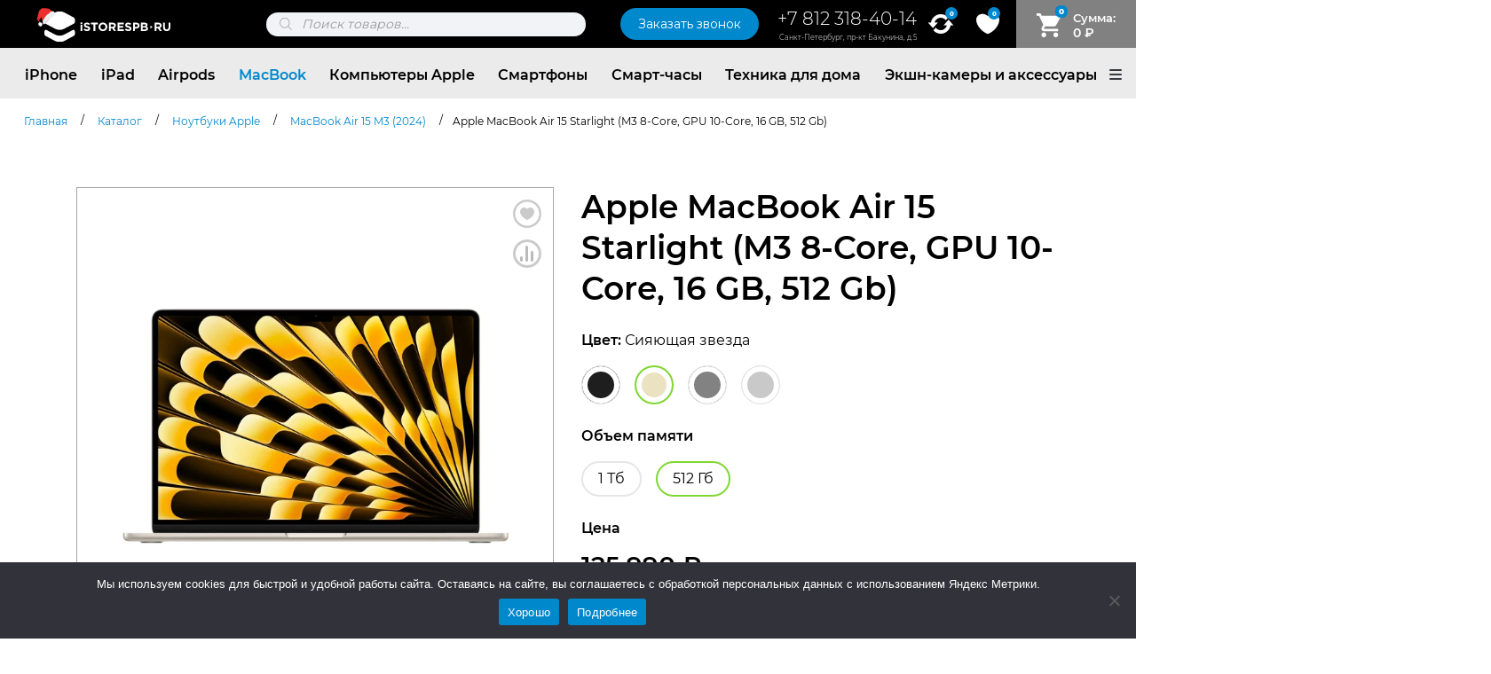

--- FILE ---
content_type: text/html; charset=UTF-8
request_url: https://istorespb.ru/noutbuki-apple/macbook-air-15-m3/mryu3-starlight-8-core-gpu-10-core-16-gb-512-gb/
body_size: 52601
content:
<!doctype html><html lang="ru-RU"><head><meta charset="UTF-8"><meta name="viewport" content="width=device-width, initial-scale=1"><link rel="profile" href="https://gmpg.org/xfn/11"> <script>document.documentElement.className = document.documentElement.className + ' yes-js js_active js'</script> <meta name='robots' content='index, follow, max-image-preview:large, max-snippet:-1, max-video-preview:-1' /><title>Купить Apple MacBook Air 15 Starlight (M3 8-Core, GPU 10-Core, 16 GB, 512 Gb) в СПб</title><meta name="description" content="Apple MacBook Air 15 Starlight (M3 8-Core, GPU 10-Core, 16 GB, 512 Gb) 100% Оригинал. Доставка по СПб за 2 часа. Низкие цены на продукцию Apple. Интернет-магазин iStoreSpb.ru" /><link rel="canonical" href="https://istorespb.ru/noutbuki-apple/macbook-air-15-m3/mryu3-starlight-8-core-gpu-10-core-16-gb-512-gb/" /><meta property="og:locale" content="ru_RU" /><meta property="og:type" content="article" /><meta property="og:title" content="Купить Apple MacBook Air 15 Starlight (M3 8-Core, GPU 10-Core, 16 GB, 512 Gb) в СПб" /><meta property="og:description" content="Apple MacBook Air 15 Starlight (M3 8-Core, GPU 10-Core, 16 GB, 512 Gb) 100% Оригинал. Доставка по СПб за 2 часа. Низкие цены на продукцию Apple. Интернет-магазин iStoreSpb.ru" /><meta property="og:url" content="https://istorespb.ru/noutbuki-apple/macbook-air-15-m3/mryu3-starlight-8-core-gpu-10-core-16-gb-512-gb/" /><meta property="og:site_name" content="iStorespb.ru" /><meta property="article:modified_time" content="2025-05-07T19:54:47+00:00" /><meta property="og:image" content="https://istorespb.ru/wp-content/uploads/2024/03/600x600-3.png" /><meta property="og:image:width" content="600" /><meta property="og:image:height" content="363" /><meta property="og:image:type" content="image/png" /><meta name="twitter:card" content="summary_large_image" /><meta name="twitter:label1" content="Примерное время для чтения" /><meta name="twitter:data1" content="1 минута" /> <script type="application/ld+json" class="yoast-schema-graph">{"@context":"https://schema.org","@graph":[{"@type":["WebPage","ItemPage"],"@id":"https://istorespb.ru/noutbuki-apple/macbook-air-15-m3/mryu3-starlight-8-core-gpu-10-core-16-gb-512-gb/","url":"https://istorespb.ru/noutbuki-apple/macbook-air-15-m3/mryu3-starlight-8-core-gpu-10-core-16-gb-512-gb/","name":"Купить Apple MacBook Air 15 Starlight (M3 8-Core, GPU 10-Core, 16 GB, 512 Gb) в СПб","isPartOf":{"@id":"https://istorespb.ru/#website"},"primaryImageOfPage":{"@id":"https://istorespb.ru/noutbuki-apple/macbook-air-15-m3/mryu3-starlight-8-core-gpu-10-core-16-gb-512-gb/#primaryimage"},"image":{"@id":"https://istorespb.ru/noutbuki-apple/macbook-air-15-m3/mryu3-starlight-8-core-gpu-10-core-16-gb-512-gb/#primaryimage"},"thumbnailUrl":"https://istorespb.ru/wp-content/uploads/2024/03/600x600-3.png","datePublished":"2024-03-22T07:10:32+00:00","dateModified":"2025-05-07T19:54:47+00:00","description":"Apple MacBook Air 15 Starlight (M3 8-Core, GPU 10-Core, 16 GB, 512 Gb) 100% Оригинал. Доставка по СПб за 2 часа. Низкие цены на продукцию Apple. Интернет-магазин iStoreSpb.ru","breadcrumb":{"@id":"https://istorespb.ru/noutbuki-apple/macbook-air-15-m3/mryu3-starlight-8-core-gpu-10-core-16-gb-512-gb/#breadcrumb"},"inLanguage":"ru-RU","potentialAction":[{"@type":"ReadAction","target":["https://istorespb.ru/noutbuki-apple/macbook-air-15-m3/mryu3-starlight-8-core-gpu-10-core-16-gb-512-gb/"]}]},{"@type":"ImageObject","inLanguage":"ru-RU","@id":"https://istorespb.ru/noutbuki-apple/macbook-air-15-m3/mryu3-starlight-8-core-gpu-10-core-16-gb-512-gb/#primaryimage","url":"https://istorespb.ru/wp-content/uploads/2024/03/600x600-3.png","contentUrl":"https://istorespb.ru/wp-content/uploads/2024/03/600x600-3.png","width":600,"height":363,"caption":"Apple MacBook Air 15 MRYR3 Starlight"},{"@type":"BreadcrumbList","@id":"https://istorespb.ru/noutbuki-apple/macbook-air-15-m3/mryu3-starlight-8-core-gpu-10-core-16-gb-512-gb/#breadcrumb","itemListElement":[{"@type":"ListItem","position":1,"name":"Главная страница","item":"https://istorespb.ru/"},{"@type":"ListItem","position":2,"name":"Каталог","item":"https://istorespb.ru/catalog/"},{"@type":"ListItem","position":3,"name":"Apple MacBook Air 15 Starlight (M3 8-Core, GPU 10-Core, 16 GB, 512 Gb)"}]},{"@type":"WebSite","@id":"https://istorespb.ru/#website","url":"https://istorespb.ru/","name":"iStorespb.ru","description":"iStoreSpb.ru - Оригинальные смартфоны iPhone","publisher":{"@id":"https://istorespb.ru/#organization"},"potentialAction":[{"@type":"SearchAction","target":{"@type":"EntryPoint","urlTemplate":"https://istorespb.ru/?s={search_term_string}"},"query-input":{"@type":"PropertyValueSpecification","valueRequired":true,"valueName":"search_term_string"}}],"inLanguage":"ru-RU"},{"@type":"Organization","@id":"https://istorespb.ru/#organization","name":"iStorespb.ru","url":"https://istorespb.ru/","logo":{"@type":"ImageObject","inLanguage":"ru-RU","@id":"https://istorespb.ru/#/schema/logo/image/","url":"https://istorespb.ru/wp-content/uploads/2024/11/new-log-novyi-god.svg","contentUrl":"https://istorespb.ru/wp-content/uploads/2024/11/new-log-novyi-god.svg","width":1818,"height":493,"caption":"iStorespb.ru"},"image":{"@id":"https://istorespb.ru/#/schema/logo/image/"}}]}</script> <link rel='dns-prefetch' href='//hcaptcha.com' /><link rel='dns-prefetch' href='//cdn.jsdelivr.net' /><link rel='dns-prefetch' href='//js.hcaptcha.com' /><link rel="alternate" type="application/rss+xml" title="iStorespb.ru &raquo; Лента" href="https://istorespb.ru/feed/" /><link rel="alternate" type="application/rss+xml" title="iStorespb.ru &raquo; Лента комментариев" href="https://istorespb.ru/comments/feed/" /><style id='wp-img-auto-sizes-contain-inline-css'>img:is([sizes=auto i],[sizes^="auto," i]){contain-intrinsic-size:3000px 1500px}
/*# sourceURL=wp-img-auto-sizes-contain-inline-css */</style><link data-minify="1" rel='stylesheet' id='dashicons-css' href='https://istorespb.ru/wp-content/cache/min/1/wp-includes/css/dashicons.min.css?ver=1767773439' media='all' /><style id='dashicons-inline-css'>[data-font="Dashicons"]:before {font-family: 'Dashicons' !important;content: attr(data-icon) !important;speak: none !important;font-weight: normal !important;font-variant: normal !important;text-transform: none !important;line-height: 1 !important;font-style: normal !important;-webkit-font-smoothing: antialiased !important;-moz-osx-font-smoothing: grayscale !important;}
/*# sourceURL=dashicons-inline-css */</style><link data-minify="1" rel='stylesheet' id='post-views-counter-frontend-css' href='https://istorespb.ru/wp-content/cache/min/1/wp-content/plugins/post-views-counter/css/frontend.css?ver=1767773439' media='all' /><link data-minify="1" rel='stylesheet' id='yith_woocompare_page-css' href='https://istorespb.ru/wp-content/cache/min/1/wp-content/plugins/yith-woocommerce-compare-premium/assets/css/style.css?ver=1767773439' media='all' /><style id='yith_woocompare_page-inline-css'>#yith-woocompare-cat-nav h3 {
                    color: #333333;
                }
                #yith-woocompare-cat-nav li a {
                    color: #777777;
                }
                #yith-woocompare-cat-nav li a:hover, #yith-woocompare-cat-nav li .active {
                    color: #333333;
                }
                table.compare-list .remove a {
                    color: #777777;
                }
                table.compare-list .remove a:hover {
                    color: #333333;
                }
                a.button.yith_woocompare_clear, table.compare-list .product_info .button, table.compare-list .add-to-cart .button, table.compare-list .added_to_cart {
                    color: #ffffff;
                    background-color: #b2b2b2;
                }
               	a.button.yith_woocompare_clear:hover, table.compare-list .product_info .button:hover, table.compare-list .add-to-cart .button:hover, table.compare-list .added_to_cart:hover {
                    color: #ffffff;
                    background-color: #303030;
                }
                table.compare-list .rating .star-rating {
                    color: #303030;
                }
                #yith-woocompare-related .yith-woocompare-related-title {
                    color: #333333;
                }
                #yith-woocompare-related .related-products .button {
                    color: #ffffff;
                    background-color: #b2b2b2;
                }
                #yith-woocompare-related .related-products .button:hover {
                    color: #ffffff;
                    background-color: #303030;
                }
                #yith-woocompare-share h3 {
                    color: #333333;
                }
                table.compare-list tr.different, table.compare-list tr.different th {
                	background-color: #e4e4e4 !important;
                }
/*# sourceURL=yith_woocompare_page-inline-css */</style><link data-minify="1" rel='stylesheet' id='jquery-fixedheadertable-style-css' href='https://istorespb.ru/wp-content/cache/min/1/wp-content/plugins/yith-woocommerce-compare-premium/assets/css/jquery.dataTables.css?ver=1767773439' media='all' /><style id='wp-emoji-styles-inline-css'>img.wp-smiley, img.emoji {
		display: inline !important;
		border: none !important;
		box-shadow: none !important;
		height: 1em !important;
		width: 1em !important;
		margin: 0 0.07em !important;
		vertical-align: -0.1em !important;
		background: none !important;
		padding: 0 !important;
	}
/*# sourceURL=wp-emoji-styles-inline-css */</style><link rel='stylesheet' id='wp-block-library-css' href='https://istorespb.ru/wp-includes/css/dist/block-library/style.min.css?ver=6.9' media='all' /><link data-minify="1" rel='stylesheet' id='wc-blocks-style-css' href='https://istorespb.ru/wp-content/cache/min/1/wp-content/plugins/woocommerce/assets/client/blocks/wc-blocks.css?ver=1767773439' media='all' /><style id='global-styles-inline-css'>:root{--wp--preset--aspect-ratio--square: 1;--wp--preset--aspect-ratio--4-3: 4/3;--wp--preset--aspect-ratio--3-4: 3/4;--wp--preset--aspect-ratio--3-2: 3/2;--wp--preset--aspect-ratio--2-3: 2/3;--wp--preset--aspect-ratio--16-9: 16/9;--wp--preset--aspect-ratio--9-16: 9/16;--wp--preset--color--black: #000000;--wp--preset--color--cyan-bluish-gray: #abb8c3;--wp--preset--color--white: #ffffff;--wp--preset--color--pale-pink: #f78da7;--wp--preset--color--vivid-red: #cf2e2e;--wp--preset--color--luminous-vivid-orange: #ff6900;--wp--preset--color--luminous-vivid-amber: #fcb900;--wp--preset--color--light-green-cyan: #7bdcb5;--wp--preset--color--vivid-green-cyan: #00d084;--wp--preset--color--pale-cyan-blue: #8ed1fc;--wp--preset--color--vivid-cyan-blue: #0693e3;--wp--preset--color--vivid-purple: #9b51e0;--wp--preset--gradient--vivid-cyan-blue-to-vivid-purple: linear-gradient(135deg,rgb(6,147,227) 0%,rgb(155,81,224) 100%);--wp--preset--gradient--light-green-cyan-to-vivid-green-cyan: linear-gradient(135deg,rgb(122,220,180) 0%,rgb(0,208,130) 100%);--wp--preset--gradient--luminous-vivid-amber-to-luminous-vivid-orange: linear-gradient(135deg,rgb(252,185,0) 0%,rgb(255,105,0) 100%);--wp--preset--gradient--luminous-vivid-orange-to-vivid-red: linear-gradient(135deg,rgb(255,105,0) 0%,rgb(207,46,46) 100%);--wp--preset--gradient--very-light-gray-to-cyan-bluish-gray: linear-gradient(135deg,rgb(238,238,238) 0%,rgb(169,184,195) 100%);--wp--preset--gradient--cool-to-warm-spectrum: linear-gradient(135deg,rgb(74,234,220) 0%,rgb(151,120,209) 20%,rgb(207,42,186) 40%,rgb(238,44,130) 60%,rgb(251,105,98) 80%,rgb(254,248,76) 100%);--wp--preset--gradient--blush-light-purple: linear-gradient(135deg,rgb(255,206,236) 0%,rgb(152,150,240) 100%);--wp--preset--gradient--blush-bordeaux: linear-gradient(135deg,rgb(254,205,165) 0%,rgb(254,45,45) 50%,rgb(107,0,62) 100%);--wp--preset--gradient--luminous-dusk: linear-gradient(135deg,rgb(255,203,112) 0%,rgb(199,81,192) 50%,rgb(65,88,208) 100%);--wp--preset--gradient--pale-ocean: linear-gradient(135deg,rgb(255,245,203) 0%,rgb(182,227,212) 50%,rgb(51,167,181) 100%);--wp--preset--gradient--electric-grass: linear-gradient(135deg,rgb(202,248,128) 0%,rgb(113,206,126) 100%);--wp--preset--gradient--midnight: linear-gradient(135deg,rgb(2,3,129) 0%,rgb(40,116,252) 100%);--wp--preset--font-size--small: 13px;--wp--preset--font-size--medium: 20px;--wp--preset--font-size--large: 36px;--wp--preset--font-size--x-large: 42px;--wp--preset--spacing--20: 0.44rem;--wp--preset--spacing--30: 0.67rem;--wp--preset--spacing--40: 1rem;--wp--preset--spacing--50: 1.5rem;--wp--preset--spacing--60: 2.25rem;--wp--preset--spacing--70: 3.38rem;--wp--preset--spacing--80: 5.06rem;--wp--preset--shadow--natural: 6px 6px 9px rgba(0, 0, 0, 0.2);--wp--preset--shadow--deep: 12px 12px 50px rgba(0, 0, 0, 0.4);--wp--preset--shadow--sharp: 6px 6px 0px rgba(0, 0, 0, 0.2);--wp--preset--shadow--outlined: 6px 6px 0px -3px rgb(255, 255, 255), 6px 6px rgb(0, 0, 0);--wp--preset--shadow--crisp: 6px 6px 0px rgb(0, 0, 0);}:where(.is-layout-flex){gap: 0.5em;}:where(.is-layout-grid){gap: 0.5em;}body .is-layout-flex{display: flex;}.is-layout-flex{flex-wrap: wrap;align-items: center;}.is-layout-flex > :is(*, div){margin: 0;}body .is-layout-grid{display: grid;}.is-layout-grid > :is(*, div){margin: 0;}:where(.wp-block-columns.is-layout-flex){gap: 2em;}:where(.wp-block-columns.is-layout-grid){gap: 2em;}:where(.wp-block-post-template.is-layout-flex){gap: 1.25em;}:where(.wp-block-post-template.is-layout-grid){gap: 1.25em;}.has-black-color{color: var(--wp--preset--color--black) !important;}.has-cyan-bluish-gray-color{color: var(--wp--preset--color--cyan-bluish-gray) !important;}.has-white-color{color: var(--wp--preset--color--white) !important;}.has-pale-pink-color{color: var(--wp--preset--color--pale-pink) !important;}.has-vivid-red-color{color: var(--wp--preset--color--vivid-red) !important;}.has-luminous-vivid-orange-color{color: var(--wp--preset--color--luminous-vivid-orange) !important;}.has-luminous-vivid-amber-color{color: var(--wp--preset--color--luminous-vivid-amber) !important;}.has-light-green-cyan-color{color: var(--wp--preset--color--light-green-cyan) !important;}.has-vivid-green-cyan-color{color: var(--wp--preset--color--vivid-green-cyan) !important;}.has-pale-cyan-blue-color{color: var(--wp--preset--color--pale-cyan-blue) !important;}.has-vivid-cyan-blue-color{color: var(--wp--preset--color--vivid-cyan-blue) !important;}.has-vivid-purple-color{color: var(--wp--preset--color--vivid-purple) !important;}.has-black-background-color{background-color: var(--wp--preset--color--black) !important;}.has-cyan-bluish-gray-background-color{background-color: var(--wp--preset--color--cyan-bluish-gray) !important;}.has-white-background-color{background-color: var(--wp--preset--color--white) !important;}.has-pale-pink-background-color{background-color: var(--wp--preset--color--pale-pink) !important;}.has-vivid-red-background-color{background-color: var(--wp--preset--color--vivid-red) !important;}.has-luminous-vivid-orange-background-color{background-color: var(--wp--preset--color--luminous-vivid-orange) !important;}.has-luminous-vivid-amber-background-color{background-color: var(--wp--preset--color--luminous-vivid-amber) !important;}.has-light-green-cyan-background-color{background-color: var(--wp--preset--color--light-green-cyan) !important;}.has-vivid-green-cyan-background-color{background-color: var(--wp--preset--color--vivid-green-cyan) !important;}.has-pale-cyan-blue-background-color{background-color: var(--wp--preset--color--pale-cyan-blue) !important;}.has-vivid-cyan-blue-background-color{background-color: var(--wp--preset--color--vivid-cyan-blue) !important;}.has-vivid-purple-background-color{background-color: var(--wp--preset--color--vivid-purple) !important;}.has-black-border-color{border-color: var(--wp--preset--color--black) !important;}.has-cyan-bluish-gray-border-color{border-color: var(--wp--preset--color--cyan-bluish-gray) !important;}.has-white-border-color{border-color: var(--wp--preset--color--white) !important;}.has-pale-pink-border-color{border-color: var(--wp--preset--color--pale-pink) !important;}.has-vivid-red-border-color{border-color: var(--wp--preset--color--vivid-red) !important;}.has-luminous-vivid-orange-border-color{border-color: var(--wp--preset--color--luminous-vivid-orange) !important;}.has-luminous-vivid-amber-border-color{border-color: var(--wp--preset--color--luminous-vivid-amber) !important;}.has-light-green-cyan-border-color{border-color: var(--wp--preset--color--light-green-cyan) !important;}.has-vivid-green-cyan-border-color{border-color: var(--wp--preset--color--vivid-green-cyan) !important;}.has-pale-cyan-blue-border-color{border-color: var(--wp--preset--color--pale-cyan-blue) !important;}.has-vivid-cyan-blue-border-color{border-color: var(--wp--preset--color--vivid-cyan-blue) !important;}.has-vivid-purple-border-color{border-color: var(--wp--preset--color--vivid-purple) !important;}.has-vivid-cyan-blue-to-vivid-purple-gradient-background{background: var(--wp--preset--gradient--vivid-cyan-blue-to-vivid-purple) !important;}.has-light-green-cyan-to-vivid-green-cyan-gradient-background{background: var(--wp--preset--gradient--light-green-cyan-to-vivid-green-cyan) !important;}.has-luminous-vivid-amber-to-luminous-vivid-orange-gradient-background{background: var(--wp--preset--gradient--luminous-vivid-amber-to-luminous-vivid-orange) !important;}.has-luminous-vivid-orange-to-vivid-red-gradient-background{background: var(--wp--preset--gradient--luminous-vivid-orange-to-vivid-red) !important;}.has-very-light-gray-to-cyan-bluish-gray-gradient-background{background: var(--wp--preset--gradient--very-light-gray-to-cyan-bluish-gray) !important;}.has-cool-to-warm-spectrum-gradient-background{background: var(--wp--preset--gradient--cool-to-warm-spectrum) !important;}.has-blush-light-purple-gradient-background{background: var(--wp--preset--gradient--blush-light-purple) !important;}.has-blush-bordeaux-gradient-background{background: var(--wp--preset--gradient--blush-bordeaux) !important;}.has-luminous-dusk-gradient-background{background: var(--wp--preset--gradient--luminous-dusk) !important;}.has-pale-ocean-gradient-background{background: var(--wp--preset--gradient--pale-ocean) !important;}.has-electric-grass-gradient-background{background: var(--wp--preset--gradient--electric-grass) !important;}.has-midnight-gradient-background{background: var(--wp--preset--gradient--midnight) !important;}.has-small-font-size{font-size: var(--wp--preset--font-size--small) !important;}.has-medium-font-size{font-size: var(--wp--preset--font-size--medium) !important;}.has-large-font-size{font-size: var(--wp--preset--font-size--large) !important;}.has-x-large-font-size{font-size: var(--wp--preset--font-size--x-large) !important;}
/*# sourceURL=global-styles-inline-css */</style><style id='classic-theme-styles-inline-css'>/*! This file is auto-generated */
.wp-block-button__link{color:#fff;background-color:#32373c;border-radius:9999px;box-shadow:none;text-decoration:none;padding:calc(.667em + 2px) calc(1.333em + 2px);font-size:1.125em}.wp-block-file__button{background:#32373c;color:#fff;text-decoration:none}
/*# sourceURL=/wp-includes/css/classic-themes.min.css */</style><link rel='stylesheet' id='cookie-notice-front-css' href='https://istorespb.ru/wp-content/plugins/cookie-notice/css/front.min.css?ver=2.5.11' media='all' /><link rel='stylesheet' id='bootstrap-style-css' href='https://istorespb.ru/wp-content/plugins/tb4fa5/lib/bootstrap/css/bootstrap.min.css?ver=6.9' media='all' /><link data-minify="1" rel='stylesheet' id='wooajaxcart-css' href='https://istorespb.ru/wp-content/cache/min/1/wp-content/plugins/woocommerce-ajax-cart/assets/wooajaxcart.css?ver=1767773439' media='all' /><link data-minify="1" rel='stylesheet' id='woof-css' href='https://istorespb.ru/wp-content/cache/min/1/wp-content/plugins/woocommerce-products-filter/css/front.css?ver=1767773439' media='all' /><style id='woof-inline-css'>.woof_products_top_panel li span, .woof_products_top_panel2 li span{background: url(https://istorespb.ru/wp-content/plugins/woocommerce-products-filter/img/delete.png);background-size: 14px 14px;background-repeat: no-repeat;background-position: right;}
.woof_edit_view{
                    display: none;
                }

/*# sourceURL=woof-inline-css */</style><link rel='stylesheet' id='chosen-drop-down-css' href='https://istorespb.ru/wp-content/plugins/woocommerce-products-filter/js/chosen/chosen.min.css?ver=2.2.5.4' media='all' /><style id='woocommerce-inline-inline-css'>.woocommerce form .form-row .required { visibility: visible; }
/*# sourceURL=woocommerce-inline-inline-css */</style><link rel='stylesheet' id='xml-for-google-merchant-center-css' href='https://istorespb.ru/wp-content/plugins/xml-for-google-merchant-center/public/css/xfgmc-public.css?ver=4.0.9' media='all' /><link rel='stylesheet' id='yml-for-yandex-market-pro-css' href='https://istorespb.ru/wp-content/plugins/yml-for-yandex-market-pro/public/css/y4ymp-public.css?ver=6.0.15' media='all' /><link rel='stylesheet' id='yml-for-yandex-market-css' href='https://istorespb.ru/wp-content/plugins/yml-for-yandex-market/public/css/y4ym-public.css?ver=5.0.26' media='all' /><link data-minify="1" rel='stylesheet' id='slick-carousel-css' href='https://istorespb.ru/wp-content/cache/min/1/wp-content/plugins/woothumbs-premium/assets/vendor/slick.css?ver=1767773442' media='all' /><link data-minify="1" rel='stylesheet' id='iconic-woothumbs-css-css' href='https://istorespb.ru/wp-content/cache/min/1/wp-content/plugins/woothumbs-premium/assets/frontend/css/main.min.css?ver=1767773442' media='all' /><link rel='stylesheet' id='hint-css' href='https://istorespb.ru/wp-content/plugins/woo-fly-cart/assets/hint/hint.min.css?ver=6.9' media='all' /><link rel='stylesheet' id='perfect-scrollbar-css' href='https://istorespb.ru/wp-content/plugins/woo-fly-cart/assets/perfect-scrollbar/css/perfect-scrollbar.min.css?ver=6.9' media='all' /><link data-minify="1" rel='stylesheet' id='perfect-scrollbar-wpc-css' href='https://istorespb.ru/wp-content/cache/min/1/wp-content/plugins/woo-fly-cart/assets/perfect-scrollbar/css/custom-theme.css?ver=1767773439' media='all' /><link data-minify="1" rel='stylesheet' id='woofc-fonts-css' href='https://istorespb.ru/wp-content/cache/min/1/wp-content/plugins/woo-fly-cart/assets/css/fonts.css?ver=1767773439' media='all' /><link data-minify="1" rel='stylesheet' id='woofc-frontend-css' href='https://istorespb.ru/wp-content/cache/min/1/wp-content/plugins/woo-fly-cart/assets/css/frontend.css?ver=1767773439' media='all' /><style id='woofc-frontend-inline-css'>.woofc-area.woofc-style-01 .woofc-inner, .woofc-area.woofc-style-03 .woofc-inner, .woofc-area.woofc-style-02 .woofc-area-bot .woofc-action .woofc-action-inner > div a:hover, .woofc-area.woofc-style-04 .woofc-area-bot .woofc-action .woofc-action-inner > div a:hover {
                            background-color: #ebebeb;
                        }

                        .woofc-area.woofc-style-01 .woofc-area-bot .woofc-action .woofc-action-inner > div a, .woofc-area.woofc-style-02 .woofc-area-bot .woofc-action .woofc-action-inner > div a, .woofc-area.woofc-style-03 .woofc-area-bot .woofc-action .woofc-action-inner > div a, .woofc-area.woofc-style-04 .woofc-area-bot .woofc-action .woofc-action-inner > div a {
                            outline: none;
                            color: #ebebeb;
                        }

                        .woofc-area.woofc-style-02 .woofc-area-bot .woofc-action .woofc-action-inner > div a, .woofc-area.woofc-style-04 .woofc-area-bot .woofc-action .woofc-action-inner > div a {
                            border-color: #ebebeb;
                        }

                        .woofc-area.woofc-style-05 .woofc-inner{
                            background-color: #ebebeb;
                            background-image: url('');
                            background-size: cover;
                            background-position: center;
                            background-repeat: no-repeat;
                        }
                        
                        .woofc-count span {
                            background-color: #ebebeb;
                        }
/*# sourceURL=woofc-frontend-inline-css */</style><link data-minify="1" rel='stylesheet' id='jquery-colorbox-css' href='https://istorespb.ru/wp-content/cache/min/1/wp-content/plugins/yith-woocommerce-compare-premium/assets/css/colorbox.css?ver=1767773439' media='all' /><link data-minify="1" rel='stylesheet' id='jquery-selectBox-css' href='https://istorespb.ru/wp-content/cache/min/1/wp-content/plugins/yith-woocommerce-wishlist-premium/assets/css/jquery.selectBox.css?ver=1767773439' media='all' /><link data-minify="1" rel='stylesheet' id='yith-wcwl-font-awesome-css' href='https://istorespb.ru/wp-content/cache/min/1/wp-content/plugins/yith-woocommerce-wishlist-premium/assets/css/font-awesome.css?ver=1767773439' media='all' /><link data-minify="1" rel='stylesheet' id='woocommerce_prettyPhoto_css-css' href='https://istorespb.ru/wp-content/cache/min/1/wp-content/plugins/woocommerce/assets/css/prettyPhoto.css?ver=1767773439' media='all' /><link data-minify="1" rel='stylesheet' id='yith-wcwl-main-css' href='https://istorespb.ru/wp-content/cache/min/1/wp-content/plugins/yith-woocommerce-wishlist-premium/assets/css/style.css?ver=1767773439' media='all' /><style id='yith-wcwl-main-inline-css'>.woocommerce a.add_to_wishlist.button.alt{background-color: #333333; background: #333333;color: #FFFFFF;border-color: #333333;}.woocommerce a.add_to_wishlist.button.alt:hover{background-color: #333333; background: #333333;color: #FFFFFF;border-color: #333333;}.woocommerce a.add_to_wishlist.button.alt{border-radius: 16px;}
/*# sourceURL=yith-wcwl-main-inline-css */</style><link rel='stylesheet' id='dgwt-wcas-style-css' href='https://istorespb.ru/wp-content/plugins/ajax-search-for-woocommerce-premium/assets/css/style.min.css?ver=1.14.1' media='all' /><link data-minify="1" rel='stylesheet' id='creamel-style-css' href='https://istorespb.ru/wp-content/cache/min/1/wp-content/themes/creamel/style.css?ver=1767773439' media='all' /><link data-minify="1" rel='stylesheet' id='creamel-woocommerce-style-css' href='https://istorespb.ru/wp-content/cache/min/1/wp-content/themes/creamel/woocommerce.css?ver=1767773439' media='all' /><style id='creamel-woocommerce-style-inline-css'>@font-face {
			font-family: "star";
			src: url("https://istorespb.ru/wp-content/plugins/woocommerce/assets/fonts/star.eot");
			src: url("https://istorespb.ru/wp-content/plugins/woocommerce/assets/fonts/star.eot?#iefix") format("embedded-opentype"),
				url("https://istorespb.ru/wp-content/plugins/woocommerce/assets/fonts/star.woff") format("woff"),
				url("https://istorespb.ru/wp-content/plugins/woocommerce/assets/fonts/star.ttf") format("truetype"),
				url("https://istorespb.ru/wp-content/plugins/woocommerce/assets/fonts/star.svg#star") format("svg");
			font-weight: normal;
			font-style: normal;
		}
/*# sourceURL=creamel-woocommerce-style-inline-css */</style><link rel='stylesheet' id='fancybox-css' href='https://istorespb.ru/wp-content/plugins/easy-fancybox/fancybox/1.5.4/jquery.fancybox.min.css?ver=6.9' media='screen' /><link data-minify="1" rel='stylesheet' id='rvpplugin-slick-css' href='https://istorespb.ru/wp-content/cache/min/1/wp-content/plugins/recently-viewed-products/slick/slick.css?ver=1767773439' media='all' /><link data-minify="1" rel='stylesheet' id='rvpplugin-slick-theme-css' href='https://istorespb.ru/wp-content/cache/min/1/wp-content/plugins/recently-viewed-products/slick/slick-theme.css?ver=1767773439' media='all' /><link data-minify="1" rel='stylesheet' id='rvpplugin-frontend-css' href='https://istorespb.ru/wp-content/cache/min/1/wp-content/plugins/recently-viewed-products/frontend/css/rvpplugin-frontend-style.css?ver=1767773439' media='all' /> <script id="jquery-core-js-extra">var xlwcty = {"ajax_url":"https://istorespb.ru/wp-admin/admin-ajax.php","version":"2.23.0","wc_version":"10.4.3"};
//# sourceURL=jquery-core-js-extra</script> <script src="https://istorespb.ru/wp-includes/js/jquery/jquery.min.js?ver=3.7.1" id="jquery-core-js"></script> <script src="https://istorespb.ru/wp-includes/js/jquery/jquery-migrate.min.js?ver=3.4.1" id="jquery-migrate-js"></script> <script id="cookie-notice-front-js-before">var cnArgs = {"ajaxUrl":"https:\/\/istorespb.ru\/wp-admin\/admin-ajax.php","nonce":"0b5176fc36","hideEffect":"fade","position":"bottom","onScroll":false,"onScrollOffset":100,"onClick":false,"cookieName":"cookie_notice_accepted","cookieTime":2592000,"cookieTimeRejected":2592000,"globalCookie":false,"redirection":false,"cache":true,"revokeCookies":false,"revokeCookiesOpt":"automatic"};

//# sourceURL=cookie-notice-front-js-before</script> <script src="https://istorespb.ru/wp-content/plugins/cookie-notice/js/front.min.js?ver=2.5.11" id="cookie-notice-front-js"></script> <script id="wooajaxcart-js-extra">var wooajaxcart = {"updating_text":"Updating...","warn_remove_text":"Are you sure you want to remove this item from cart?","ajax_timeout":"800","confirm_zero_qty":"no"};
//# sourceURL=wooajaxcart-js-extra</script> <script data-minify="1" src="https://istorespb.ru/wp-content/cache/min/1/wp-content/plugins/woocommerce-ajax-cart/assets/wooajaxcart.js?ver=1767773439" id="wooajaxcart-js"></script> <script src="https://istorespb.ru/wp-content/plugins/woocommerce/assets/js/jquery-blockui/jquery.blockUI.min.js?ver=2.7.0-wc.10.4.3" id="wc-jquery-blockui-js" defer data-wp-strategy="defer"></script> <script id="wc-add-to-cart-js-extra">var wc_add_to_cart_params = {"ajax_url":"/wp-admin/admin-ajax.php","wc_ajax_url":"/?wc-ajax=%%endpoint%%","i18n_view_cart":"\u041f\u0440\u043e\u0441\u043c\u043e\u0442\u0440 \u043a\u043e\u0440\u0437\u0438\u043d\u044b","cart_url":"https://istorespb.ru/cart/","is_cart":"","cart_redirect_after_add":"no"};
//# sourceURL=wc-add-to-cart-js-extra</script> <script src="https://istorespb.ru/wp-content/plugins/woocommerce/assets/js/frontend/add-to-cart.min.js?ver=10.4.3" id="wc-add-to-cart-js" defer data-wp-strategy="defer"></script> <script id="wc-single-product-js-extra">var wc_single_product_params = {"i18n_required_rating_text":"\u041f\u043e\u0436\u0430\u043b\u0443\u0439\u0441\u0442\u0430, \u043f\u043e\u0441\u0442\u0430\u0432\u044c\u0442\u0435 \u043e\u0446\u0435\u043d\u043a\u0443","i18n_rating_options":["1 \u0438\u0437 5 \u0437\u0432\u0451\u0437\u0434","2 \u0438\u0437 5 \u0437\u0432\u0451\u0437\u0434","3 \u0438\u0437 5 \u0437\u0432\u0451\u0437\u0434","4 \u0438\u0437 5 \u0437\u0432\u0451\u0437\u0434","5 \u0438\u0437 5 \u0437\u0432\u0451\u0437\u0434"],"i18n_product_gallery_trigger_text":"\u041f\u0440\u043e\u0441\u043c\u043e\u0442\u0440 \u0433\u0430\u043b\u0435\u0440\u0435\u0438 \u0438\u0437\u043e\u0431\u0440\u0430\u0436\u0435\u043d\u0438\u0439 \u0432 \u043f\u043e\u043b\u043d\u043e\u044d\u043a\u0440\u0430\u043d\u043d\u043e\u043c \u0440\u0435\u0436\u0438\u043c\u0435","review_rating_required":"yes","flexslider":{"rtl":false,"animation":"slide","smoothHeight":true,"directionNav":false,"controlNav":"thumbnails","slideshow":false,"animationSpeed":500,"animationLoop":false,"allowOneSlide":false},"zoom_enabled":"","zoom_options":[],"photoswipe_enabled":"","photoswipe_options":{"shareEl":false,"closeOnScroll":false,"history":false,"hideAnimationDuration":0,"showAnimationDuration":0},"flexslider_enabled":""};
//# sourceURL=wc-single-product-js-extra</script> <script src="https://istorespb.ru/wp-content/plugins/woocommerce/assets/js/frontend/single-product.min.js?ver=10.4.3" id="wc-single-product-js" defer data-wp-strategy="defer"></script> <script src="https://istorespb.ru/wp-content/plugins/woocommerce/assets/js/js-cookie/js.cookie.min.js?ver=2.1.4-wc.10.4.3" id="wc-js-cookie-js" data-wp-strategy="defer"></script> <script id="woocommerce-js-extra">var woocommerce_params = {"ajax_url":"/wp-admin/admin-ajax.php","wc_ajax_url":"/?wc-ajax=%%endpoint%%","i18n_password_show":"\u041f\u043e\u043a\u0430\u0437\u0430\u0442\u044c \u043f\u0430\u0440\u043e\u043b\u044c","i18n_password_hide":"\u0421\u043a\u0440\u044b\u0442\u044c \u043f\u0430\u0440\u043e\u043b\u044c"};
//# sourceURL=woocommerce-js-extra</script> <script src="https://istorespb.ru/wp-content/plugins/woocommerce/assets/js/frontend/woocommerce.min.js?ver=10.4.3" id="woocommerce-js" defer data-wp-strategy="defer"></script> <script data-minify="1" src="https://istorespb.ru/wp-content/cache/min/1/wp-content/plugins/xml-for-google-merchant-center/public/js/xfgmc-public.js?ver=1767773439" id="xml-for-google-merchant-center-js"></script> <script data-minify="1" src="https://istorespb.ru/wp-content/cache/min/1/wp-content/plugins/yml-for-yandex-market-pro/public/js/y4ymp-public.js?ver=1767773439" id="yml-for-yandex-market-pro-js"></script> <script data-minify="1" src="https://istorespb.ru/wp-content/cache/min/1/wp-content/plugins/yml-for-yandex-market/public/js/y4ym-public.js?ver=1767773439" id="yml-for-yandex-market-js"></script> <script src="https://istorespb.ru/wp-content/plugins/woocommerce/assets/js/photoswipe/photoswipe.min.js?ver=4.1.1-wc.10.4.3" id="wc-photoswipe-js" defer data-wp-strategy="defer"></script> <script id="wbcr_clearfy-css-lazy-load-js-extra">var wbcr_clearfy_async_links = {"wbcr_clearfy-font-awesome":"https://istorespb.ru/wp-content/plugins/tb4fa5/lib/font-awesome/css/custom.min.css"};
//# sourceURL=wbcr_clearfy-css-lazy-load-js-extra</script> <script src="https://istorespb.ru/wp-content/plugins/clearfy/assets/js/css-lazy-load.min.js?ver=2.4.1" id="wbcr_clearfy-css-lazy-load-js"></script> <link rel="https://api.w.org/" href="https://istorespb.ru/wp-json/" /><link rel="alternate" title="JSON" type="application/json" href="https://istorespb.ru/wp-json/wp/v2/product/17805" /><meta name="generator" content="WordPress 6.9" /><meta name="generator" content="WooCommerce 10.4.3" /> <script>let buyone_ajax = {"ajaxurl":"https:\/\/istorespb.ru\/wp-admin\/admin-ajax.php","variation":0,"tel_mask":"+7 (999) 999-99-99","work_mode":0,"success_action":2,"after_submit_form":2000,"after_message_form":"\u0421\u043f\u0430\u0441\u0438\u0431\u043e \u0437\u0430 \u0437\u0430\u043a\u0430\u0437!","yandex_metrica":{"transfer_data_to_yandex_commerce":false,"data_layer":"dataLayer","goal_id":""},"add_an_order_to_woo_commerce":true};
window.dataLayer = window.dataLayer || [];</script> <style></style><style>.lmp_load_more_button.br_lmp_button_settings .lmp_button:hover {
                    background-color: #ff0000!important;
                    color: #ffffff!important;
                }
                .lmp_load_more_button.br_lmp_prev_settings .lmp_button:hover {
                    background-color: #9999ff!important;
                    color: #111111!important;
                }li.product.lazy, .berocket_lgv_additional_data.lazy{opacity:0;}</style><style>.h-captcha{position:relative;display:block;margin-bottom:2rem;padding:0;clear:both}.h-captcha[data-size="normal"]{width:302px;height:76px}.h-captcha[data-size="compact"]{width:158px;height:138px}.h-captcha[data-size="invisible"]{display:none}.h-captcha iframe{z-index:1}.h-captcha::before{content:"";display:block;position:absolute;top:0;left:0;background:url(https://istorespb.ru/wp-content/plugins/hcaptcha-for-forms-and-more/assets/images/hcaptcha-div-logo.svg) no-repeat;border:1px solid #fff0;border-radius:4px;box-sizing:border-box}.h-captcha::after{content:"Загрузка hCaptcha задерживается до действия пользователя.";font-family:-apple-system,system-ui,BlinkMacSystemFont,"Segoe UI",Roboto,Oxygen,Ubuntu,"Helvetica Neue",Arial,sans-serif;font-size:10px;font-weight:500;position:absolute;top:0;bottom:0;left:0;right:0;box-sizing:border-box;color:#bf1722;opacity:0}.h-captcha:not(:has(iframe))::after{animation:hcap-msg-fade-in .3s ease forwards;animation-delay:2s}.h-captcha:has(iframe)::after{animation:none;opacity:0}@keyframes hcap-msg-fade-in{to{opacity:1}}.h-captcha[data-size="normal"]::before{width:302px;height:76px;background-position:93.8% 28%}.h-captcha[data-size="normal"]::after{width:302px;height:76px;display:flex;flex-wrap:wrap;align-content:center;line-height:normal;padding:0 75px 0 10px}.h-captcha[data-size="compact"]::before{width:158px;height:138px;background-position:49.9% 78.8%}.h-captcha[data-size="compact"]::after{width:158px;height:138px;text-align:center;line-height:normal;padding:24px 10px 10px 10px}.h-captcha[data-theme="light"]::before,body.is-light-theme .h-captcha[data-theme="auto"]::before,.h-captcha[data-theme="auto"]::before{background-color:#fafafa;border:1px solid #e0e0e0}.h-captcha[data-theme="dark"]::before,body.is-dark-theme .h-captcha[data-theme="auto"]::before,html.wp-dark-mode-active .h-captcha[data-theme="auto"]::before,html.drdt-dark-mode .h-captcha[data-theme="auto"]::before{background-image:url(https://istorespb.ru/wp-content/plugins/hcaptcha-for-forms-and-more/assets/images/hcaptcha-div-logo-white.svg);background-repeat:no-repeat;background-color:#333;border:1px solid #f5f5f5}@media (prefers-color-scheme:dark){.h-captcha[data-theme="auto"]::before{background-image:url(https://istorespb.ru/wp-content/plugins/hcaptcha-for-forms-and-more/assets/images/hcaptcha-div-logo-white.svg);background-repeat:no-repeat;background-color:#333;border:1px solid #f5f5f5}}.h-captcha[data-theme="custom"]::before{background-color:initial}.h-captcha[data-size="invisible"]::before,.h-captcha[data-size="invisible"]::after{display:none}.h-captcha iframe{position:relative}div[style*="z-index: 2147483647"] div[style*="border-width: 11px"][style*="position: absolute"][style*="pointer-events: none"]{border-style:none}</style><style>.dgwt-wcas-ico-magnifier,.dgwt-wcas-ico-magnifier-handler{max-width:20px}.dgwt-wcas-search-wrapp{max-width:600px}</style><noscript><style>.woocommerce-product-gallery{ opacity: 1 !important; }</style></noscript>  <script type="application/ld+json" class="saswp-schema-markup-output">[{"@context":"https:\/\/schema.org\/","@graph":[{"@context":"https:\/\/schema.org\/","@type":"SiteNavigationElement","@id":"https:\/\/istorespb.ru\/#aksessuary-apple","name":"\u0410\u043a\u0441\u0435\u0441\u0441\u0443\u0430\u0440\u044b Apple","url":"https:\/\/istorespb.ru\/aksessuary\/"},{"@context":"https:\/\/schema.org\/","@type":"SiteNavigationElement","@id":"https:\/\/istorespb.ru\/#rasprodazha","name":"\u0420\u0430\u0441\u043f\u0440\u043e\u0434\u0430\u0436\u0430","url":"https:\/\/istorespb.ru\/sale\/"},{"@context":"https:\/\/schema.org\/","@type":"SiteNavigationElement","@id":"https:\/\/istorespb.ru\/#akcii","name":"\u0410\u043a\u0446\u0438\u0438","url":"https:\/\/istorespb.ru\/action\/"},{"@context":"https:\/\/schema.org\/","@type":"SiteNavigationElement","@id":"https:\/\/istorespb.ru\/#oplata-i-dostavka","name":"\u041e\u043f\u043b\u0430\u0442\u0430 \u0438 \u0434\u043e\u0441\u0442\u0430\u0432\u043a\u0430","url":"https:\/\/istorespb.ru\/oplata-i-dostavka\/"},{"@context":"https:\/\/schema.org\/","@type":"SiteNavigationElement","@id":"https:\/\/istorespb.ru\/#garantija","name":"\u0413\u0430\u0440\u0430\u043d\u0442\u0438\u044f","url":"https:\/\/istorespb.ru\/garanty\/"},{"@context":"https:\/\/schema.org\/","@type":"SiteNavigationElement","@id":"https:\/\/istorespb.ru\/#trade-in","name":"Trade-in","url":"https:\/\/istorespb.ru\/traidin\/"},{"@context":"https:\/\/schema.org\/","@type":"SiteNavigationElement","@id":"https:\/\/istorespb.ru\/#remont","name":"\u0420\u0435\u043c\u043e\u043d\u0442","url":"https:\/\/istorespb.ru\/repairs\/"},{"@context":"https:\/\/schema.org\/","@type":"SiteNavigationElement","@id":"https:\/\/istorespb.ru\/#otzyvy","name":"\u041e\u0442\u0437\u044b\u0432\u044b","url":"https:\/\/istorespb.ru\/reviews\/"},{"@context":"https:\/\/schema.org\/","@type":"SiteNavigationElement","@id":"https:\/\/istorespb.ru\/#o-nas","name":"\u041e \u043d\u0430\u0441","url":"https:\/\/istorespb.ru\/company\/"},{"@context":"https:\/\/schema.org\/","@type":"SiteNavigationElement","@id":"https:\/\/istorespb.ru\/#blog","name":"\u0411\u043b\u043e\u0433","url":"https:\/\/istorespb.ru\/blog\/"},{"@context":"https:\/\/schema.org\/","@type":"SiteNavigationElement","@id":"https:\/\/istorespb.ru\/#chastye-voprosy","name":"\u0427\u0430\u0441\u0442\u044b\u0435 \u0432\u043e\u043f\u0440\u043e\u0441\u044b","url":"https:\/\/istorespb.ru\/faq\/"},{"@context":"https:\/\/schema.org\/","@type":"SiteNavigationElement","@id":"https:\/\/istorespb.ru\/#kontakty","name":"\u041a\u043e\u043d\u0442\u0430\u043a\u0442\u044b","url":"https:\/\/istorespb.ru\/contacts\/"}]},

{"@context":"https:\/\/schema.org\/","@type":"ItemList","url":"https:\/\/istorespb.ru\/noutbuki-apple\/macbook-air-15-m3\/mryu3-starlight-8-core-gpu-10-core-16-gb-512-gb\/","itemListElement":[{"@type":"ListItem","position":1,"url":"https:\/\/istorespb.ru\/blog\/kakim-budet-iphone-17-v-2025-godu\/"},{"@type":"ListItem","position":2,"url":"https:\/\/istorespb.ru\/blog\/jekosistema-apple-i-samsung-kakoj-mir-blizhe-v-2025-godu\/"},{"@type":"ListItem","position":3,"url":"https:\/\/istorespb.ru\/blog\/pochemu-stoit-perejti-na-besprovodnye-naushniki-v-2025-godu-pljusy-i-skrytye-njuansy\/"},{"@type":"ListItem","position":4,"url":"https:\/\/istorespb.ru\/blog\/igry-i-ipad-pro-13-novyj-uroven-mobilnogo-gejminga\/"},{"@type":"ListItem","position":5,"url":"https:\/\/istorespb.ru\/blog\/luchshie-aksessuary-dlja-macbook-air-15-m3-chto-stoit-dokupit\/"},{"@type":"ListItem","position":6,"url":"https:\/\/istorespb.ru\/blog\/apple-vision-pro-kak-izmenitsja-mir-s-novym-ustrojstvom-dopolnennoj-realnosti\/"},{"@type":"ListItem","position":7,"url":"https:\/\/istorespb.ru\/blog\/kak-novye-processory-m1-i-m2-brenda-apple-izmenili-proizvoditelnost-mac\/"},{"@type":"ListItem","position":8,"url":"https:\/\/istorespb.ru\/blog\/sravnenie-macbook-air-i-macbook-pro-kak-vybrat-luchshij-noutbuk-dlja-vashih-zadach\/"},{"@type":"ListItem","position":9,"url":"https:\/\/istorespb.ru\/blog\/prezentacija-apple-9-sentjabrja-2024-goda\/"},{"@type":"ListItem","position":10,"url":"https:\/\/istorespb.ru\/blog\/sovety-po-jekonomii-zarjada-batarei-na-ipad\/"},{"@type":"ListItem","position":11,"url":"https:\/\/istorespb.ru\/blog\/kak-ispolzovat-ipad-dlja-videomontazha-i-sozdanija-kontenta\/"},{"@type":"ListItem","position":12,"url":"https:\/\/istorespb.ru\/blog\/kak-ustanovit-chatgpt-na-ajfon\/"}],"image":[{"@type":"ImageObject","@id":"https:\/\/istorespb.ru\/noutbuki-apple\/macbook-air-15-m3\/mryu3-starlight-8-core-gpu-10-core-16-gb-512-gb\/#primaryimage","url":"https:\/\/istorespb.ru\/wp-content\/uploads\/2024\/03\/600x600-3-1200x726.png","width":"1200","height":"726","caption":"Apple MacBook Air 15 MRYR3 Starlight"},{"@type":"ImageObject","url":"https:\/\/istorespb.ru\/wp-content\/uploads\/2024\/03\/600x600-3-1200x900.png","width":"1200","height":"900","caption":"Apple MacBook Air 15 MRYR3 Starlight"},{"@type":"ImageObject","url":"https:\/\/istorespb.ru\/wp-content\/uploads\/2024\/03\/600x600-3-1200x675.png","width":"1200","height":"675","caption":"Apple MacBook Air 15 MRYR3 Starlight"},{"@type":"ImageObject","url":"https:\/\/istorespb.ru\/wp-content\/uploads\/2024\/03\/600x600-3-600x600.png","width":"600","height":"600","caption":"Apple MacBook Air 15 MRYR3 Starlight"}]},

{"@context":"https:\/\/schema.org\/","@type":"ProductGroup","@id":"https:\/\/istorespb.ru\/noutbuki-apple\/macbook-air-15-m3\/mryu3-starlight-8-core-gpu-10-core-16-gb-512-gb\/#ProductGroup","url":"https:\/\/istorespb.ru\/noutbuki-apple\/macbook-air-15-m3\/mryu3-starlight-8-core-gpu-10-core-16-gb-512-gb\/","name":"Apple MacBook Air 15 Starlight (M3 8-Core, GPU 10-Core, 16 GB, 512 Gb)","sku":"17805","description":"Apple MacBook Air 15 MRYU3 Starlight \u0441 \u0431\u043e\u043b\u044c\u0448\u0438\u043c \u043e\u0431\u044a\u0435\u043c\u043e\u043c \u043f\u0430\u043c\u044f\u0442\u0438 \u0432 512 \u0413\u0431 \u043f\u043e\u0434\u043e\u0439\u0434\u0435\u0442 \u0434\u043b\u044f \u0440\u0435\u0448\u0435\u043d\u0438\u044f \u0441\u0430\u043c\u044b\u0445 \u044d\u043d\u0435\u0440\u0433\u043e\u0435\u043c\u043a\u0438\u0445 \u0437\u0430\u0434\u0430\u0447. \u041e\u043f\u0435\u0440\u0430\u0446\u0438\u043e\u043d\u043d\u0430\u044f \u0441\u0438\u0441\u0442\u0435\u043c\u0430 \u043c\u0430\u043a\u0431\u0443\u043a\u0430 Mac OS, \u043e\u043d\u0430 \u0440\u0430\u0437\u0440\u0430\u0431\u043e\u0442\u0430\u043d\u0430 \u0441\u043f\u0435\u0446\u0438\u0430\u043b\u044c\u043d\u043e \u0434\u043b\u044f \u0433\u0430\u0434\u0436\u0435\u0442\u043e\u0432 \u044f\u0431\u043b\u043e\u0447\u043d\u043e\u0439 \u043a\u043e\u0440\u043f\u043e\u0440\u0430\u0446\u0438\u0438. \u041d\u043e\u0443\u0442\u0431\u0443\u043a Air \u0432 \u043a\u043e\u0440\u043f\u0443\u0441\u0435 \u0446\u0432\u0435\u0442\u0430 \u0441\u0438\u044f\u044e\u0449\u0430\u044f \u0437\u0432\u0435\u0437\u0434\u0430 \u0432\u044b\u043f\u0443\u0449\u0435\u043d \u043c\u0435\u043d\u0435\u0435 \u043c\u0435\u0441\u044f\u0446\u0430 \u043d\u0430\u0437\u0430\u0434, \u043d\u043e \u0443\u0441\u0442\u0440\u043e\u0439\u0441\u0442\u0432\u043e \u0443\u0436\u0435 \u0430\u043a\u0442\u0438\u0432\u043d\u043e \u043f\u043e\u043a\u0443\u043f\u0430\u044e\u0442 \u0438 \u0432 \u043d\u0430\u0448\u0435\u0439 \u0441\u0442\u0440\u0430\u043d\u0435. \u041c\u0430\u043a\u0431\u0443\u043a \u042d\u0439\u0440 15 \u041c3","mpn":"17805","brand":{"@type":"Brand","name":"iStorespb.ru"},"aggregateRating":{"@type":"AggregateRating","ratingValue":"5","reviewCount":1},"review":[{"@type":"Review","author":{"@type":"Person","name":"onesait"},"datePublished":"2024-03-22T09:10:32+02:00","description":"Apple MacBook Air 15 MRYU3 Starlight \u0441 \u0431\u043e\u043b\u044c\u0448\u0438\u043c \u043e\u0431\u044a\u0435\u043c\u043e\u043c \u043f\u0430\u043c\u044f\u0442\u0438 \u0432 512 \u0413\u0431 \u043f\u043e\u0434\u043e\u0439\u0434\u0435\u0442 \u0434\u043b\u044f \u0440\u0435\u0448\u0435\u043d\u0438\u044f \u0441\u0430\u043c\u044b\u0445 \u044d\u043d\u0435\u0440\u0433\u043e\u0435\u043c\u043a\u0438\u0445 \u0437\u0430\u0434\u0430\u0447. \u041e\u043f\u0435\u0440\u0430\u0446\u0438\u043e\u043d\u043d\u0430\u044f \u0441\u0438\u0441\u0442\u0435\u043c\u0430 \u043c\u0430\u043a\u0431\u0443\u043a\u0430 Mac OS, \u043e\u043d\u0430 \u0440\u0430\u0437\u0440\u0430\u0431\u043e\u0442\u0430\u043d\u0430 \u0441\u043f\u0435\u0446\u0438\u0430\u043b\u044c\u043d\u043e \u0434\u043b\u044f \u0433\u0430\u0434\u0436\u0435\u0442\u043e\u0432 \u044f\u0431\u043b\u043e\u0447\u043d\u043e\u0439 \u043a\u043e\u0440\u043f\u043e\u0440\u0430\u0446\u0438\u0438. \u041d\u043e\u0443\u0442\u0431\u0443\u043a Air \u0432 \u043a\u043e\u0440\u043f\u0443\u0441\u0435 \u0446\u0432\u0435\u0442\u0430 \u0441\u0438\u044f\u044e\u0449\u0430\u044f \u0437\u0432\u0435\u0437\u0434\u0430 \u0432\u044b\u043f\u0443\u0449\u0435\u043d \u043c\u0435\u043d\u0435\u0435 \u043c\u0435\u0441\u044f\u0446\u0430 \u043d\u0430\u0437\u0430\u0434, \u043d\u043e \u0443\u0441\u0442\u0440\u043e\u0439\u0441\u0442\u0432\u043e \u0443\u0436\u0435 \u0430\u043a\u0442\u0438\u0432\u043d\u043e \u043f\u043e\u043a\u0443\u043f\u0430\u044e\u0442 \u0438 \u0432 \u043d\u0430\u0448\u0435\u0439 \u0441\u0442\u0440\u0430\u043d\u0435. \u041c\u0430\u043a\u0431\u0443\u043a \u042d\u0439\u0440 15 \u041c3","reviewRating":{"@type":"Rating","bestRating":"5","ratingValue":"5","worstRating":"1"}}],"image":[{"@type":"ImageObject","@id":"https:\/\/istorespb.ru\/noutbuki-apple\/macbook-air-15-m3\/mryu3-starlight-8-core-gpu-10-core-16-gb-512-gb\/#primaryimage","url":"https:\/\/istorespb.ru\/wp-content\/uploads\/2024\/03\/600x600-3-1200x726.png","width":"1200","height":"726","caption":"Apple MacBook Air 15 MRYR3 Starlight"},{"@type":"ImageObject","url":"https:\/\/istorespb.ru\/wp-content\/uploads\/2024\/03\/600x600-3-1200x900.png","width":"1200","height":"900","caption":"Apple MacBook Air 15 MRYR3 Starlight"},{"@type":"ImageObject","url":"https:\/\/istorespb.ru\/wp-content\/uploads\/2024\/03\/600x600-3-1200x675.png","width":"1200","height":"675","caption":"Apple MacBook Air 15 MRYR3 Starlight"},{"@type":"ImageObject","url":"https:\/\/istorespb.ru\/wp-content\/uploads\/2024\/03\/600x600-3-600x600.png","width":"600","height":"600","caption":"Apple MacBook Air 15 MRYR3 Starlight"}]},

{"@context":"https:\/\/schema.org\/","@type":"Product","@id":"https:\/\/istorespb.ru\/noutbuki-apple\/macbook-air-15-m3\/mryu3-starlight-8-core-gpu-10-core-16-gb-512-gb\/#Product","url":"https:\/\/istorespb.ru\/noutbuki-apple\/macbook-air-15-m3\/mryu3-starlight-8-core-gpu-10-core-16-gb-512-gb\/","name":"Apple MacBook Air 15 Starlight (M3 8-Core, GPU 10-Core, 16 GB, 512 Gb)","sku":"17805","description":"Apple MacBook Air 15 MRYU3 Starlight \u0441 \u0431\u043e\u043b\u044c\u0448\u0438\u043c \u043e\u0431\u044a\u0435\u043c\u043e\u043c \u043f\u0430\u043c\u044f\u0442\u0438 \u0432 512 \u0413\u0431 \u043f\u043e\u0434\u043e\u0439\u0434\u0435\u0442 \u0434\u043b\u044f \u0440\u0435\u0448\u0435\u043d\u0438\u044f \u0441\u0430\u043c\u044b\u0445 \u044d\u043d\u0435\u0440\u0433\u043e\u0435\u043c\u043a\u0438\u0445 \u0437\u0430\u0434\u0430\u0447. \u041e\u043f\u0435\u0440\u0430\u0446\u0438\u043e\u043d\u043d\u0430\u044f \u0441\u0438\u0441\u0442\u0435\u043c\u0430 \u043c\u0430\u043a\u0431\u0443\u043a\u0430 Mac OS, \u043e\u043d\u0430 \u0440\u0430\u0437\u0440\u0430\u0431\u043e\u0442\u0430\u043d\u0430 \u0441\u043f\u0435\u0446\u0438\u0430\u043b\u044c\u043d\u043e \u0434\u043b\u044f \u0433\u0430\u0434\u0436\u0435\u0442\u043e\u0432 \u044f\u0431\u043b\u043e\u0447\u043d\u043e\u0439 \u043a\u043e\u0440\u043f\u043e\u0440\u0430\u0446\u0438\u0438. \u041d\u043e\u0443\u0442\u0431\u0443\u043a Air \u0432 \u043a\u043e\u0440\u043f\u0443\u0441\u0435 \u0446\u0432\u0435\u0442\u0430 \u0441\u0438\u044f\u044e\u0449\u0430\u044f \u0437\u0432\u0435\u0437\u0434\u0430 \u0432\u044b\u043f\u0443\u0449\u0435\u043d \u043c\u0435\u043d\u0435\u0435 \u043c\u0435\u0441\u044f\u0446\u0430 \u043d\u0430\u0437\u0430\u0434, \u043d\u043e \u0443\u0441\u0442\u0440\u043e\u0439\u0441\u0442\u0432\u043e \u0443\u0436\u0435 \u0430\u043a\u0442\u0438\u0432\u043d\u043e \u043f\u043e\u043a\u0443\u043f\u0430\u044e\u0442 \u0438 \u0432 \u043d\u0430\u0448\u0435\u0439 \u0441\u0442\u0440\u0430\u043d\u0435. \u041c\u0430\u043a\u0431\u0443\u043a \u042d\u0439\u0440 15 \u041c3","offers":{"@type":"Offer","availability":"https:\/\/schema.org\/OutOfStock","price":"125990","priceCurrency":"RUB","url":"https:\/\/istorespb.ru\/noutbuki-apple\/macbook-air-15-m3\/mryu3-starlight-8-core-gpu-10-core-16-gb-512-gb\/","priceValidUntil":"2026-05-07T19:54:47+00:00"},"mpn":"17805","brand":{"@type":"Brand","name":"iStorespb.ru"},"aggregateRating":{"@type":"AggregateRating","ratingValue":"5","reviewCount":1},"review":[{"@type":"Review","author":{"@type":"Person","name":"onesait"},"datePublished":"2024-03-22T09:10:32+02:00","description":"Apple MacBook Air 15 MRYU3 Starlight \u0441 \u0431\u043e\u043b\u044c\u0448\u0438\u043c \u043e\u0431\u044a\u0435\u043c\u043e\u043c \u043f\u0430\u043c\u044f\u0442\u0438 \u0432 512 \u0413\u0431 \u043f\u043e\u0434\u043e\u0439\u0434\u0435\u0442 \u0434\u043b\u044f \u0440\u0435\u0448\u0435\u043d\u0438\u044f \u0441\u0430\u043c\u044b\u0445 \u044d\u043d\u0435\u0440\u0433\u043e\u0435\u043c\u043a\u0438\u0445 \u0437\u0430\u0434\u0430\u0447. \u041e\u043f\u0435\u0440\u0430\u0446\u0438\u043e\u043d\u043d\u0430\u044f \u0441\u0438\u0441\u0442\u0435\u043c\u0430 \u043c\u0430\u043a\u0431\u0443\u043a\u0430 Mac OS, \u043e\u043d\u0430 \u0440\u0430\u0437\u0440\u0430\u0431\u043e\u0442\u0430\u043d\u0430 \u0441\u043f\u0435\u0446\u0438\u0430\u043b\u044c\u043d\u043e \u0434\u043b\u044f \u0433\u0430\u0434\u0436\u0435\u0442\u043e\u0432 \u044f\u0431\u043b\u043e\u0447\u043d\u043e\u0439 \u043a\u043e\u0440\u043f\u043e\u0440\u0430\u0446\u0438\u0438. \u041d\u043e\u0443\u0442\u0431\u0443\u043a Air \u0432 \u043a\u043e\u0440\u043f\u0443\u0441\u0435 \u0446\u0432\u0435\u0442\u0430 \u0441\u0438\u044f\u044e\u0449\u0430\u044f \u0437\u0432\u0435\u0437\u0434\u0430 \u0432\u044b\u043f\u0443\u0449\u0435\u043d \u043c\u0435\u043d\u0435\u0435 \u043c\u0435\u0441\u044f\u0446\u0430 \u043d\u0430\u0437\u0430\u0434, \u043d\u043e \u0443\u0441\u0442\u0440\u043e\u0439\u0441\u0442\u0432\u043e \u0443\u0436\u0435 \u0430\u043a\u0442\u0438\u0432\u043d\u043e \u043f\u043e\u043a\u0443\u043f\u0430\u044e\u0442 \u0438 \u0432 \u043d\u0430\u0448\u0435\u0439 \u0441\u0442\u0440\u0430\u043d\u0435. \u041c\u0430\u043a\u0431\u0443\u043a \u042d\u0439\u0440 15 \u041c3","reviewRating":{"@type":"Rating","bestRating":"5","ratingValue":"5","worstRating":"1"}}],"image":[{"@type":"ImageObject","@id":"https:\/\/istorespb.ru\/noutbuki-apple\/macbook-air-15-m3\/mryu3-starlight-8-core-gpu-10-core-16-gb-512-gb\/#primaryimage","url":"https:\/\/istorespb.ru\/wp-content\/uploads\/2024\/03\/600x600-3-1200x726.png","width":"1200","height":"726","caption":"Apple MacBook Air 15 MRYR3 Starlight"},{"@type":"ImageObject","url":"https:\/\/istorespb.ru\/wp-content\/uploads\/2024\/03\/600x600-3-1200x900.png","width":"1200","height":"900","caption":"Apple MacBook Air 15 MRYR3 Starlight"},{"@type":"ImageObject","url":"https:\/\/istorespb.ru\/wp-content\/uploads\/2024\/03\/600x600-3-1200x675.png","width":"1200","height":"675","caption":"Apple MacBook Air 15 MRYR3 Starlight"},{"@type":"ImageObject","url":"https:\/\/istorespb.ru\/wp-content\/uploads\/2024\/03\/600x600-3-600x600.png","width":"600","height":"600","caption":"Apple MacBook Air 15 MRYR3 Starlight"}]}]</script> <style>.site-title,
			.site-description {
				position: absolute;
				clip: rect(1px, 1px, 1px, 1px);
				}</style><meta name="redi-version" content="1.2.7" /><style>/* Default Styles */
.iconic-woothumbs-all-images-wrap {
	float: none;
	width: 100%;
}

/* Icon Styles */
.iconic-woothumbs-icon {
	color: #7c7c7c;
}

/* Bullet Styles */
.iconic-woothumbs-all-images-wrap .slick-dots button,
.iconic-woothumbs-zoom-bullets .slick-dots button {
	border-color: #7c7c7c !important;
}

.iconic-woothumbs-all-images-wrap .slick-dots .slick-active button,
.iconic-woothumbs-zoom-bullets .slick-dots .slick-active button {
	background-color: #7c7c7c !important;
}

/* Thumbnails */

.iconic-woothumbs-all-images-wrap--thumbnails-left .iconic-woothumbs-thumbnails-wrap,
.iconic-woothumbs-all-images-wrap--thumbnails-right .iconic-woothumbs-thumbnails-wrap {
	width: 100%;
}

.iconic-woothumbs-all-images-wrap--thumbnails-left .iconic-woothumbs-images-wrap,
.iconic-woothumbs-all-images-wrap--thumbnails-right .iconic-woothumbs-images-wrap {
	width: 0%;
}


.iconic-woothumbs-thumbnails__image-wrapper:after {
	border-color: #7c7c7c;
}

.iconic-woothumbs-thumbnails__control {
	color: #7c7c7c;
}

.iconic-woothumbs-all-images-wrap--thumbnails-left .iconic-woothumbs-thumbnails__control {
	right: 15px;
}

.iconic-woothumbs-all-images-wrap--thumbnails-right .iconic-woothumbs-thumbnails__control {
	left: 15px;
}


/* Stacked Thumbnails - Left & Right */

.iconic-woothumbs-all-images-wrap--thumbnails-left .iconic-woothumbs-thumbnails-wrap--stacked,
.iconic-woothumbs-all-images-wrap--thumbnails-right .iconic-woothumbs-thumbnails-wrap--stacked {
	margin: 0;
}

.iconic-woothumbs-thumbnails-wrap--stacked .iconic-woothumbs-thumbnails__slide {
	width: 25%;
}

/* Stacked Thumbnails - Left */

.iconic-woothumbs-all-images-wrap--thumbnails-left .iconic-woothumbs-thumbnails-wrap--stacked .iconic-woothumbs-thumbnails__slide {
	padding: 0 15px 15px 0;
}

/* Stacked Thumbnails - Right */

.iconic-woothumbs-all-images-wrap--thumbnails-right .iconic-woothumbs-thumbnails-wrap--stacked .iconic-woothumbs-thumbnails__slide {
	padding: 0 0 15px 15px;
}

/* Stacked Thumbnails - Above & Below */


.iconic-woothumbs-all-images-wrap--thumbnails-above .iconic-woothumbs-thumbnails-wrap--stacked,
.iconic-woothumbs-all-images-wrap--thumbnails-below .iconic-woothumbs-thumbnails-wrap--stacked {
	margin: 0 -7px 0 -8px;
}

/* Stacked Thumbnails - Above */

.iconic-woothumbs-all-images-wrap--thumbnails-above .iconic-woothumbs-thumbnails-wrap--stacked .iconic-woothumbs-thumbnails__slide {
	padding: 0 7px 15px 8px;
}

/* Stacked Thumbnails - Below */

.iconic-woothumbs-all-images-wrap--thumbnails-below .iconic-woothumbs-thumbnails-wrap--stacked .iconic-woothumbs-thumbnails__slide {
	padding: 15px 7px 0 8px;
}

/* Sliding Thumbnails - Left & Right, Above & Below */

.iconic-woothumbs-all-images-wrap--thumbnails-left .iconic-woothumbs-thumbnails-wrap--sliding,
.iconic-woothumbs-all-images-wrap--thumbnails-right .iconic-woothumbs-thumbnails-wrap--sliding {
	margin: 0;
}

/* Sliding Thumbnails - Left & Right */

.iconic-woothumbs-all-images-wrap--thumbnails-left .iconic-woothumbs-thumbnails-wrap--sliding .slick-list,
.iconic-woothumbs-all-images-wrap--thumbnails-right .iconic-woothumbs-thumbnails-wrap--sliding .slick-list {
	margin-bottom: -15px;
}

.iconic-woothumbs-all-images-wrap--thumbnails-left .iconic-woothumbs-thumbnails-wrap--sliding .iconic-woothumbs-thumbnails__image-wrapper,
.iconic-woothumbs-all-images-wrap--thumbnails-right .iconic-woothumbs-thumbnails-wrap--sliding .iconic-woothumbs-thumbnails__image-wrapper {
	margin-bottom: 15px;
}

/* Sliding Thumbnails - Left */

.iconic-woothumbs-all-images-wrap--thumbnails-left .iconic-woothumbs-thumbnails-wrap--sliding {
	padding-right: 15px;
}

/* Sliding Thumbnails - Right */

.iconic-woothumbs-all-images-wrap--thumbnails-right .iconic-woothumbs-thumbnails-wrap--sliding {
	padding-left: 15px;
}

/* Sliding Thumbnails - Above & Below */

.iconic-woothumbs-thumbnails-wrap--horizontal.iconic-woothumbs-thumbnails-wrap--sliding .iconic-woothumbs-thumbnails__slide {
	width: 25%;
}

.iconic-woothumbs-all-images-wrap--thumbnails-above .iconic-woothumbs-thumbnails-wrap--sliding .slick-list,
.iconic-woothumbs-all-images-wrap--thumbnails-below .iconic-woothumbs-thumbnails-wrap--sliding .slick-list {
	margin-right: -15px;
}

.iconic-woothumbs-all-images-wrap--thumbnails-above .iconic-woothumbs-thumbnails-wrap--sliding .iconic-woothumbs-thumbnails__image-wrapper,
.iconic-woothumbs-all-images-wrap--thumbnails-below .iconic-woothumbs-thumbnails-wrap--sliding .iconic-woothumbs-thumbnails__image-wrapper {
	margin-right: 15px;
}

/* Sliding Thumbnails - Above */

.iconic-woothumbs-all-images-wrap--thumbnails-above .iconic-woothumbs-thumbnails-wrap--sliding {
	margin-bottom: 15px;
}

/* Sliding Thumbnails - Below */

.iconic-woothumbs-all-images-wrap--thumbnails-below .iconic-woothumbs-thumbnails-wrap--sliding {
	margin-top: 15px;
}

/* Zoom Styles */


.zm-handlerarea {
	background: #000000;
	-ms-filter: "progid:DXImageTransform.Microsoft.Alpha(Opacity=80)" !important;
	filter: alpha(opacity=80) !important;
	-moz-opacity: 0.8 !important;
	-khtml-opacity: 0.8 !important;
	opacity: 0.8 !important;
}

/* Media Queries */</style><style>span[data-name="hcap-cf7"] .h-captcha{margin-bottom:0}span[data-name="hcap-cf7"]~input[type="submit"],span[data-name="hcap-cf7"]~button[type="submit"]{margin-top:2rem}</style><link rel="icon" href="https://istorespb.ru/wp-content/uploads/2021/08/favicon-1-100x100.png" sizes="32x32" /><link rel="icon" href="https://istorespb.ru/wp-content/uploads/2021/08/favicon-1.png" sizes="192x192" /><link rel="apple-touch-icon" href="https://istorespb.ru/wp-content/uploads/2021/08/favicon-1.png" /><meta name="msapplication-TileImage" content="https://istorespb.ru/wp-content/uploads/2021/08/favicon-1.png" /><style id="wp-custom-css">/* FAQ accordion */
.ap-faq{margin:24px 0}
.ap-faq h2{margin-bottom:10px}
.ap-faq details{
  border:1px solid #e6e6e6;
  border-radius:12px;
  background:#fafafa;
  margin:10px 0;
  padding:0 14px;
  transition:border-color .2s, background .2s;
}
.ap-faq details:hover{border-color:#d2d2d2;background:#f5f5f5}
.ap-faq summary{
  display:block;
  padding:14px 28px 14px 0;
  cursor:pointer;
  position:relative;
  font-weight:600;           /* визуально как заголовок */
  list-style:none;
}
.ap-faq summary::-webkit-details-marker{display:none} /* скрыть стандартный маркер */
.ap-faq summary::after{
  content:"▼";
  position:absolute;
  right:0;
  top:50%;
  transform:translateY(-50%);
  font-size:14px;
  transition:transform .25s ease;
  opacity:.8;
}
.ap-faq details[open] summary::after{transform:translateY(-50%) rotate(180deg)}
.ap-faq details > p{
  margin:0 0 14px 0;
  padding:0 0 14px 0;
  border-top:1px dashed #e3e3e3;
}
.ap-faq .ap-faq-hint{
  font-size:.95rem;
  opacity:.8;
  margin-bottom:8px;
}
/* Таблица сравнения AirPods */
.compare-table {
  width: 100%;
  border-collapse: collapse;
  margin: 20px 0;
  font-size: 15px;
}
.compare-table thead {
  background: #f5f5f5;
}
.compare-table th, 
.compare-table td {
  border: 1px solid #e2e2e2;
  padding: 10px;
  text-align: center;
}
.compare-table tbody tr:nth-child(even) {
  background: #fafafa;
}
.compare-table strong {
  color: #000;
}
.compare-table .yes {
  color: #2e8b57; /* зелёный */
  font-weight: bold;
}
.compare-table .no {
  color: #cc0000; /* красный */
  font-weight: bold;
}
/* Адаптация таблицы под мобильные устройства */
.compare-table-wrapper {
  width: 100%;
  overflow-x: auto;
  -webkit-overflow-scrolling: touch; /* плавная прокрутка для iPhone */
}
.compare-table {
  min-width: 600px; /* ширина, чтобы все колонки помещались */
}
.faq-box {
  max-width: 860px;
  margin: 24px auto;
}

.faq-box details {
  background: #f5f5f7;
  border: 1px solid #e7e7ea;
  border-bottom: none;
}

.faq-box details:first-of-type {
  border-top-left-radius: 16px;
  border-top-right-radius: 16px;
}

.faq-box details:last-of-type {
  border-bottom: 1px solid #e7e7ea;
  border-bottom-left-radius: 16px;
  border-bottom-right-radius: 16px;
  overflow: hidden;
}

.faq-box summary {
  display: block;
  position: relative;
  padding: 18px 56px 18px 20px;
  margin: 0;
  font-weight: 600;
  line-height: 1.35;
  cursor: pointer;
  list-style: none;
  user-select: none;
}

.faq-box summary::-webkit-details-marker { display: none; }

.faq-box summary::after {
  content: "+";
  position: absolute;
  right: 18px;
  top: 50%;
  transform: translateY(-50%);
  font-size: 20px;
  line-height: 1;
}

.faq-box summary:hover {
  background: #efeff2;
}

.faq-box details[open] > summary::after {
  content: "–";
}

.faq-box details[open] > summary {
  background: #efeff2;
  border-bottom: 1px solid #e1e1e6;
}

.faq-box details > div {
  padding: 14px 20px 18px 20px;
  color: #555;
  background: #fff;
}

@media (max-width: 600px) {
  .faq-box summary { padding: 16px 48px 16px 14px; }
  .faq-box details > div { padding: 12px 14px 16px; }
}
.istore-benefits {
  background: #f9f9f9;
  border-radius: 14px;
  padding: 18px 22px;
  margin-top: 24px;
  box-shadow: 0 2px 8px rgba(0,0,0,0.04);
}
.istore-benefits p {
  font-size: 17px;
  font-weight: 600;
  color: #1c1c1c;
  margin-bottom: 12px;
}
.istore-benefits .benefits-grid {
  display: grid;
  grid-template-columns: repeat(auto-fit, minmax(260px, 1fr));
  gap: 10px 20px;
  list-style: none;
  padding: 0;
  margin: 0;
}
.istore-benefits .benefits-grid li {
  position: relative;
  padding-left: 20px;
  font-size: 15px;
  line-height: 1.5;
  color: #333;
}
.istore-benefits .benefits-grid li::before {
  content: "✔";
  position: absolute;
  left: 0;
  top: 0;
  color: #2ecc71;
  font-size: 14px;
}</style><noscript><style id="rocket-lazyload-nojs-css">.rll-youtube-player, [data-lazy-src]{display:none !important;}</style></noscript><meta name="google-site-verification" content="3Y1cYkeVhg3BeVBYV4GCm6ZDOq9TtE4NG43R29IErXQ" /><meta name="yandex-verification" content="83d5abdee14a7b6b" /><meta name="google-site-verification" content="hKM0S_QQTQpdK_Dae58QF17WfAREE0nEDWnn8sg09UQ" /><link data-minify="1" rel='stylesheet' id='berocket_lmp_style-css' href='https://istorespb.ru/wp-content/cache/min/1/wp-content/plugins/load-more-products-for-woocommerce/css/load_products.css?ver=1767773439' media='all' /><link rel='stylesheet' id='woof_tooltip-css-css' href='https://istorespb.ru/wp-content/plugins/woocommerce-products-filter/js/tooltip/css/tooltipster.bundle.min.css?ver=2.2.5.4' media='all' /><link rel='stylesheet' id='woof_tooltip-css-noir-css' href='https://istorespb.ru/wp-content/plugins/woocommerce-products-filter/js/tooltip/css/plugins/tooltipster/sideTip/themes/tooltipster-sideTip-noir.min.css?ver=2.2.5.4' media='all' /><link data-minify="1" rel='stylesheet' id='wpmi-frontend-css' href='https://istorespb.ru/wp-content/cache/min/1/wp-content/plugins/wp-menu-icons/build/frontend/css/style.css?ver=1767773439' media='all' /><link data-minify="1" rel='stylesheet' id='buyonclickfront-general-css' href='https://istorespb.ru/wp-content/cache/min/1/wp-content/uploads/buy-one-click-woocommerce/css/general.css?ver=1767773439' media='all' /><link data-minify="1" rel='stylesheet' id='buyonclickcss2-css' href='https://istorespb.ru/wp-content/cache/min/1/wp-content/uploads/buy-one-click-woocommerce/css/form_6.css?ver=1767773439' media='all' /><link data-minify="1" rel='stylesheet' id='buyonclickfrontcss3-css' href='https://istorespb.ru/wp-content/cache/min/1/wp-content/uploads/buy-one-click-woocommerce/css/formmessage.css?ver=1767773439' media='all' /><link data-minify="1" rel='stylesheet' id='loading-css' href='https://istorespb.ru/wp-content/cache/min/1/wp-content/plugins/buy-one-click-woocommerce/css/loading-btn/loading.css?ver=1767773439' media='all' /><link data-minify="1" rel='stylesheet' id='loading-btn-css' href='https://istorespb.ru/wp-content/cache/min/1/wp-content/plugins/buy-one-click-woocommerce/css/loading-btn/loading-btn.css?ver=1767773439' media='all' /><link data-minify="1" rel='stylesheet' id='contact-form-7-css' href='https://istorespb.ru/wp-content/cache/min/1/wp-content/plugins/contact-form-7/includes/css/styles.css?ver=1767773439' media='all' /><meta name="generator" content="WP Rocket 3.18.1.5" data-wpr-features="wpr_minify_js wpr_lazyload_iframes wpr_image_dimensions wpr_minify_css wpr_dns_prefetch wpr_preload_links" /></head><body class="wp-singular product-template-default single single-product postid-17805 wp-custom-logo wp-theme-creamel homeat aat theme-creamel cookies-not-set woocommerce woocommerce-page woocommerce-no-js iconic-woothumbs-creamel-theme woocommerce-active" id="aat"><div data-rocket-location-hash="870b4c357d8c60e5e7f2ee246111d33f" id="allpage" class="site "><div data-rocket-location-hash="168a0c88110297d381b188d6d8578c44" id="header"><div data-rocket-location-hash="1cf4635f279bce50464dae4dddd388cd" class="top"><div data-rocket-location-hash="57f5f94b700c18128ff11e2d8b2bec34" class="container-fluid"><div class="d-flex  justify-content-between"><div class="logo pl-2 pl-sm-4 mr-2 d-flex align-items-center"> <a href="https://istorespb.ru/" class="custom-logo-link" rel="home"><img width="1818" height="493" src="https://istorespb.ru/wp-content/uploads/2024/11/new-log-novyi-god.svg" class="custom-logo" alt="Apple MacBook Air 15 Starlight (M3 8-Core, GPU 10-Core, 16 GB, 512 Gb) — купить в Санкт-Петербурге" decoding="async" fetchpriority="high" title="Apple MacBook Air 15 Starlight (M3 8-Core, GPU 10-Core, 16 GB, 512 Gb)" /></a></div><div class="d-flex  align-items-center justify-content-between"> <span class="icon-search d-lg-none d-block mr-2"></span><div class="js_search mr-2 d-none d-lg-block"><div class="dgwt-wcas-search-wrapp dgwt-wcas-no-submit woocommerce js-dgwt-wcas-layout-classic dgwt-wcas-layout-classic js-dgwt-wcas-mobile-overlay-disabled"><form class="dgwt-wcas-search-form" role="search" action="https://istorespb.ru/" method="get"><div class="dgwt-wcas-sf-wrapp"> <svg version="1.1" class="dgwt-wcas-ico-magnifier" xmlns="http://www.w3.org/2000/svg"
 xmlns:xlink="http://www.w3.org/1999/xlink" x="0px" y="0px"
 viewBox="0 0 51.539 51.361" enable-background="new 0 0 51.539 51.361" xml:space="preserve"> <path fill="#444" d="M51.539,49.356L37.247,35.065c3.273-3.74,5.272-8.623,5.272-13.983c0-11.742-9.518-21.26-21.26-21.26 S0,9.339,0,21.082s9.518,21.26,21.26,21.26c5.361,0,10.244-1.999,13.983-5.272l14.292,14.292L51.539,49.356z M2.835,21.082 c0-10.176,8.249-18.425,18.425-18.425s18.425,8.249,18.425,18.425S31.436,39.507,21.26,39.507S2.835,31.258,2.835,21.082z"/> </svg> <label class="screen-reader-text"
 for="dgwt-wcas-search-input-1">Поиск товаров</label> <input id="dgwt-wcas-search-input-1"
 type="search"
 class="dgwt-wcas-search-input"
 name="s"
 value=""
 placeholder="Поиск товаров..."
 autocomplete="off"
 /><div class="dgwt-wcas-preloader"></div> <input type="hidden" name="post_type" value="product"/> <input type="hidden" name="dgwt_wcas" value="1"/></div></form></div></div><div class="online ml-4 mr-3 d-none d-lg-block"> <button class="btn"  data-modalid="modal-feedback">Заказать звонок</button></div><div class="contacts mr-3 d-none d-sm-block"><div class="tel"><div class="custom"> <a href="tel:+78123184014" rel="alternate" title="+7 812 318-40-14">+7 812 318-40-14</a></div></div><div class="adress"><div class="custom"> <a href="#pop_address" class="fancybox underline_hover">Санкт-Петербург, пр-кт Бакунина, д.5</a></div></div></div><div class="contacts ml-1 mr-1 d-sm-none d-block"><div class="tel"> <a href="tel:+78123184014" rel="alternate" title="+7 812 318-40-14"> <img width="513" height="513" src="https://istorespb.ru/wp-content/themes/creamel/images/phone-call.svg" alt="Call" /> </a></div></div><div class="fc_wrapper d-none  d-sm-flex mr-md-3 mr-1  align-items-center"><div class="d-block mr-md-3 mr-1"><div id="yith-woocompare-counter-widget-2" class="widget yith-woocompare-counter-widget"><div class="widget-title"></div><div class="yith-woocompare-counter" data-type="number" data-text_o="{{count}} products in compare"> <a class="yith-woocompare-open" href="https://istorespb.ru/compare/"> <span class="yith-woocompare-counter"> <span class="yith-woocompare-icon"> <img width="20" height="20" src="https://istorespb.ru/wp-content/plugins/yith-woocommerce-compare-premium/assets/images/compare-icon.png" alt="compare_icon" /> </span> <span class="yith-woocompare-count"> 0 </span> </span> </a></div></div></div><div class="wish-wrapper d-block"> <a href="/wishlist/"> <span class="icon-like"></span> <span class="wish-counter">0</span> </a></div></div><div id="wcspc-count" class="cart mini-cart-btn"><div id="jshop_module_cart"><div class="d-inline-flex"><div  class="cart_wrap"><div class="cart_img"> <svg viewBox="0 0 50.56 50.58"><path class="fil0" d="M-0 5.03l5.04 0.01 1.12 2.36c1.01,1.95 2.41,5.09 3.41,7.2 0.74,1.55 1.49,3.15 2.27,4.79l2.27 4.83 -1.15 2.16c-0.38,0.71 -0.83,1.47 -1.19,2.15 -0.82,1.53 -1.87,2.87 -1.64,4.93 0.21,1.87 1.43,3.22 2.71,3.89 1.52,0.81 4.18,0.58 6.16,0.56 8.83,-0.09 17.67,0.07 26.5,-0l-0.01 -5.03c-9.1,-0.15 -18.8,0 -28.02,-0 -2.11,-0 -2.35,-0.05 -1.2,-2.04l0.82 -1.53c0.08,-0.14 0.14,-0.22 0.2,-0.35l0.64 -1.14 17.75 -0.01c1.57,-0 2.68,-0.03 3.97,-0.91 0.85,-0.58 1.28,-1.19 1.84,-2.26 0.35,-0.66 0.71,-1.26 1.07,-1.9l3.18 -5.77c0.17,-0.29 0.3,-0.61 0.5,-0.94l3.73 -6.75c0.6,-1.04 0.94,-2.09 0.05,-3.24 -0.27,-0.35 -0.36,-0.44 -0.82,-0.7 -0.72,-0.41 -1.88,-0.28 -2.8,-0.27 -3.96,0.04 -7.95,-0 -11.91,0 -7.92,0.01 -15.9,0.09 -23.81,-0.01l-2.42 -5.06 -8.24 -0 -0.01 5.03z"></path><path class="fil0" d="M10.14 45.84c0.15,2.71 2.53,4.91 5.38,4.71 1.49,-0.11 2.62,-0.78 3.41,-1.67 0.01,-0.02 0.06,-0.07 0.07,-0.08l0.87 -1.47c1.39,-3.89 -1.84,-7.14 -5.04,-6.85 -1.54,0.14 -2.98,0.96 -3.58,1.86 -0.32,0.49 -0.56,0.77 -0.78,1.36 -0.23,0.6 -0.37,1.41 -0.33,2.15z"></path><path class="fil0" d="M45.43 46.37c0.42,-1.77 -0.53,-4.03 -2.32,-5.14 -3.09,-1.92 -6.97,-0 -7.6,3.37 -0.92,4.99 5.42,8.31 8.96,3.95l0.2 -0.26c0.01,-0.02 0.05,-0.07 0.06,-0.09 0.37,-0.59 0.5,-1.03 0.69,-1.83z"></path></svg></div><div id="basket-btn__counter" class="cart_tovar">0</div></div><div class="cart_summ d-none d-lg-block">Сумма:<br><strong id="basket-btn__total"></strong></div></div></div></div></div> <button type="button" aria-label="Menu Trigger" id="rmp_menu_trigger-2857" class="rmp_menu_trigger rmp-menu-trigger-boring mob_menu hamburger"> <span class="rmp-trigger-box"> <span class="responsive-menu-pro-inner"></span> </span> </button></div></div></div></div><div data-rocket-location-hash="894d8a2a10f36b90bef5fc3b6fb1231a" class="header-menues py-2 d-none d-lg-block"><div data-rocket-location-hash="6a991e0bbe6211509cdb51431fe7c7ef" class="container-fluid"><div class="d-flex  align-items-center justify-content-between gap-5"><nav id="site-navigation1" class="main-navigation"><div class="menu-katalog-v-shapke-container"><ul id="menu-header-cat" class="menu"><li id="menu-item-170" class="menu-item menu-item-type-taxonomy menu-item-object-product_cat menu-item-has-children menu-item-170"><a href="https://istorespb.ru/iphone/">iPhone</a><ul class="sub-menu"><li id="menu-item-28647" class="menu-item menu-item-type-taxonomy menu-item-object-product_cat menu-item-28647"><a href="https://istorespb.ru/iphone/iphone-17/">iPhone 17</a></li><li id="menu-item-28646" class="menu-item menu-item-type-taxonomy menu-item-object-product_cat menu-item-28646"><a href="https://istorespb.ru/iphone/iphone-17-air/">iPhone Air</a></li><li id="menu-item-28645" class="menu-item menu-item-type-taxonomy menu-item-object-product_cat menu-item-28645"><a href="https://istorespb.ru/iphone/iphone-17-pro/">iPhone 17 Pro</a></li><li id="menu-item-28644" class="menu-item menu-item-type-taxonomy menu-item-object-product_cat menu-item-28644"><a href="https://istorespb.ru/iphone/iphone-17-pro-max/">iPhone 17 Pro Max</a></li><li id="menu-item-20466" class="menu-item menu-item-type-taxonomy menu-item-object-product_cat menu-item-20466"><a href="https://istorespb.ru/iphone/iphone-16/">iPhone 16</a></li><li id="menu-item-23839" class="menu-item menu-item-type-taxonomy menu-item-object-product_cat menu-item-23839"><a href="https://istorespb.ru/iphone/iphone-16e/">iPhone 16e</a></li><li id="menu-item-20563" class="menu-item menu-item-type-taxonomy menu-item-object-product_cat menu-item-20563"><a href="https://istorespb.ru/iphone/iphone-16-plus/">iPhone 16 Plus</a></li><li id="menu-item-20653" class="menu-item menu-item-type-taxonomy menu-item-object-product_cat menu-item-20653"><a href="https://istorespb.ru/iphone/iphone-16-pro/">iPhone 16 Pro</a></li><li id="menu-item-20693" class="menu-item menu-item-type-taxonomy menu-item-object-product_cat menu-item-20693"><a href="https://istorespb.ru/iphone/iphone-16-pro-max/">iPhone 16 Pro Max</a></li><li id="menu-item-14673" class="menu-item menu-item-type-taxonomy menu-item-object-product_cat menu-item-14673"><a href="https://istorespb.ru/iphone/iphone-15/">iPhone 15</a></li><li id="menu-item-14888" class="menu-item menu-item-type-taxonomy menu-item-object-product_cat menu-item-14888"><a href="https://istorespb.ru/iphone/iphone-15-plus/">iPhone 15 Plus</a></li><li id="menu-item-14889" class="menu-item menu-item-type-taxonomy menu-item-object-product_cat menu-item-14889"><a href="https://istorespb.ru/iphone/iphone-15-pro/">iPhone 15 Pro</a></li><li id="menu-item-14890" class="menu-item menu-item-type-taxonomy menu-item-object-product_cat menu-item-14890"><a href="https://istorespb.ru/iphone/iphone-15-pro-max/">iPhone 15 Pro Max</a></li><li id="menu-item-6688" class="menu-item menu-item-type-taxonomy menu-item-object-product_cat menu-item-6688"><a href="https://istorespb.ru/iphone/iphone-14-iphone/">iPhone 14</a></li><li id="menu-item-6691" class="menu-item menu-item-type-taxonomy menu-item-object-product_cat menu-item-6691"><a href="https://istorespb.ru/iphone/ipone-14-plus/">iPhone 14 Plus</a></li><li id="menu-item-6690" class="menu-item menu-item-type-taxonomy menu-item-object-product_cat menu-item-6690"><a href="https://istorespb.ru/iphone/iphone-14-pro/">iPhone 14 Pro</a></li><li id="menu-item-6748" class="menu-item menu-item-type-taxonomy menu-item-object-product_cat menu-item-6748"><a href="https://istorespb.ru/iphone/iphone-14-pro-max/">iPhone 14 Pro Max</a></li><li id="menu-item-21105" class="menu-item menu-item-type-taxonomy menu-item-object-product_cat menu-item-21105"><a href="https://istorespb.ru/iphone/iphone-se-2022/">iPhone SE (2022)</a></li><li id="menu-item-4613" class="menu-item menu-item-type-taxonomy menu-item-object-product_cat menu-item-4613"><a href="https://istorespb.ru/iphone/iphone-13/">iPhone 13</a></li><li id="menu-item-4614" class="menu-item menu-item-type-taxonomy menu-item-object-product_cat menu-item-4614"><a href="https://istorespb.ru/iphone/iphone-13-mini/">iPhone 13 mini</a></li><li id="menu-item-4615" class="menu-item menu-item-type-taxonomy menu-item-object-product_cat menu-item-4615"><a href="https://istorespb.ru/iphone/iphone-13-pro/">iPhone 13 Pro</a></li><li id="menu-item-4616" class="menu-item menu-item-type-taxonomy menu-item-object-product_cat menu-item-4616"><a href="https://istorespb.ru/iphone/iphone-13-pro-max/">iPhone 13 Pro Max</a></li><li id="menu-item-4609" class="menu-item menu-item-type-taxonomy menu-item-object-product_cat menu-item-4609"><a href="https://istorespb.ru/iphone/iphone-12/">iPhone 12</a></li><li id="menu-item-4610" class="menu-item menu-item-type-taxonomy menu-item-object-product_cat menu-item-4610"><a href="https://istorespb.ru/iphone/iphone-12-mini/">iPhone 12 mini</a></li><li id="menu-item-4611" class="menu-item menu-item-type-taxonomy menu-item-object-product_cat menu-item-4611"><a href="https://istorespb.ru/iphone/iphone-12-pro/">iPhone 12 Pro</a></li><li id="menu-item-4612" class="menu-item menu-item-type-taxonomy menu-item-object-product_cat menu-item-4612"><a href="https://istorespb.ru/iphone/iphone-12-pro-max/">iPhone 12 Pro Max</a></li><li id="menu-item-21104" class="menu-item menu-item-type-taxonomy menu-item-object-product_cat menu-item-21104"><a href="https://istorespb.ru/iphone/iphone-se-2020/">iPhone SE (2020)</a></li><li id="menu-item-4608" class="menu-item menu-item-type-taxonomy menu-item-object-product_cat menu-item-4608"><a href="https://istorespb.ru/iphone/11-pro-max/">iPhone 11 Pro Max</a></li><li id="menu-item-4607" class="menu-item menu-item-type-taxonomy menu-item-object-product_cat menu-item-4607"><a href="https://istorespb.ru/iphone/iphone-11-pro/">iPhone 11 Pro</a></li><li id="menu-item-4606" class="menu-item menu-item-type-taxonomy menu-item-object-product_cat menu-item-4606"><a href="https://istorespb.ru/iphone/iphone-11/">iPhone 11</a></li><li id="menu-item-6331" class="menu-item menu-item-type-taxonomy menu-item-object-product_cat menu-item-6331"><a href="https://istorespb.ru/iphone/iphone-xs-max/">iPhone XS Max</a></li><li id="menu-item-4624" class="menu-item menu-item-type-taxonomy menu-item-object-product_cat menu-item-4624"><a href="https://istorespb.ru/iphone/iphone-xs/">iPhone XS</a></li><li id="menu-item-4623" class="menu-item menu-item-type-taxonomy menu-item-object-product_cat menu-item-4623"><a href="https://istorespb.ru/iphone/iphone-xr/">iPhone XR</a></li><li id="menu-item-6332" class="menu-item menu-item-type-taxonomy menu-item-object-product_cat menu-item-6332"><a href="https://istorespb.ru/iphone/iphone-x/">iPhone X</a></li></ul></li><li id="menu-item-381" class="menu-item menu-item-type-taxonomy menu-item-object-product_cat menu-item-has-children menu-item-381"><a href="https://istorespb.ru/ipad/">iPad</a><ul class="sub-menu"><li id="menu-item-24765" class="menu-item menu-item-type-taxonomy menu-item-object-product_cat menu-item-24765"><a href="https://istorespb.ru/ipad/ipad-11-2025/">iPad 11 (2025)</a></li><li id="menu-item-24524" class="menu-item menu-item-type-taxonomy menu-item-object-product_cat menu-item-24524"><a href="https://istorespb.ru/ipad/ipad-air-13-2025/">iPad Air 13 (2025)</a></li><li id="menu-item-24695" class="menu-item menu-item-type-taxonomy menu-item-object-product_cat menu-item-24695"><a href="https://istorespb.ru/ipad/ipad-air-11-2025/">iPad Air 11 (2025)</a></li><li id="menu-item-21732" class="menu-item menu-item-type-taxonomy menu-item-object-product_cat menu-item-21732"><a href="https://istorespb.ru/ipad/ipad-mini-2024/">iPad Mini (2024)</a></li><li id="menu-item-18786" class="menu-item menu-item-type-taxonomy menu-item-object-product_cat menu-item-18786"><a href="https://istorespb.ru/ipad/pad-pro-13-m4-2024/">iPad Pro 13 M4 (2024)</a></li><li id="menu-item-18785" class="menu-item menu-item-type-taxonomy menu-item-object-product_cat menu-item-18785"><a href="https://istorespb.ru/ipad/ipad-pro-11-m4-2024/">iPad Pro 11 M4 (2024)</a></li><li id="menu-item-18647" class="menu-item menu-item-type-taxonomy menu-item-object-product_cat menu-item-18647"><a href="https://istorespb.ru/ipad/ipad-air-13-2024/">iPad Air 13 (2024)</a></li><li id="menu-item-18646" class="menu-item menu-item-type-taxonomy menu-item-object-product_cat menu-item-18646"><a href="https://istorespb.ru/ipad/ipad-air-11-2024/">iPad Air 11 (2024)</a></li><li id="menu-item-8439" class="menu-item menu-item-type-taxonomy menu-item-object-product_cat menu-item-8439"><a href="https://istorespb.ru/ipad/ipad-2022/">iPad (2022)</a></li><li id="menu-item-8440" class="menu-item menu-item-type-taxonomy menu-item-object-product_cat menu-item-8440"><a href="https://istorespb.ru/ipad/ipad-pro-11-2022/">iPad Pro 11 (2022)</a></li><li id="menu-item-13826" class="menu-item menu-item-type-taxonomy menu-item-object-product_cat menu-item-13826"><a href="https://istorespb.ru/ipad/ipad-pro-12-9-2022/">iPad Pro 12.9 (2022)</a></li><li id="menu-item-4768" class="menu-item menu-item-type-taxonomy menu-item-object-product_cat menu-item-4768"><a href="https://istorespb.ru/ipad/ipad-air-2022/">iPad Air (2022)</a></li><li id="menu-item-4637" class="menu-item menu-item-type-taxonomy menu-item-object-product_cat menu-item-4637"><a href="https://istorespb.ru/ipad/ipad-pro-12-9-2021/">iPad Pro 12,9 (2021)</a></li><li id="menu-item-4630" class="menu-item menu-item-type-taxonomy menu-item-object-product_cat menu-item-4630"><a href="https://istorespb.ru/ipad/ipad-mini-2021/">iPad Mini (2021)</a></li><li id="menu-item-4634" class="menu-item menu-item-type-taxonomy menu-item-object-product_cat menu-item-4634"><a href="https://istorespb.ru/ipad/ipad-pro-11-2021/">iPad Pro 11 (2021)</a></li><li id="menu-item-4629" class="menu-item menu-item-type-taxonomy menu-item-object-product_cat menu-item-4629"><a href="https://istorespb.ru/ipad/ipad-air-2020/">iPad Air (2020)</a></li><li id="menu-item-4627" class="menu-item menu-item-type-taxonomy menu-item-object-product_cat menu-item-4627"><a href="https://istorespb.ru/ipad/ipad-2021/">iPad (2021)</a></li><li id="menu-item-17823" class="menu-item menu-item-type-taxonomy menu-item-object-product_cat menu-item-17823"><a href="https://istorespb.ru/ipad/apple-pencil/">Apple Pencil</a></li></ul></li><li id="menu-item-391" class="menu-item menu-item-type-taxonomy menu-item-object-product_cat menu-item-has-children menu-item-391"><a href="https://istorespb.ru/apple-airpods/">Airpods</a><ul class="sub-menu"><li id="menu-item-29255" class="menu-item menu-item-type-taxonomy menu-item-object-product_cat menu-item-29255"><a href="https://istorespb.ru/apple-airpods/airpods-4-anc/">Airpods 4 ANC</a></li><li id="menu-item-20849" class="menu-item menu-item-type-taxonomy menu-item-object-product_cat menu-item-20849"><a href="https://istorespb.ru/apple-airpods/apple-airpods-4/">AirPods 4</a></li><li id="menu-item-29091" class="menu-item menu-item-type-taxonomy menu-item-object-product_cat menu-item-29091"><a href="https://istorespb.ru/apple-airpods/apple-airpods-pro-3/">Apple AirPods Pro 3</a></li><li id="menu-item-2789" class="menu-item menu-item-type-custom menu-item-object-custom menu-item-2789"><a href="/apple-airpods/apple-airpods-3/">AirPods 3</a></li><li id="menu-item-20837" class="menu-item menu-item-type-taxonomy menu-item-object-product_cat menu-item-20837"><a href="https://istorespb.ru/apple-airpods/apple-airpods-max-2/">Airpods Max 2</a></li><li id="menu-item-6760" class="menu-item menu-item-type-taxonomy menu-item-object-product_cat menu-item-6760"><a href="https://istorespb.ru/apple-airpods/apple-airpods-pro-2/">Apple Airpods Pro 2</a></li><li id="menu-item-392" class="menu-item menu-item-type-taxonomy menu-item-object-product_cat menu-item-392"><a href="https://istorespb.ru/apple-airpods/apple-airpods-2/">Airpods 2</a></li><li id="menu-item-394" class="menu-item menu-item-type-taxonomy menu-item-object-product_cat menu-item-394"><a href="https://istorespb.ru/apple-airpods/apple-airpods-pro/">Airpods Pro</a></li><li id="menu-item-393" class="menu-item menu-item-type-taxonomy menu-item-object-product_cat menu-item-393"><a href="https://istorespb.ru/apple-airpods/apple-airpods-max/">Airpods Max</a></li></ul></li><li id="menu-item-400" class="menu-item menu-item-type-taxonomy menu-item-object-product_cat current-product-ancestor current-menu-parent current-product-parent menu-item-400"><a href="https://istorespb.ru/noutbuki-apple/">MacBook</a></li><li id="menu-item-407" class="menu-item menu-item-type-taxonomy menu-item-object-product_cat menu-item-407"><a href="https://istorespb.ru/kompjutery-apple/">Компьютеры Apple</a></li><li id="menu-item-25612" class="menu-item menu-item-type-taxonomy menu-item-object-product_cat menu-item-has-children menu-item-25612"><a href="https://istorespb.ru/smartfony/">Смартфоны</a><ul class="sub-menu"><li id="menu-item-25689" class="menu-item menu-item-type-taxonomy menu-item-object-product_cat menu-item-25689"><a href="https://istorespb.ru/iphone/">iPhone</a></li><li id="menu-item-25783" class="menu-item menu-item-type-taxonomy menu-item-object-product_cat menu-item-25783"><a href="https://istorespb.ru/smartfony/samsung/">Samsung</a></li><li id="menu-item-26406" class="menu-item menu-item-type-taxonomy menu-item-object-product_cat menu-item-26406"><a href="https://istorespb.ru/smartfony/xiaomi/">Xiaomi</a></li></ul></li><li id="menu-item-28344" class="menu-item menu-item-type-custom menu-item-object-custom menu-item-has-children menu-item-28344"><a href="#">Смарт-часы</a><ul class="sub-menu"><li id="menu-item-395" class="menu-item menu-item-type-taxonomy menu-item-object-product_cat menu-item-395"><a href="https://istorespb.ru/apple-watch/">Apple Watch</a></li><li id="menu-item-28309" class="menu-item menu-item-type-taxonomy menu-item-object-product_cat menu-item-28309"><a href="https://istorespb.ru/smart-chasy/galaxy-watch/">Galaxy Watch</a></li></ul></li><li id="menu-item-26230" class="menu-item menu-item-type-taxonomy menu-item-object-product_cat menu-item-26230"><a href="https://istorespb.ru/tekhnika-dlya-doma/">Техника для дома</a></li><li id="menu-item-27934" class="menu-item menu-item-type-taxonomy menu-item-object-product_cat menu-item-27934"><a href="https://istorespb.ru/jekshn-kamery-i-aksessuary-dlja-videosemki/">Экшн-камеры и аксессуары</a></li></ul></div></nav><div class="dop_menu_btn"><div class="hamburger2 hamburger2--spin"><div class="hamburger2-box"><div class="hamburger2-inner"></div></div></div></div><div class="dop_menu"><nav id="site-navigation2" class="main-navigation"><div class="menu-main-menu-container"><ul id="menu-header" class="menu"><li id="menu-item-166" class="menu-item menu-item-type-post_type menu-item-object-page menu-item-166"><a href="https://istorespb.ru/sale/">Распродажа</a></li><li id="menu-item-29289" class="menu-item menu-item-type-post_type menu-item-object-page menu-item-29289"><a href="https://istorespb.ru/action/">Акции</a></li><li id="menu-item-162" class="menu-item menu-item-type-post_type menu-item-object-page menu-item-162"><a href="https://istorespb.ru/oplata-i-dostavka/">Оплата и доставка</a></li><li id="menu-item-161" class="menu-item menu-item-type-post_type menu-item-object-page menu-item-161"><a href="https://istorespb.ru/garanty/">Гарантия</a></li><li id="menu-item-160" class="menu-item menu-item-type-post_type menu-item-object-page menu-item-160"><a href="https://istorespb.ru/traidin/">Trade-in</a></li><li id="menu-item-29290" class="menu-item menu-item-type-post_type menu-item-object-page menu-item-29290"><a href="https://istorespb.ru/repairs/">Ремонт</a></li><li id="menu-item-29291" class="menu-item menu-item-type-post_type menu-item-object-page menu-item-29291"><a href="https://istorespb.ru/reviews/">Отзывы</a></li><li id="menu-item-28" class="menu-item menu-item-type-post_type menu-item-object-page menu-item-28"><a href="https://istorespb.ru/company/">О нас</a></li><li id="menu-item-29292" class="menu-item menu-item-type-post_type menu-item-object-page menu-item-29292"><a href="https://istorespb.ru/blog/">Блог</a></li><li id="menu-item-29293" class="menu-item menu-item-type-post_type menu-item-object-page menu-item-29293"><a href="https://istorespb.ru/faq/">Частые вопросы</a></li><li id="menu-item-24" class="menu-item menu-item-type-post_type menu-item-object-page menu-item-24"><a href="https://istorespb.ru/contacts/">Контакты</a></li></ul></div></nav></div></div></div></div><div data-rocket-location-hash="f04d3402ef39e84a806fa502a9ee084c" class="hidden-search"><div data-rocket-location-hash="e21b3c7bec90dd597edddcf44e752107" class="container-fluid"><div class="dgwt-wcas-search-wrapp dgwt-wcas-no-submit woocommerce js-dgwt-wcas-layout-classic dgwt-wcas-layout-classic js-dgwt-wcas-mobile-overlay-disabled"><form class="dgwt-wcas-search-form" role="search" action="https://istorespb.ru/" method="get"><div class="dgwt-wcas-sf-wrapp"> <svg version="1.1" class="dgwt-wcas-ico-magnifier" xmlns="http://www.w3.org/2000/svg"
 xmlns:xlink="http://www.w3.org/1999/xlink" x="0px" y="0px"
 viewBox="0 0 51.539 51.361" enable-background="new 0 0 51.539 51.361" xml:space="preserve"> <path fill="#444" d="M51.539,49.356L37.247,35.065c3.273-3.74,5.272-8.623,5.272-13.983c0-11.742-9.518-21.26-21.26-21.26 S0,9.339,0,21.082s9.518,21.26,21.26,21.26c5.361,0,10.244-1.999,13.983-5.272l14.292,14.292L51.539,49.356z M2.835,21.082 c0-10.176,8.249-18.425,18.425-18.425s18.425,8.249,18.425,18.425S31.436,39.507,21.26,39.507S2.835,31.258,2.835,21.082z"/> </svg> <label class="screen-reader-text"
 for="dgwt-wcas-search-input-2">Поиск товаров</label> <input id="dgwt-wcas-search-input-2"
 type="search"
 class="dgwt-wcas-search-input"
 name="s"
 value=""
 placeholder="Поиск товаров..."
 autocomplete="off"
 /><div class="dgwt-wcas-preloader"></div> <input type="hidden" name="post_type" value="product"/> <input type="hidden" name="dgwt_wcas" value="1"/></div></form></div></div></div></div><div data-rocket-location-hash="147567be3901ff42a7b2876805fd07f1" class="menu-bar" id="menu-bar"><div data-rocket-location-hash="ff517f0f2a45334774f7b2571c033a1a" class="menu-bar__header"> <a href="https://istorespb.ru/" class="custom-logo-link" rel="home"><img width="1818" height="493" src="https://istorespb.ru/wp-content/uploads/2024/11/new-log-novyi-god.svg" class="custom-logo" alt="Apple MacBook Air 15 Starlight (M3 8-Core, GPU 10-Core, 16 GB, 512 Gb) — купить в Санкт-Петербурге" decoding="async" title="Apple MacBook Air 15 Starlight (M3 8-Core, GPU 10-Core, 16 GB, 512 Gb)" /></a> <button class="menu-bar__close" aria-label="Закрыть"><svg width="24" height="24" viewBox="0 0 24 24" fill="none" xmlns="http://www.w3.org/2000/svg"><path fill-rule="evenodd" clip-rule="evenodd" d="M13.4143 12.0002L18.7073 6.70725C19.0983 6.31625 19.0983 5.68425 18.7073 5.29325C18.3163 4.90225 17.6842 4.90225 17.2932 5.29325L12.0002 10.5863L6.70725 5.29325C6.31625 4.90225 5.68425 4.90225 5.29325 5.29325C4.90225 5.68425 4.90225 6.31625 5.29325 6.70725L10.5863 12.0002L5.29325 17.2932C4.90225 17.6842 4.90225 18.3163 5.29325 18.7073C5.48825 18.9023 5.74425 19.0002 6.00025 19.0002C6.25625 19.0002 6.51225 18.9023 6.70725 18.7073L12.0002 13.4143L17.2932 18.7073C17.4882 18.9023 17.7443 19.0002 18.0002 19.0002C18.2562 19.0002 18.5123 18.9023 18.7073 18.7073C19.0983 18.3163 19.0983 17.6842 18.7073 17.2932L13.4143 12.0002Z" fill="#141414"/></svg></button></div><div data-rocket-location-hash="e3518189cd12d1c9e66f270fd18f5ea0" class="menu-bar__main"><nav id="mobile_navigation"><div class="menu-mobilnoe-menju-container"><ul id="menu-mobilnoe-menju" class="menu"><li id="menu-item-14163" class="menu-item menu-item-type-custom menu-item-object-custom menu-item-has-children menu-item-14163"><a href="#">Каталог</a><ul class="sub-menu"><li id="menu-item-14155" class="menu-item menu-item-type-custom menu-item-object-custom menu-item-has-children menu-item-14155"><a href="#">iPhone</a><ul class="sub-menu"><li id="menu-item-14186" class="menu-item menu-item-type-custom menu-item-object-custom menu-item-14186"><a href="https://istorespb.ru/iphone/">Все товары iPhone</a></li><li id="menu-item-28653" class="menu-item menu-item-type-taxonomy menu-item-object-product_cat menu-item-28653"><a href="https://istorespb.ru/iphone/iphone-17/">iPhone 17</a></li><li id="menu-item-28652" class="menu-item menu-item-type-taxonomy menu-item-object-product_cat menu-item-28652"><a href="https://istorespb.ru/iphone/iphone-17-air/">iPhone Air</a></li><li id="menu-item-28651" class="menu-item menu-item-type-taxonomy menu-item-object-product_cat menu-item-28651"><a href="https://istorespb.ru/iphone/iphone-17-pro/">iPhone 17 Pro</a></li><li id="menu-item-28650" class="menu-item menu-item-type-taxonomy menu-item-object-product_cat menu-item-28650"><a href="https://istorespb.ru/iphone/iphone-17-pro-max/">iPhone 17 Pro Max</a></li><li id="menu-item-20465" class="menu-item menu-item-type-taxonomy menu-item-object-product_cat menu-item-20465"><a href="https://istorespb.ru/iphone/iphone-16/">iPhone 16</a></li><li id="menu-item-23840" class="menu-item menu-item-type-taxonomy menu-item-object-product_cat menu-item-23840"><a href="https://istorespb.ru/iphone/iphone-16e/">iPhone 16e</a></li><li id="menu-item-20564" class="menu-item menu-item-type-taxonomy menu-item-object-product_cat menu-item-20564"><a href="https://istorespb.ru/iphone/iphone-16-plus/">iPhone 16 Plus</a></li><li id="menu-item-20652" class="menu-item menu-item-type-taxonomy menu-item-object-product_cat menu-item-20652"><a href="https://istorespb.ru/iphone/iphone-16-pro/">iPhone 16 Pro</a></li><li id="menu-item-20694" class="menu-item menu-item-type-taxonomy menu-item-object-product_cat menu-item-20694"><a href="https://istorespb.ru/iphone/iphone-16-pro-max/">iPhone 16 Pro Max</a></li><li id="menu-item-14672" class="menu-item menu-item-type-taxonomy menu-item-object-product_cat menu-item-14672"><a href="https://istorespb.ru/iphone/iphone-15/">iPhone 15</a></li><li id="menu-item-14893" class="menu-item menu-item-type-taxonomy menu-item-object-product_cat menu-item-14893"><a href="https://istorespb.ru/iphone/iphone-15-plus/">iPhone 15 Plus</a></li><li id="menu-item-14894" class="menu-item menu-item-type-taxonomy menu-item-object-product_cat menu-item-14894"><a href="https://istorespb.ru/iphone/iphone-15-pro/">iPhone 15 Pro</a></li><li id="menu-item-14895" class="menu-item menu-item-type-taxonomy menu-item-object-product_cat menu-item-14895"><a href="https://istorespb.ru/iphone/iphone-15-pro-max/">iPhone 15 Pro Max</a></li><li id="menu-item-14164" class="menu-item menu-item-type-taxonomy menu-item-object-product_cat menu-item-14164"><a href="https://istorespb.ru/iphone/iphone-14-iphone/">iPhone 14</a></li><li id="menu-item-14165" class="menu-item menu-item-type-taxonomy menu-item-object-product_cat menu-item-14165"><a href="https://istorespb.ru/iphone/ipone-14-plus/">iPhone 14 Plus</a></li><li id="menu-item-14166" class="menu-item menu-item-type-taxonomy menu-item-object-product_cat menu-item-14166"><a href="https://istorespb.ru/iphone/iphone-14-pro/">iPhone 14 Pro</a></li><li id="menu-item-14167" class="menu-item menu-item-type-taxonomy menu-item-object-product_cat menu-item-14167"><a href="https://istorespb.ru/iphone/iphone-14-pro-max/">iPhone 14 Pro Max</a></li><li id="menu-item-21107" class="menu-item menu-item-type-taxonomy menu-item-object-product_cat menu-item-21107"><a href="https://istorespb.ru/iphone/iphone-se-2022/">iPhone SE (2022)</a></li><li id="menu-item-14168" class="menu-item menu-item-type-taxonomy menu-item-object-product_cat menu-item-14168"><a href="https://istorespb.ru/iphone/iphone-13/">iPhone 13</a></li><li id="menu-item-14169" class="menu-item menu-item-type-taxonomy menu-item-object-product_cat menu-item-14169"><a href="https://istorespb.ru/iphone/iphone-13-pro/">iPhone 13 Pro</a></li><li id="menu-item-14170" class="menu-item menu-item-type-taxonomy menu-item-object-product_cat menu-item-14170"><a href="https://istorespb.ru/iphone/iphone-13-mini/">iPhone 13 mini</a></li><li id="menu-item-14171" class="menu-item menu-item-type-taxonomy menu-item-object-product_cat menu-item-14171"><a href="https://istorespb.ru/iphone/iphone-13-pro-max/">iPhone 13 Pro Max</a></li><li id="menu-item-14172" class="menu-item menu-item-type-taxonomy menu-item-object-product_cat menu-item-14172"><a href="https://istorespb.ru/iphone/iphone-12/">iPhone 12</a></li><li id="menu-item-14273" class="menu-item menu-item-type-taxonomy menu-item-object-product_cat menu-item-14273"><a href="https://istorespb.ru/iphone/iphone-12-pro/">iPhone 12 Pro</a></li><li id="menu-item-14272" class="menu-item menu-item-type-taxonomy menu-item-object-product_cat menu-item-14272"><a href="https://istorespb.ru/iphone/iphone-12-pro-max/">iPhone 12 Pro Max</a></li><li id="menu-item-14271" class="menu-item menu-item-type-taxonomy menu-item-object-product_cat menu-item-14271"><a href="https://istorespb.ru/iphone/iphone-12-mini/">iPhone 12 mini</a></li><li id="menu-item-21106" class="menu-item menu-item-type-taxonomy menu-item-object-product_cat menu-item-21106"><a href="https://istorespb.ru/iphone/iphone-se-2020/">iPhone SE (2020)</a></li><li id="menu-item-14173" class="menu-item menu-item-type-taxonomy menu-item-object-product_cat menu-item-14173"><a href="https://istorespb.ru/iphone/iphone-11/">iPhone 11</a></li><li id="menu-item-14174" class="menu-item menu-item-type-taxonomy menu-item-object-product_cat menu-item-14174"><a href="https://istorespb.ru/iphone/iphone-11-pro/">iPhone 11 Pro</a></li><li id="menu-item-14175" class="menu-item menu-item-type-taxonomy menu-item-object-product_cat menu-item-14175"><a href="https://istorespb.ru/iphone/11-pro-max/">iPhone 11 Pro Max</a></li><li id="menu-item-14176" class="menu-item menu-item-type-taxonomy menu-item-object-product_cat menu-item-14176"><a href="https://istorespb.ru/iphone/iphone-xs/">iPhone XS</a></li><li id="menu-item-14177" class="menu-item menu-item-type-taxonomy menu-item-object-product_cat menu-item-14177"><a href="https://istorespb.ru/iphone/iphone-xs-max/">iPhone XS Max</a></li><li id="menu-item-14178" class="menu-item menu-item-type-taxonomy menu-item-object-product_cat menu-item-14178"><a href="https://istorespb.ru/iphone/iphone-xr/">iPhone XR</a></li><li id="menu-item-14179" class="menu-item menu-item-type-taxonomy menu-item-object-product_cat menu-item-14179"><a href="https://istorespb.ru/iphone/iphone-x/">iPhone X</a></li></ul></li><li id="menu-item-14157" class="menu-item menu-item-type-custom menu-item-object-custom menu-item-has-children menu-item-14157"><a href="#">Apple Watch</a><ul class="sub-menu"><li id="menu-item-14220" class="menu-item menu-item-type-custom menu-item-object-custom menu-item-14220"><a href="https://istorespb.ru/apple-watch/">Все товары Apple Watch</a></li><li id="menu-item-29096" class="menu-item menu-item-type-taxonomy menu-item-object-product_cat menu-item-29096"><a href="https://istorespb.ru/apple-watch/watch-series-11/">Watch Series 11</a></li><li id="menu-item-20809" class="menu-item menu-item-type-taxonomy menu-item-object-product_cat menu-item-20809"><a href="https://istorespb.ru/apple-watch/watch-series-10/">Watch Series 10</a></li><li id="menu-item-14896" class="menu-item menu-item-type-taxonomy menu-item-object-product_cat menu-item-14896"><a href="https://istorespb.ru/apple-watch/watch-series-9/">Watch Series 9</a></li><li id="menu-item-14198" class="menu-item menu-item-type-taxonomy menu-item-object-product_cat menu-item-14198"><a href="https://istorespb.ru/apple-watch/watch-series-8/">Watch Series 8</a></li><li id="menu-item-29100" class="menu-item menu-item-type-taxonomy menu-item-object-product_cat menu-item-29100"><a href="https://istorespb.ru/apple-watch/watch-series-7/">Watch Series 7</a></li><li id="menu-item-29098" class="menu-item menu-item-type-taxonomy menu-item-object-product_cat menu-item-29098"><a href="https://istorespb.ru/apple-watch/watch-series-6/">Watch Series 6</a></li><li id="menu-item-29099" class="menu-item menu-item-type-taxonomy menu-item-object-product_cat menu-item-29099"><a href="https://istorespb.ru/apple-watch/watch-series-5/">Watch Series 5</a></li><li id="menu-item-29101" class="menu-item menu-item-type-taxonomy menu-item-object-product_cat menu-item-29101"><a href="https://istorespb.ru/apple-watch/watch-series-3/">Watch Series 3</a></li><li id="menu-item-29097" class="menu-item menu-item-type-taxonomy menu-item-object-product_cat menu-item-29097"><a href="https://istorespb.ru/apple-watch/watch-series-se-3-2025/">Watch Series SE 3 (2025)</a></li><li id="menu-item-29095" class="menu-item menu-item-type-taxonomy menu-item-object-product_cat menu-item-29095"><a href="https://istorespb.ru/apple-watch/watch-ultra-3/">Watch Ultra 3</a></li><li id="menu-item-21849" class="menu-item menu-item-type-taxonomy menu-item-object-product_cat menu-item-21849"><a href="https://istorespb.ru/apple-watch/watch-series-se-2024/">Watch Series SE 2 (2024)</a></li><li id="menu-item-21047" class="menu-item menu-item-type-taxonomy menu-item-object-product_cat menu-item-21047"><a href="https://istorespb.ru/apple-watch/apple-watch-ultra-2-2024/">Watch Ultra 2 (2024)</a></li><li id="menu-item-16565" class="menu-item menu-item-type-taxonomy menu-item-object-product_cat menu-item-16565"><a href="https://istorespb.ru/apple-watch/watch-series-se-2023/">Watch Series SE 2 (2023)</a></li><li id="menu-item-14897" class="menu-item menu-item-type-taxonomy menu-item-object-product_cat menu-item-14897"><a href="https://istorespb.ru/apple-watch/watch-ultra-2/">Watch Ultra 2</a></li><li id="menu-item-14201" class="menu-item menu-item-type-taxonomy menu-item-object-product_cat menu-item-14201"><a href="https://istorespb.ru/apple-watch/watch-ultra/">Watch Ultra</a></li></ul></li><li id="menu-item-14156" class="menu-item menu-item-type-custom menu-item-object-custom menu-item-has-children menu-item-14156"><a href="#">iPad</a><ul class="sub-menu"><li id="menu-item-14219" class="menu-item menu-item-type-custom menu-item-object-custom menu-item-14219"><a href="https://istorespb.ru/ipad/">Все товары iPad</a></li><li id="menu-item-24523" class="menu-item menu-item-type-taxonomy menu-item-object-product_cat menu-item-24523"><a href="https://istorespb.ru/ipad/ipad-air-13-2025/">iPad Air 13 (2025)</a></li><li id="menu-item-26315" class="menu-item menu-item-type-taxonomy menu-item-object-product_cat menu-item-26315"><a href="https://istorespb.ru/ipad/ipad-air-11-2025/">iPad Air 11 (2025)</a></li><li id="menu-item-26314" class="menu-item menu-item-type-taxonomy menu-item-object-product_cat menu-item-26314"><a href="https://istorespb.ru/ipad/ipad-11-2025/">iPad 11 (2025)</a></li><li id="menu-item-22070" class="menu-item menu-item-type-taxonomy menu-item-object-product_cat menu-item-22070"><a href="https://istorespb.ru/ipad/ipad-mini-2024/">iPad Mini (2024)</a></li><li id="menu-item-18788" class="menu-item menu-item-type-taxonomy menu-item-object-product_cat menu-item-18788"><a href="https://istorespb.ru/ipad/pad-pro-13-m4-2024/">iPad Pro 13 M4 (2024)</a></li><li id="menu-item-18787" class="menu-item menu-item-type-taxonomy menu-item-object-product_cat menu-item-18787"><a href="https://istorespb.ru/ipad/ipad-pro-11-m4-2024/">iPad Pro 11 M4 (2024)</a></li><li id="menu-item-18645" class="menu-item menu-item-type-taxonomy menu-item-object-product_cat menu-item-18645"><a href="https://istorespb.ru/ipad/ipad-air-13-2024/">iPad Air 13 (2024)</a></li><li id="menu-item-18644" class="menu-item menu-item-type-taxonomy menu-item-object-product_cat menu-item-18644"><a href="https://istorespb.ru/ipad/ipad-air-11-2024/">iPad Air 11 (2024)</a></li><li id="menu-item-14188" class="menu-item menu-item-type-taxonomy menu-item-object-product_cat menu-item-14188"><a href="https://istorespb.ru/ipad/ipad-pro-12-9-2022/">iPad Pro 12.9 (2022)</a></li><li id="menu-item-14190" class="menu-item menu-item-type-taxonomy menu-item-object-product_cat menu-item-14190"><a href="https://istorespb.ru/ipad/ipad-2022/">iPad (2022)</a></li><li id="menu-item-14191" class="menu-item menu-item-type-taxonomy menu-item-object-product_cat menu-item-14191"><a href="https://istorespb.ru/ipad/ipad-pro-11-2022/">iPad Pro 11 (2022)</a></li><li id="menu-item-14193" class="menu-item menu-item-type-taxonomy menu-item-object-product_cat menu-item-14193"><a href="https://istorespb.ru/ipad/ipad-air-2022/">iPad Air (2022)</a></li><li id="menu-item-14192" class="menu-item menu-item-type-taxonomy menu-item-object-product_cat menu-item-14192"><a href="https://istorespb.ru/ipad/ipad-2021/">iPad (2021)</a></li><li id="menu-item-14194" class="menu-item menu-item-type-taxonomy menu-item-object-product_cat menu-item-14194"><a href="https://istorespb.ru/ipad/ipad-mini-2021/">iPad Mini (2021)</a></li><li id="menu-item-14195" class="menu-item menu-item-type-taxonomy menu-item-object-product_cat menu-item-14195"><a href="https://istorespb.ru/ipad/ipad-pro-12-9-2021/">iPad Pro 12,9 (2021)</a></li><li id="menu-item-14196" class="menu-item menu-item-type-taxonomy menu-item-object-product_cat menu-item-14196"><a href="https://istorespb.ru/ipad/ipad-pro-11-2021/">iPad Pro 11 (2021)</a></li><li id="menu-item-14197" class="menu-item menu-item-type-taxonomy menu-item-object-product_cat menu-item-14197"><a href="https://istorespb.ru/ipad/ipad-air-2020/">iPad Air (2020)</a></li><li id="menu-item-17824" class="menu-item menu-item-type-taxonomy menu-item-object-product_cat menu-item-17824"><a href="https://istorespb.ru/ipad/apple-pencil/">Apple Pencil</a></li></ul></li><li id="menu-item-14159" class="menu-item menu-item-type-custom menu-item-object-custom menu-item-has-children menu-item-14159"><a href="#">Apple Airpods</a><ul class="sub-menu"><li id="menu-item-14221" class="menu-item menu-item-type-custom menu-item-object-custom menu-item-14221"><a href="https://istorespb.ru/apple-airpods/">Все товары Airpods</a></li><li id="menu-item-29254" class="menu-item menu-item-type-taxonomy menu-item-object-product_cat menu-item-29254"><a href="https://istorespb.ru/apple-airpods/airpods-4-anc/">Airpods 4 ANC</a></li><li id="menu-item-20848" class="menu-item menu-item-type-taxonomy menu-item-object-product_cat menu-item-20848"><a href="https://istorespb.ru/apple-airpods/apple-airpods-4/">AirPods 4</a></li><li id="menu-item-29093" class="menu-item menu-item-type-taxonomy menu-item-object-product_cat menu-item-29093"><a href="https://istorespb.ru/apple-airpods/apple-airpods-pro-3/">Apple AirPods Pro 3</a></li><li id="menu-item-14211" class="menu-item menu-item-type-taxonomy menu-item-object-product_cat menu-item-14211"><a href="https://istorespb.ru/apple-airpods/apple-airpods-3/">Apple AirPods 3</a></li><li id="menu-item-20838" class="menu-item menu-item-type-taxonomy menu-item-object-product_cat menu-item-20838"><a href="https://istorespb.ru/apple-airpods/apple-airpods-max-2/">Airpods Max 2</a></li><li id="menu-item-14212" class="menu-item menu-item-type-taxonomy menu-item-object-product_cat menu-item-14212"><a href="https://istorespb.ru/apple-airpods/apple-airpods-pro-2/">Apple Airpods Pro 2</a></li><li id="menu-item-14215" class="menu-item menu-item-type-taxonomy menu-item-object-product_cat menu-item-14215"><a href="https://istorespb.ru/apple-airpods/apple-airpods-2/">Apple Airpods 2</a></li><li id="menu-item-14214" class="menu-item menu-item-type-taxonomy menu-item-object-product_cat menu-item-14214"><a href="https://istorespb.ru/apple-airpods/apple-airpods-max/">Apple Airpods Max</a></li><li id="menu-item-14213" class="menu-item menu-item-type-taxonomy menu-item-object-product_cat menu-item-14213"><a href="https://istorespb.ru/apple-airpods/apple-airpods-pro/">Apple Airpods Pro</a></li></ul></li><li id="menu-item-14158" class="menu-item menu-item-type-custom menu-item-object-custom menu-item-has-children menu-item-14158"><a href="#">Macbook</a><ul class="sub-menu"><li id="menu-item-14222" class="menu-item menu-item-type-custom menu-item-object-custom menu-item-14222"><a href="https://istorespb.ru/noutbuki-apple/">Все товары Macbook</a></li><li id="menu-item-26318" class="menu-item menu-item-type-taxonomy menu-item-object-product_cat menu-item-26318"><a href="https://istorespb.ru/noutbuki-apple/macbook-air-15-m4-2025/">MacBook Air 15 M4 (2025)</a></li><li id="menu-item-26317" class="menu-item menu-item-type-taxonomy menu-item-object-product_cat menu-item-26317"><a href="https://istorespb.ru/noutbuki-apple/macbook-air-13-m4/">MacBook Air 13 M4 (2025)</a></li><li id="menu-item-28324" class="menu-item menu-item-type-taxonomy menu-item-object-product_cat menu-item-28324"><a href="https://istorespb.ru/noutbuki-apple/macbook-pro-16-m4-2025/">MacBook Pro 16 M4 (2024)</a></li><li id="menu-item-28323" class="menu-item menu-item-type-taxonomy menu-item-object-product_cat menu-item-28323"><a href="https://istorespb.ru/noutbuki-apple/macbook-pro-14-m4-2024/">MacBook Pro 14 M4 (2024)</a></li><li id="menu-item-17815" class="menu-item menu-item-type-taxonomy menu-item-object-product_cat current-product-ancestor current-menu-parent current-product-parent menu-item-17815"><a href="https://istorespb.ru/noutbuki-apple/macbook-air-15-m3/">MacBook Air 15 M3 (2024)</a></li><li id="menu-item-18002" class="menu-item menu-item-type-taxonomy menu-item-object-product_cat menu-item-18002"><a href="https://istorespb.ru/noutbuki-apple/macbook-air-13-m3-2024/">MacBook Air 13 M3 (2024)</a></li><li id="menu-item-16325" class="menu-item menu-item-type-taxonomy menu-item-object-product_cat menu-item-16325"><a href="https://istorespb.ru/noutbuki-apple/macbook-pro-16-m3-2023/">MacBook Pro 16 М3 (2023)</a></li><li id="menu-item-16323" class="menu-item menu-item-type-taxonomy menu-item-object-product_cat menu-item-16323"><a href="https://istorespb.ru/noutbuki-apple/macbook-pro-14-m3-2023/">MacBook Pro 14 М3 (2023)</a></li><li id="menu-item-14204" class="menu-item menu-item-type-taxonomy menu-item-object-product_cat menu-item-14204"><a href="https://istorespb.ru/noutbuki-apple/macbook-pro-16-m2-2023/">MacBook Pro 16 M2 (2023)</a></li><li id="menu-item-14202" class="menu-item menu-item-type-taxonomy menu-item-object-product_cat menu-item-14202"><a href="https://istorespb.ru/noutbuki-apple/macbook-air-15-m2-2023/">MacBook Air 15 M2 (2023)</a></li><li id="menu-item-14203" class="menu-item menu-item-type-taxonomy menu-item-object-product_cat menu-item-14203"><a href="https://istorespb.ru/noutbuki-apple/macbook-pro-14-m2-2023/">MacBook Pro 14 M2 (2023)</a></li><li id="menu-item-14206" class="menu-item menu-item-type-taxonomy menu-item-object-product_cat menu-item-14206"><a href="https://istorespb.ru/noutbuki-apple/macbook-pro-13-m2-2022/">MacBook Pro 13 M2 (2022)</a></li><li id="menu-item-14205" class="menu-item menu-item-type-taxonomy menu-item-object-product_cat menu-item-14205"><a href="https://istorespb.ru/noutbuki-apple/macbook-air-m2-2022/">MacBook Air M2 (2022)</a></li><li id="menu-item-14208" class="menu-item menu-item-type-taxonomy menu-item-object-product_cat menu-item-14208"><a href="https://istorespb.ru/noutbuki-apple/macbook-pro-16-2021/">MacBook Pro 16 M1 (2021)</a></li><li id="menu-item-14207" class="menu-item menu-item-type-taxonomy menu-item-object-product_cat menu-item-14207"><a href="https://istorespb.ru/noutbuki-apple/macbook-pro-14-2021/">MacBook Pro 14 M1 (2021)</a></li><li id="menu-item-14209" class="menu-item menu-item-type-taxonomy menu-item-object-product_cat menu-item-14209"><a href="https://istorespb.ru/noutbuki-apple/macbook-pro-13-m1-2020/">MacBook Pro 13 M1 (2020)</a></li><li id="menu-item-14210" class="menu-item menu-item-type-taxonomy menu-item-object-product_cat menu-item-14210"><a href="https://istorespb.ru/noutbuki-apple/macbook-air-m1-2020/">MacBook Air M1 (2020)</a></li></ul></li><li id="menu-item-14160" class="menu-item menu-item-type-custom menu-item-object-custom menu-item-has-children menu-item-14160"><a href="#">Компьютеры Apple</a><ul class="sub-menu"><li id="menu-item-14223" class="menu-item menu-item-type-custom menu-item-object-custom menu-item-14223"><a href="https://istorespb.ru/kompjutery-apple/">Все товары iMac</a></li><li id="menu-item-14216" class="menu-item menu-item-type-taxonomy menu-item-object-product_cat menu-item-14216"><a href="https://istorespb.ru/kompjutery-apple/apple-mac-mini-2020/">Apple Mac mini (2020)</a></li><li id="menu-item-14217" class="menu-item menu-item-type-taxonomy menu-item-object-product_cat menu-item-14217"><a href="https://istorespb.ru/kompjutery-apple/apple-imac-27-2021/">Apple iMac 27&#8243; (2021)</a></li><li id="menu-item-14218" class="menu-item menu-item-type-taxonomy menu-item-object-product_cat menu-item-14218"><a href="https://istorespb.ru/kompjutery-apple/apple-imac-21-5-2021/">Apple iMac 21,5&#8243; (2021)</a></li></ul></li><li id="menu-item-28348" class="menu-item menu-item-type-custom menu-item-object-custom menu-item-has-children menu-item-28348"><a href="#">Смартфоны</a><ul class="sub-menu"><li id="menu-item-28351" class="menu-item menu-item-type-taxonomy menu-item-object-product_cat menu-item-28351"><a href="https://istorespb.ru/iphone/">iPhone</a></li><li id="menu-item-25840" class="menu-item menu-item-type-taxonomy menu-item-object-product_cat menu-item-has-children menu-item-25840"><a href="https://istorespb.ru/smartfony/samsung/">Смартфоны Samsung</a><ul class="sub-menu"><li id="menu-item-25864" class="menu-item menu-item-type-taxonomy menu-item-object-product_cat menu-item-25864"><a href="https://istorespb.ru/smartfony/samsung/">Все смартфоны Samsung</a></li><li id="menu-item-26278" class="menu-item menu-item-type-taxonomy menu-item-object-product_cat menu-item-26278"><a href="https://istorespb.ru/smartfony/samsung/z-flip7-fe/">Z Flip7 FE</a></li><li id="menu-item-26205" class="menu-item menu-item-type-taxonomy menu-item-object-product_cat menu-item-26205"><a href="https://istorespb.ru/smartfony/samsung/z-fold-7/">Z Fold 7</a></li><li id="menu-item-26204" class="menu-item menu-item-type-taxonomy menu-item-object-product_cat menu-item-26204"><a href="https://istorespb.ru/smartfony/samsung/z-flip-7/">Z Flip 7</a></li><li id="menu-item-25848" class="menu-item menu-item-type-taxonomy menu-item-object-product_cat menu-item-25848"><a href="https://istorespb.ru/smartfony/samsung/z-fold-6/">Z Fold 6</a></li><li id="menu-item-25847" class="menu-item menu-item-type-taxonomy menu-item-object-product_cat menu-item-25847"><a href="https://istorespb.ru/smartfony/samsung/z-flip6/">Z Flip6</a></li><li id="menu-item-28836" class="menu-item menu-item-type-taxonomy menu-item-object-product_cat menu-item-28836"><a href="https://istorespb.ru/smartfony/samsung/s25-fe/">S25 FE</a></li><li id="menu-item-25845" class="menu-item menu-item-type-taxonomy menu-item-object-product_cat menu-item-25845"><a href="https://istorespb.ru/smartfony/samsung/samsung-galaxy-s25-ultra/">S25 Ultra</a></li><li id="menu-item-25846" class="menu-item menu-item-type-taxonomy menu-item-object-product_cat menu-item-25846"><a href="https://istorespb.ru/smartfony/samsung/s25-samsung/">S25+</a></li><li id="menu-item-25844" class="menu-item menu-item-type-taxonomy menu-item-object-product_cat menu-item-25844"><a href="https://istorespb.ru/smartfony/samsung/s25/">S25</a></li><li id="menu-item-25841" class="menu-item menu-item-type-taxonomy menu-item-object-product_cat menu-item-25841"><a href="https://istorespb.ru/smartfony/samsung/s24-fe/">S24 FE</a></li><li id="menu-item-25842" class="menu-item menu-item-type-taxonomy menu-item-object-product_cat menu-item-25842"><a href="https://istorespb.ru/smartfony/samsung/s24-ultra/">S24 Ultra</a></li><li id="menu-item-25843" class="menu-item menu-item-type-taxonomy menu-item-object-product_cat menu-item-25843"><a href="https://istorespb.ru/smartfony/samsung/s24/">S24+</a></li><li id="menu-item-25850" class="menu-item menu-item-type-taxonomy menu-item-object-product_cat menu-item-25850"><a href="https://istorespb.ru/smartfony/samsung/a56/">A56</a></li><li id="menu-item-25849" class="menu-item menu-item-type-taxonomy menu-item-object-product_cat menu-item-25849"><a href="https://istorespb.ru/smartfony/samsung/a36/">A36</a></li></ul></li><li id="menu-item-26403" class="menu-item menu-item-type-taxonomy menu-item-object-product_cat menu-item-has-children menu-item-26403"><a href="https://istorespb.ru/smartfony/xiaomi/">Смартфоны Xiaomi</a><ul class="sub-menu"><li id="menu-item-28350" class="menu-item menu-item-type-taxonomy menu-item-object-product_cat menu-item-28350"><a href="https://istorespb.ru/smartfony/xiaomi/">Все смартфоны Xiaomi</a></li><li id="menu-item-26828" class="menu-item menu-item-type-taxonomy menu-item-object-product_cat menu-item-26828"><a href="https://istorespb.ru/smartfony/xiaomi/xiaomi-12/">Xiaomi 12</a></li><li id="menu-item-26829" class="menu-item menu-item-type-taxonomy menu-item-object-product_cat menu-item-26829"><a href="https://istorespb.ru/smartfony/xiaomi/xiaomi-14/">Xiaomi 14</a></li><li id="menu-item-26830" class="menu-item menu-item-type-taxonomy menu-item-object-product_cat menu-item-26830"><a href="https://istorespb.ru/smartfony/xiaomi/xiaomi-14t/">Xiaomi 14T</a></li><li id="menu-item-26832" class="menu-item menu-item-type-taxonomy menu-item-object-product_cat menu-item-26832"><a href="https://istorespb.ru/smartfony/xiaomi/xiaomi-14-ultra/">Xiaomi 14 Ultra</a></li><li id="menu-item-26831" class="menu-item menu-item-type-taxonomy menu-item-object-product_cat menu-item-26831"><a href="https://istorespb.ru/smartfony/xiaomi/xiaomi-14t-pro/">Xiaomi 14T Pro</a></li><li id="menu-item-27071" class="menu-item menu-item-type-taxonomy menu-item-object-product_cat menu-item-27071"><a href="https://istorespb.ru/smartfony/xiaomi/redmi-note-14-pro/">Redmi Note 14 Pro</a></li><li id="menu-item-26834" class="menu-item menu-item-type-taxonomy menu-item-object-product_cat menu-item-26834"><a href="https://istorespb.ru/smartfony/xiaomi/redmi-note-14-pro-5g/">Redmi Note 14 Pro 5G</a></li><li id="menu-item-26835" class="menu-item menu-item-type-taxonomy menu-item-object-product_cat menu-item-26835"><a href="https://istorespb.ru/smartfony/xiaomi/redmi-note-14-pro-plus-5g/">Redmi Note 14 Pro Plus 5G</a></li><li id="menu-item-26833" class="menu-item menu-item-type-taxonomy menu-item-object-product_cat menu-item-26833"><a href="https://istorespb.ru/smartfony/xiaomi/xiaomi-15/">Xiaomi 15</a></li><li id="menu-item-27073" class="menu-item menu-item-type-taxonomy menu-item-object-product_cat menu-item-27073"><a href="https://istorespb.ru/smartfony/xiaomi/xiaomi-15-ultra/">Xiaomi 15 Ultra</a></li><li id="menu-item-29382" class="menu-item menu-item-type-taxonomy menu-item-object-product_cat menu-item-29382"><a href="https://istorespb.ru/smartfony/xiaomi/xiaomi-15t/">Xiaomi 15T</a></li><li id="menu-item-29381" class="menu-item menu-item-type-taxonomy menu-item-object-product_cat menu-item-29381"><a href="https://istorespb.ru/smartfony/xiaomi/xiaomi-15t-pro/">Xiaomi 15T Pro</a></li><li id="menu-item-26404" class="menu-item menu-item-type-taxonomy menu-item-object-product_cat menu-item-26404"><a href="https://istorespb.ru/smartfony/xiaomi/poco-m7-pro/">POCO M7 Pro</a></li><li id="menu-item-26483" class="menu-item menu-item-type-taxonomy menu-item-object-product_cat menu-item-26483"><a href="https://istorespb.ru/smartfony/xiaomi/poco-x7/">POCO X7</a></li><li id="menu-item-26825" class="menu-item menu-item-type-taxonomy menu-item-object-product_cat menu-item-26825"><a href="https://istorespb.ru/smartfony/xiaomi/poco-x7-pro/">POCO X7 Pro</a></li><li id="menu-item-27072" class="menu-item menu-item-type-taxonomy menu-item-object-product_cat menu-item-27072"><a href="https://istorespb.ru/smartfony/xiaomi/poco-f7/">Poco F7</a></li><li id="menu-item-26826" class="menu-item menu-item-type-taxonomy menu-item-object-product_cat menu-item-26826"><a href="https://istorespb.ru/smartfony/xiaomi/poco-f7-pro/">POCO F7 Pro</a></li><li id="menu-item-26827" class="menu-item menu-item-type-taxonomy menu-item-object-product_cat menu-item-26827"><a href="https://istorespb.ru/smartfony/xiaomi/poco-f7-ultra/">POCO F7 Ultra</a></li></ul></li></ul></li><li id="menu-item-28354" class="menu-item menu-item-type-custom menu-item-object-custom menu-item-has-children menu-item-28354"><a href="#">Смарт-часы</a><ul class="sub-menu"><li id="menu-item-28356" class="menu-item menu-item-type-taxonomy menu-item-object-product_cat menu-item-28356"><a href="https://istorespb.ru/apple-watch/">Apple Watch</a></li><li id="menu-item-28355" class="menu-item menu-item-type-custom menu-item-object-custom menu-item-has-children menu-item-28355"><a href="#">Galaxy Watch</a><ul class="sub-menu"><li id="menu-item-28347" class="menu-item menu-item-type-taxonomy menu-item-object-product_cat menu-item-28347"><a href="https://istorespb.ru/smart-chasy/galaxy-watch/">Все товары Galaxy Watch</a></li><li id="menu-item-28345" class="menu-item menu-item-type-taxonomy menu-item-object-product_cat menu-item-28345"><a href="https://istorespb.ru/smart-chasy/galaxy-watch/watch-ultra-2025/">Watch Ultra 2025</a></li><li id="menu-item-28346" class="menu-item menu-item-type-taxonomy menu-item-object-product_cat menu-item-28346"><a href="https://istorespb.ru/smart-chasy/galaxy-watch/watch8/">Watch8</a></li></ul></li></ul></li><li id="menu-item-28352" class="menu-item menu-item-type-custom menu-item-object-custom menu-item-has-children menu-item-28352"><a href="#">Техника для дома</a><ul class="sub-menu"><li id="menu-item-26225" class="menu-item menu-item-type-taxonomy menu-item-object-product_cat menu-item-26225"><a href="https://istorespb.ru/tekhnika-dlya-doma/">Вся техника</a></li><li id="menu-item-26226" class="menu-item menu-item-type-taxonomy menu-item-object-product_cat menu-item-26226"><a href="https://istorespb.ru/tekhnika-dlya-doma/pylesosy/">Пылесосы</a></li><li id="menu-item-26227" class="menu-item menu-item-type-taxonomy menu-item-object-product_cat menu-item-26227"><a href="https://istorespb.ru/tekhnika-dlya-doma/stajlery/">Стайлеры</a></li><li id="menu-item-26848" class="menu-item menu-item-type-taxonomy menu-item-object-product_cat menu-item-26848"><a href="https://istorespb.ru/tekhnika-dlya-doma/feny/">Фены</a></li><li id="menu-item-27971" class="menu-item menu-item-type-taxonomy menu-item-object-product_cat menu-item-27971"><a href="https://istorespb.ru/tekhnika-dlya-doma/vypryamiteli/">Выпрямители</a></li><li id="menu-item-27972" class="menu-item menu-item-type-taxonomy menu-item-object-product_cat menu-item-27972"><a href="https://istorespb.ru/tekhnika-dlya-doma/uvlazhniteli-vozduha/">Увлажнители воздуха</a></li></ul></li><li id="menu-item-28353" class="menu-item menu-item-type-custom menu-item-object-custom menu-item-has-children menu-item-28353"><a href="#">Экшн-камеры и аксессуары</a><ul class="sub-menu"><li id="menu-item-27936" class="menu-item menu-item-type-taxonomy menu-item-object-product_cat menu-item-27936"><a href="https://istorespb.ru/jekshn-kamery-i-aksessuary-dlja-videosemki/">Все экшн-камеры</a></li><li id="menu-item-27975" class="menu-item menu-item-type-taxonomy menu-item-object-product_cat menu-item-27975"><a href="https://istorespb.ru/jekshn-kamery-i-aksessuary-dlja-videosemki/jekshn-kamery-gopro/">Экшн-камеры GoPro</a></li><li id="menu-item-27973" class="menu-item menu-item-type-taxonomy menu-item-object-product_cat menu-item-27973"><a href="https://istorespb.ru/jekshn-kamery-i-aksessuary-dlja-videosemki/mediamodul-dlja-gopro/">Медиамодуль для GoPro</a></li><li id="menu-item-27974" class="menu-item menu-item-type-taxonomy menu-item-object-product_cat menu-item-27974"><a href="https://istorespb.ru/jekshn-kamery-i-aksessuary-dlja-videosemki/stabilizatory-dlja-smartfonov/">Стабилизаторы для смартфонов</a></li></ul></li></ul></li><li id="menu-item-261" class="menu-item menu-item-type-post_type menu-item-object-page menu-item-261"><a href="https://istorespb.ru/sale/">Распродажа</a></li><li id="menu-item-250" class="menu-item menu-item-type-post_type menu-item-object-page menu-item-250"><a href="https://istorespb.ru/traidin/">Trade-in</a></li><li id="menu-item-251" class="menu-item menu-item-type-post_type menu-item-object-page menu-item-251"><a href="https://istorespb.ru/action/">Акции</a></li><li id="menu-item-258" class="menu-item menu-item-type-post_type menu-item-object-page menu-item-258"><a href="https://istorespb.ru/oplata-i-dostavka/">Оплата и доставка</a></li><li id="menu-item-252" class="menu-item menu-item-type-post_type menu-item-object-page menu-item-252"><a href="https://istorespb.ru/garanty/">Гарантия</a></li><li id="menu-item-3986" class="menu-item menu-item-type-post_type menu-item-object-page menu-item-3986"><a href="https://istorespb.ru/repairs/">Ремонт</a></li><li id="menu-item-3985" class="menu-item menu-item-type-post_type menu-item-object-page menu-item-3985"><a href="https://istorespb.ru/reviews/">Отзывы</a></li><li id="menu-item-3987" class="menu-item menu-item-type-taxonomy menu-item-object-category menu-item-3987"><a href="https://istorespb.ru/blog/">Блог</a></li><li id="menu-item-257" class="menu-item menu-item-type-post_type menu-item-object-page menu-item-257"><a href="https://istorespb.ru/company/">О нас</a></li><li id="menu-item-5072" class="menu-item menu-item-type-post_type menu-item-object-page menu-item-5072"><a href="https://istorespb.ru/faq/">Частые вопросы</a></li><li id="menu-item-254" class="menu-item menu-item-type-post_type menu-item-object-page menu-item-254"><a href="https://istorespb.ru/contacts/">Контакты</a></li><li id="menu-item-4369" class="menu-item menu-item-type-post_type menu-item-object-page menu-item-4369"><a href="https://istorespb.ru/compare/"><i style="font-size:1em;" class="wpmi__icon wpmi__label-0 wpmi__position-before wpmi__align-middle wpmi__size-1 dashicons dashicons-update"></i>Сравнение</a></li><li id="menu-item-4370" class="menu-item menu-item-type-post_type menu-item-object-page menu-item-4370"><a href="https://istorespb.ru/wishlist/"><i style="font-size:1em;" class="wpmi__icon wpmi__label-0 wpmi__position-before wpmi__align-middle wpmi__size-1 dashicons dashicons-heart"></i>Избранное</a></li></ul></div></nav></div><div data-rocket-location-hash="9fa9d8c8eb84677a78fb789c80ea9ecb" class="menu-bar__footer"></div></div><section data-rocket-location-hash="566257bbb10aed2072650dc65cf5add4" id="page"><div data-rocket-location-hash="c1384f1c864a0693d15378fc568e1457" class="container-fluid"><div data-rocket-location-hash="7ffcbba2043858cdeff079345e552947" class="breadcrumbswrap py-3"><div class="breadcrumbs"> <span property="itemListElement" typeof="ListItem"><a property="item" typeof="WebPage" title="Перейти к iStorespb.ru." href="https://istorespb.ru" class="home" ><span property="name">Главная</span></a><meta property="position" content="1"></span> / <span property="itemListElement" typeof="ListItem"><a property="item" typeof="WebPage" title="Перейти к Каталог." href="https://istorespb.ru/catalog/" class="product-root post post-product" ><span property="name">Каталог</span></a><meta property="position" content="2"></span> / <span property="itemListElement" typeof="ListItem"><a property="item" typeof="WebPage" title="Go to the Ноутбуки Apple Категория archives." href="https://istorespb.ru/noutbuki-apple/" class="taxonomy product_cat" ><span property="name">Ноутбуки Apple</span></a><meta property="position" content="3"></span> / <span property="itemListElement" typeof="ListItem"><a property="item" typeof="WebPage" title="Go to the MacBook Air 15 M3 (2024) Категория archives." href="https://istorespb.ru/noutbuki-apple/macbook-air-15-m3/" class="taxonomy product_cat" ><span property="name">MacBook Air 15 M3 (2024)</span></a><meta property="position" content="4"></span> / <span property="itemListElement" typeof="ListItem"><span property="name" class="post post-product current-item">Apple MacBook Air 15 Starlight (M3 8-Core, GPU 10-Core, 16 GB, 512 Gb)</span><meta property="url" content="https://istorespb.ru/noutbuki-apple/macbook-air-15-m3/mryu3-starlight-8-core-gpu-10-core-16-gb-512-gb/"><meta property="position" content="5"></span></div></div></div><main data-rocket-location-hash="2b96e12fba562cb415f11bc2c764a92a" id="main" class="site-main single pt-5"><div data-rocket-location-hash="f9357140ee36883ea6064de5d7279a99" class="container"><main id="primary" class="site-main"><div class="woocommerce-notices-wrapper"></div><div id="product-17805" class="single-product__row row product type-product post-17805 status-publish first outofstock product_cat-macbook-air-15-m3 product_cat-noutbuki-apple has-post-thumbnail shipping-taxable purchasable product-type-simple"><div class="my-single-product single_prod-img col-12 col-md-6"><div
 class="iconic-woothumbs-all-images-wrap iconic-woothumbs-all-images-wrap--thumbnails-below iconic-woothumbs-reset" 
 data-showing="17805" 
 data-parentid="17805" 
 data-default="[{&quot;title&quot;:&quot;Apple MacBook Air 15 MRYR3 Starlight&quot;,&quot;caption&quot;:&quot;&quot;,&quot;url&quot;:&quot;https:\/\/istorespb.ru\/wp-content\/uploads\/2024\/03\/600x600-3.png&quot;,&quot;alt&quot;:&quot;Apple MacBook Air 15 MRYR3 Starlight&quot;,&quot;src&quot;:&quot;https:\/\/istorespb.ru\/wp-content\/uploads\/2024\/03\/600x600-3-600x600.png&quot;,&quot;srcset&quot;:&quot;https:\/\/istorespb.ru\/wp-content\/uploads\/2024\/03\/600x600-3-600x600.png 600w, https:\/\/istorespb.ru\/wp-content\/uploads\/2024\/03\/600x600-3-150x150.png 150w, https:\/\/istorespb.ru\/wp-content\/uploads\/2024\/03\/600x600-3-300x300.png 300w, https:\/\/istorespb.ru\/wp-content\/uploads\/2024\/03\/600x600-3-768x768.png 768w, https:\/\/istorespb.ru\/wp-content\/uploads\/2024\/03\/600x600-3-1024x1024.png 1024w&quot;,&quot;sizes&quot;:&quot;(max-width: 600px) 100vw, 600px&quot;,&quot;full_src&quot;:&quot;https:\/\/istorespb.ru\/wp-content\/uploads\/2024\/03\/600x600-3.png&quot;,&quot;full_src_w&quot;:600,&quot;full_src_h&quot;:363,&quot;thumb_src&quot;:&quot;https:\/\/istorespb.ru\/wp-content\/uploads\/2024\/03\/600x600-3-300x300.png&quot;,&quot;thumb_src_w&quot;:300,&quot;thumb_src_h&quot;:300,&quot;src_w&quot;:600,&quot;src_h&quot;:600,&quot;thumb_srcset&quot;:null,&quot;thumb_sizes&quot;:null,&quot;large_src&quot;:&quot;https:\/\/istorespb.ru\/wp-content\/uploads\/2024\/03\/600x600-3.png&quot;,&quot;large_src_w&quot;:600,&quot;large_src_h&quot;:363,&quot;large_srcset&quot;:false,&quot;large_sizes&quot;:&quot;(max-width: 600px) 100vw, 600px&quot;,&quot;gallery_thumbnail_src&quot;:&quot;https:\/\/istorespb.ru\/wp-content\/uploads\/2024\/03\/600x600-3-300x300.png&quot;,&quot;gallery_thumbnail_src_w&quot;:300,&quot;gallery_thumbnail_src_h&quot;:300,&quot;gallery_thumbnail_srcset&quot;:&quot;https:\/\/istorespb.ru\/wp-content\/uploads\/2024\/03\/600x600-3-300x300.png 300w, https:\/\/istorespb.ru\/wp-content\/uploads\/2024\/03\/600x600-3-150x150.png 150w, https:\/\/istorespb.ru\/wp-content\/uploads\/2024\/03\/600x600-3-768x768.png 768w, https:\/\/istorespb.ru\/wp-content\/uploads\/2024\/03\/600x600-3-1024x1024.png 1024w, https:\/\/istorespb.ru\/wp-content\/uploads\/2024\/03\/600x600-3-600x600.png 600w&quot;,&quot;gallery_thumbnail_sizes&quot;:&quot;(max-width: 300px) 100vw, 300px&quot;,&quot;media_embed&quot;:false},{&quot;title&quot;:&quot;Apple MacBook Air 13 M3 Starlight&quot;,&quot;caption&quot;:&quot;&quot;,&quot;url&quot;:&quot;https:\/\/istorespb.ru\/wp-content\/uploads\/2024\/04\/apple-macbook-air-13-m3-starlight.png&quot;,&quot;alt&quot;:&quot;Apple MacBook Air 13 M3 Starlight&quot;,&quot;src&quot;:&quot;https:\/\/istorespb.ru\/wp-content\/uploads\/2024\/04\/apple-macbook-air-13-m3-starlight-600x600.png&quot;,&quot;srcset&quot;:&quot;https:\/\/istorespb.ru\/wp-content\/uploads\/2024\/04\/apple-macbook-air-13-m3-starlight-600x600.png 600w, https:\/\/istorespb.ru\/wp-content\/uploads\/2024\/04\/apple-macbook-air-13-m3-starlight-150x150.png 150w, https:\/\/istorespb.ru\/wp-content\/uploads\/2024\/04\/apple-macbook-air-13-m3-starlight-300x300.png 300w, https:\/\/istorespb.ru\/wp-content\/uploads\/2024\/04\/apple-macbook-air-13-m3-starlight-768x768.png 768w, https:\/\/istorespb.ru\/wp-content\/uploads\/2024\/04\/apple-macbook-air-13-m3-starlight-1024x1024.png 1024w&quot;,&quot;sizes&quot;:&quot;(max-width: 600px) 100vw, 600px&quot;,&quot;full_src&quot;:&quot;https:\/\/istorespb.ru\/wp-content\/uploads\/2024\/04\/apple-macbook-air-13-m3-starlight.png&quot;,&quot;full_src_w&quot;:600,&quot;full_src_h&quot;:461,&quot;thumb_src&quot;:&quot;https:\/\/istorespb.ru\/wp-content\/uploads\/2024\/04\/apple-macbook-air-13-m3-starlight-300x300.png&quot;,&quot;thumb_src_w&quot;:300,&quot;thumb_src_h&quot;:300,&quot;src_w&quot;:600,&quot;src_h&quot;:600,&quot;thumb_srcset&quot;:null,&quot;thumb_sizes&quot;:null,&quot;large_src&quot;:&quot;https:\/\/istorespb.ru\/wp-content\/uploads\/2024\/04\/apple-macbook-air-13-m3-starlight.png&quot;,&quot;large_src_w&quot;:600,&quot;large_src_h&quot;:461,&quot;large_srcset&quot;:false,&quot;large_sizes&quot;:&quot;(max-width: 600px) 100vw, 600px&quot;,&quot;gallery_thumbnail_src&quot;:&quot;https:\/\/istorespb.ru\/wp-content\/uploads\/2024\/04\/apple-macbook-air-13-m3-starlight-300x300.png&quot;,&quot;gallery_thumbnail_src_w&quot;:300,&quot;gallery_thumbnail_src_h&quot;:300,&quot;gallery_thumbnail_srcset&quot;:&quot;https:\/\/istorespb.ru\/wp-content\/uploads\/2024\/04\/apple-macbook-air-13-m3-starlight-300x300.png 300w, https:\/\/istorespb.ru\/wp-content\/uploads\/2024\/04\/apple-macbook-air-13-m3-starlight-150x150.png 150w, https:\/\/istorespb.ru\/wp-content\/uploads\/2024\/04\/apple-macbook-air-13-m3-starlight-768x768.png 768w, https:\/\/istorespb.ru\/wp-content\/uploads\/2024\/04\/apple-macbook-air-13-m3-starlight-1024x1024.png 1024w, https:\/\/istorespb.ru\/wp-content\/uploads\/2024\/04\/apple-macbook-air-13-m3-starlight-600x600.png 600w&quot;,&quot;gallery_thumbnail_sizes&quot;:&quot;(max-width: 300px) 100vw, 300px&quot;,&quot;media_embed&quot;:false},{&quot;title&quot;:&quot;Apple MacBook Air 13 M3 Starlight (2)&quot;,&quot;caption&quot;:&quot;&quot;,&quot;url&quot;:&quot;https:\/\/istorespb.ru\/wp-content\/uploads\/2024\/04\/apple-macbook-air-13-m3-starlight-2.png&quot;,&quot;alt&quot;:&quot;Apple MacBook Air 13 M3 Starlight (2)&quot;,&quot;src&quot;:&quot;https:\/\/istorespb.ru\/wp-content\/uploads\/2024\/04\/apple-macbook-air-13-m3-starlight-2-600x600.png&quot;,&quot;srcset&quot;:&quot;https:\/\/istorespb.ru\/wp-content\/uploads\/2024\/04\/apple-macbook-air-13-m3-starlight-2-600x600.png 600w, https:\/\/istorespb.ru\/wp-content\/uploads\/2024\/04\/apple-macbook-air-13-m3-starlight-2-150x150.png 150w, https:\/\/istorespb.ru\/wp-content\/uploads\/2024\/04\/apple-macbook-air-13-m3-starlight-2-300x300.png 300w, https:\/\/istorespb.ru\/wp-content\/uploads\/2024\/04\/apple-macbook-air-13-m3-starlight-2-768x768.png 768w, https:\/\/istorespb.ru\/wp-content\/uploads\/2024\/04\/apple-macbook-air-13-m3-starlight-2-1024x1024.png 1024w&quot;,&quot;sizes&quot;:&quot;(max-width: 600px) 100vw, 600px&quot;,&quot;full_src&quot;:&quot;https:\/\/istorespb.ru\/wp-content\/uploads\/2024\/04\/apple-macbook-air-13-m3-starlight-2.png&quot;,&quot;full_src_w&quot;:600,&quot;full_src_h&quot;:461,&quot;thumb_src&quot;:&quot;https:\/\/istorespb.ru\/wp-content\/uploads\/2024\/04\/apple-macbook-air-13-m3-starlight-2-300x300.png&quot;,&quot;thumb_src_w&quot;:300,&quot;thumb_src_h&quot;:300,&quot;src_w&quot;:600,&quot;src_h&quot;:600,&quot;thumb_srcset&quot;:null,&quot;thumb_sizes&quot;:null,&quot;large_src&quot;:&quot;https:\/\/istorespb.ru\/wp-content\/uploads\/2024\/04\/apple-macbook-air-13-m3-starlight-2.png&quot;,&quot;large_src_w&quot;:600,&quot;large_src_h&quot;:461,&quot;large_srcset&quot;:false,&quot;large_sizes&quot;:&quot;(max-width: 600px) 100vw, 600px&quot;,&quot;gallery_thumbnail_src&quot;:&quot;https:\/\/istorespb.ru\/wp-content\/uploads\/2024\/04\/apple-macbook-air-13-m3-starlight-2-300x300.png&quot;,&quot;gallery_thumbnail_src_w&quot;:300,&quot;gallery_thumbnail_src_h&quot;:300,&quot;gallery_thumbnail_srcset&quot;:&quot;https:\/\/istorespb.ru\/wp-content\/uploads\/2024\/04\/apple-macbook-air-13-m3-starlight-2-300x300.png 300w, https:\/\/istorespb.ru\/wp-content\/uploads\/2024\/04\/apple-macbook-air-13-m3-starlight-2-150x150.png 150w, https:\/\/istorespb.ru\/wp-content\/uploads\/2024\/04\/apple-macbook-air-13-m3-starlight-2-768x768.png 768w, https:\/\/istorespb.ru\/wp-content\/uploads\/2024\/04\/apple-macbook-air-13-m3-starlight-2-1024x1024.png 1024w, https:\/\/istorespb.ru\/wp-content\/uploads\/2024\/04\/apple-macbook-air-13-m3-starlight-2-600x600.png 600w&quot;,&quot;gallery_thumbnail_sizes&quot;:&quot;(max-width: 300px) 100vw, 300px&quot;,&quot;media_embed&quot;:false},{&quot;title&quot;:&quot;Apple MacBook Air 13 M3 Starlight (3)&quot;,&quot;caption&quot;:&quot;&quot;,&quot;url&quot;:&quot;https:\/\/istorespb.ru\/wp-content\/uploads\/2024\/04\/apple-macbook-air-13-m3-starlight-3.png&quot;,&quot;alt&quot;:&quot;Apple MacBook Air 13 M3 Starlight (3)&quot;,&quot;src&quot;:&quot;https:\/\/istorespb.ru\/wp-content\/uploads\/2024\/04\/apple-macbook-air-13-m3-starlight-3-600x600.png&quot;,&quot;srcset&quot;:&quot;https:\/\/istorespb.ru\/wp-content\/uploads\/2024\/04\/apple-macbook-air-13-m3-starlight-3-600x600.png 600w, https:\/\/istorespb.ru\/wp-content\/uploads\/2024\/04\/apple-macbook-air-13-m3-starlight-3-150x150.png 150w, https:\/\/istorespb.ru\/wp-content\/uploads\/2024\/04\/apple-macbook-air-13-m3-starlight-3-300x300.png 300w, https:\/\/istorespb.ru\/wp-content\/uploads\/2024\/04\/apple-macbook-air-13-m3-starlight-3-768x768.png 768w, https:\/\/istorespb.ru\/wp-content\/uploads\/2024\/04\/apple-macbook-air-13-m3-starlight-3-1024x1024.png 1024w&quot;,&quot;sizes&quot;:&quot;(max-width: 600px) 100vw, 600px&quot;,&quot;full_src&quot;:&quot;https:\/\/istorespb.ru\/wp-content\/uploads\/2024\/04\/apple-macbook-air-13-m3-starlight-3.png&quot;,&quot;full_src_w&quot;:2000,&quot;full_src_h&quot;:1537,&quot;thumb_src&quot;:&quot;https:\/\/istorespb.ru\/wp-content\/uploads\/2024\/04\/apple-macbook-air-13-m3-starlight-3-300x300.png&quot;,&quot;thumb_src_w&quot;:300,&quot;thumb_src_h&quot;:300,&quot;src_w&quot;:600,&quot;src_h&quot;:600,&quot;thumb_srcset&quot;:null,&quot;thumb_sizes&quot;:null,&quot;large_src&quot;:&quot;https:\/\/istorespb.ru\/wp-content\/uploads\/2024\/04\/apple-macbook-air-13-m3-starlight-3.png&quot;,&quot;large_src_w&quot;:2000,&quot;large_src_h&quot;:1537,&quot;large_srcset&quot;:false,&quot;large_sizes&quot;:&quot;(max-width: 2000px) 100vw, 2000px&quot;,&quot;gallery_thumbnail_src&quot;:&quot;https:\/\/istorespb.ru\/wp-content\/uploads\/2024\/04\/apple-macbook-air-13-m3-starlight-3-300x300.png&quot;,&quot;gallery_thumbnail_src_w&quot;:300,&quot;gallery_thumbnail_src_h&quot;:300,&quot;gallery_thumbnail_srcset&quot;:&quot;https:\/\/istorespb.ru\/wp-content\/uploads\/2024\/04\/apple-macbook-air-13-m3-starlight-3-300x300.png 300w, https:\/\/istorespb.ru\/wp-content\/uploads\/2024\/04\/apple-macbook-air-13-m3-starlight-3-150x150.png 150w, https:\/\/istorespb.ru\/wp-content\/uploads\/2024\/04\/apple-macbook-air-13-m3-starlight-3-768x768.png 768w, https:\/\/istorespb.ru\/wp-content\/uploads\/2024\/04\/apple-macbook-air-13-m3-starlight-3-1024x1024.png 1024w, https:\/\/istorespb.ru\/wp-content\/uploads\/2024\/04\/apple-macbook-air-13-m3-starlight-3-600x600.png 600w&quot;,&quot;gallery_thumbnail_sizes&quot;:&quot;(max-width: 300px) 100vw, 300px&quot;,&quot;media_embed&quot;:false}]" 
 data-slide-count="4" data-maintain-slide-index="no"
 data-has-video="no" data-product-type="simple" dir="ltr"><div class="iconic-woothumbs-images-wrap"><div class="iconic-woothumbs-images "><div class="iconic-woothumbs-images__slide"  data-index="0"> <img src="https://istorespb.ru/wp-content/uploads/2024/03/600x600-3-600x600.png" class="iconic-woothumbs-images__image no-lazyload skip-lazy" srcset="https://istorespb.ru/wp-content/uploads/2024/03/600x600-3-600x600.png 600w, https://istorespb.ru/wp-content/uploads/2024/03/600x600-3-150x150.png 150w, https://istorespb.ru/wp-content/uploads/2024/03/600x600-3-300x300.png 300w, https://istorespb.ru/wp-content/uploads/2024/03/600x600-3-768x768.png 768w, https://istorespb.ru/wp-content/uploads/2024/03/600x600-3-1024x1024.png 1024w" sizes="(max-width: 600px) 100vw, 600px" data-large_image="https://istorespb.ru/wp-content/uploads/2024/03/600x600-3.png" data-large_image_width="600" data-large_image_height="363" title="Apple MacBook Air 15 MRYR3 Starlight" alt="Apple MacBook Air 15 MRYR3 Starlight" width="600" height="600" ></div><div class="iconic-woothumbs-images__slide" style="display: none;" data-index="1"> <img src="[data-uri]" data-iconic-woothumbs-src="https://istorespb.ru/wp-content/uploads/2024/04/apple-macbook-air-13-m3-starlight-600x600.png" class="iconic-woothumbs-images__image no-lazyload skip-lazy" srcset="https://istorespb.ru/wp-content/uploads/2024/04/apple-macbook-air-13-m3-starlight-600x600.png 600w, https://istorespb.ru/wp-content/uploads/2024/04/apple-macbook-air-13-m3-starlight-150x150.png 150w, https://istorespb.ru/wp-content/uploads/2024/04/apple-macbook-air-13-m3-starlight-300x300.png 300w, https://istorespb.ru/wp-content/uploads/2024/04/apple-macbook-air-13-m3-starlight-768x768.png 768w, https://istorespb.ru/wp-content/uploads/2024/04/apple-macbook-air-13-m3-starlight-1024x1024.png 1024w" sizes="(max-width: 600px) 100vw, 600px" data-large_image="https://istorespb.ru/wp-content/uploads/2024/04/apple-macbook-air-13-m3-starlight.png" data-large_image_width="600" data-large_image_height="461" title="Apple MacBook Air 13 M3 Starlight" alt="Apple MacBook Air 13 M3 Starlight" width="600" height="600" style="padding-top: 100%; height: 0px;" ></div><div class="iconic-woothumbs-images__slide" style="display: none;" data-index="2"> <img src="[data-uri]" data-iconic-woothumbs-src="https://istorespb.ru/wp-content/uploads/2024/04/apple-macbook-air-13-m3-starlight-2-600x600.png" class="iconic-woothumbs-images__image no-lazyload skip-lazy" srcset="https://istorespb.ru/wp-content/uploads/2024/04/apple-macbook-air-13-m3-starlight-2-600x600.png 600w, https://istorespb.ru/wp-content/uploads/2024/04/apple-macbook-air-13-m3-starlight-2-150x150.png 150w, https://istorespb.ru/wp-content/uploads/2024/04/apple-macbook-air-13-m3-starlight-2-300x300.png 300w, https://istorespb.ru/wp-content/uploads/2024/04/apple-macbook-air-13-m3-starlight-2-768x768.png 768w, https://istorespb.ru/wp-content/uploads/2024/04/apple-macbook-air-13-m3-starlight-2-1024x1024.png 1024w" sizes="(max-width: 600px) 100vw, 600px" data-large_image="https://istorespb.ru/wp-content/uploads/2024/04/apple-macbook-air-13-m3-starlight-2.png" data-large_image_width="600" data-large_image_height="461" title="Apple MacBook Air 13 M3 Starlight (2)" alt="Apple MacBook Air 13 M3 Starlight (2)" width="600" height="600" style="padding-top: 100%; height: 0px;" ></div><div class="iconic-woothumbs-images__slide" style="display: none;" data-index="3"> <img src="[data-uri]" data-iconic-woothumbs-src="https://istorespb.ru/wp-content/uploads/2024/04/apple-macbook-air-13-m3-starlight-3-600x600.png" class="iconic-woothumbs-images__image no-lazyload skip-lazy" srcset="https://istorespb.ru/wp-content/uploads/2024/04/apple-macbook-air-13-m3-starlight-3-600x600.png 600w, https://istorespb.ru/wp-content/uploads/2024/04/apple-macbook-air-13-m3-starlight-3-150x150.png 150w, https://istorespb.ru/wp-content/uploads/2024/04/apple-macbook-air-13-m3-starlight-3-300x300.png 300w, https://istorespb.ru/wp-content/uploads/2024/04/apple-macbook-air-13-m3-starlight-3-768x768.png 768w, https://istorespb.ru/wp-content/uploads/2024/04/apple-macbook-air-13-m3-starlight-3-1024x1024.png 1024w" sizes="(max-width: 600px) 100vw, 600px" data-large_image="https://istorespb.ru/wp-content/uploads/2024/04/apple-macbook-air-13-m3-starlight-3.png" data-large_image_width="2000" data-large_image_height="1537" title="Apple MacBook Air 13 M3 Starlight (3)" alt="Apple MacBook Air 13 M3 Starlight (3)" width="600" height="600" style="padding-top: 100%; height: 0px;" ></div></div> <a href="javascript: void(0);" style="display: none;" class="iconic-woothumbs-fullscreen" data-iconic-woothumbs-tooltip="Fullscreen"><i class="iconic-woothumbs-icon iconic-woothumbs-icon-fullscreen"></i></a><div class="iconic-woothumbs-loading-overlay"> <svg version="1.1" id="loader-1" xmlns="http://www.w3.org/2000/svg" xmlns:xlink="http://www.w3.org/1999/xlink" x="0px" y="0px" width="40px" height="40px" viewBox="0 0 50 50" style="enable-background:new 0 0 50 50;" xml:space="preserve"> <path fill="#7c7c7c" d="M43.935,25.145c0-10.318-8.364-18.683-18.683-18.683c-10.318,0-18.683,8.365-18.683,18.683h4.068c0-8.071,6.543-14.615,14.615-14.615c8.072,0,14.615,6.543,14.615,14.615H43.935z"> <animateTransform attributeType="xml" attributeName="transform" type="rotate" from="0 25 25" to="360 25 25" dur="0.6s" repeatCount="indefinite" /> </path> </svg></div><div class="iconic-woothumbs-wishlist-buttons "> <a class="iconic-woothumbs-wishlist-buttons__browse" href="https://istorespb.ru/wishlist/" data-iconic-woothumbs-tooltip="Browse Wishlist"><i class="iconic-woothumbs-icon iconic-woothumbs-icon-heart"></i></a> <a href="/noutbuki-apple/macbook-air-15-m3/mryu3-starlight-8-core-gpu-10-core-16-gb-512-gb/?add_to_wishlist=17805" rel="nofollow" data-product-id="17805" data-product-type="simple" class="iconic-woothumbs-wishlist-buttons__add add_to_wishlist" data-iconic-woothumbs-tooltip="Add to Wishlist"><i class="iconic-woothumbs-icon iconic-woothumbs-icon-heart"></i></a></div> <a href="https://istorespb.ru?action=yith-woocompare-add-product&amp;id=17805" class="compare  button" data-product_id="17805" rel="nofollow" target="_self">Сравнить</a></div><div class="iconic-woothumbs-thumbnails-wrap iconic-woothumbs-thumbnails-wrap--sliding iconic-woothumbs-thumbnails-wrap--horizontal iconic-woothumbs-thumbnails-wrap--hidden" style="height: 0;"><div class="iconic-woothumbs-thumbnails"><div class="iconic-woothumbs-thumbnails__slide iconic-woothumbs-thumbnails__slide--active" data-index="0"><div class="iconic-woothumbs-thumbnails__image-wrapper"> <img class="iconic-woothumbs-thumbnails__image no-lazyload skip-lazy" src="https://istorespb.ru/wp-content/uploads/2024/03/600x600-3-300x300.png" srcset="https://istorespb.ru/wp-content/uploads/2024/03/600x600-3-300x300.png 300w, https://istorespb.ru/wp-content/uploads/2024/03/600x600-3-150x150.png 150w, https://istorespb.ru/wp-content/uploads/2024/03/600x600-3-768x768.png 768w, https://istorespb.ru/wp-content/uploads/2024/03/600x600-3-1024x1024.png 1024w, https://istorespb.ru/wp-content/uploads/2024/03/600x600-3-600x600.png 600w" sizes="(max-width: 300px) 100vw, 300px" title="Apple MacBook Air 15 MRYR3 Starlight" alt="Apple MacBook Air 15 MRYR3 Starlight" width="300" height="300" nopin="nopin"></div></div><div class="iconic-woothumbs-thumbnails__slide " data-index="1"><div class="iconic-woothumbs-thumbnails__image-wrapper"> <img class="iconic-woothumbs-thumbnails__image no-lazyload skip-lazy" src="https://istorespb.ru/wp-content/uploads/2024/04/apple-macbook-air-13-m3-starlight-300x300.png" srcset="https://istorespb.ru/wp-content/uploads/2024/04/apple-macbook-air-13-m3-starlight-300x300.png 300w, https://istorespb.ru/wp-content/uploads/2024/04/apple-macbook-air-13-m3-starlight-150x150.png 150w, https://istorespb.ru/wp-content/uploads/2024/04/apple-macbook-air-13-m3-starlight-768x768.png 768w, https://istorespb.ru/wp-content/uploads/2024/04/apple-macbook-air-13-m3-starlight-1024x1024.png 1024w, https://istorespb.ru/wp-content/uploads/2024/04/apple-macbook-air-13-m3-starlight-600x600.png 600w" sizes="(max-width: 300px) 100vw, 300px" title="Apple MacBook Air 13 M3 Starlight" alt="Apple MacBook Air 13 M3 Starlight" width="300" height="300" nopin="nopin"></div></div><div class="iconic-woothumbs-thumbnails__slide " data-index="2"><div class="iconic-woothumbs-thumbnails__image-wrapper"> <img class="iconic-woothumbs-thumbnails__image no-lazyload skip-lazy" src="https://istorespb.ru/wp-content/uploads/2024/04/apple-macbook-air-13-m3-starlight-2-300x300.png" srcset="https://istorespb.ru/wp-content/uploads/2024/04/apple-macbook-air-13-m3-starlight-2-300x300.png 300w, https://istorespb.ru/wp-content/uploads/2024/04/apple-macbook-air-13-m3-starlight-2-150x150.png 150w, https://istorespb.ru/wp-content/uploads/2024/04/apple-macbook-air-13-m3-starlight-2-768x768.png 768w, https://istorespb.ru/wp-content/uploads/2024/04/apple-macbook-air-13-m3-starlight-2-1024x1024.png 1024w, https://istorespb.ru/wp-content/uploads/2024/04/apple-macbook-air-13-m3-starlight-2-600x600.png 600w" sizes="(max-width: 300px) 100vw, 300px" title="Apple MacBook Air 13 M3 Starlight (2)" alt="Apple MacBook Air 13 M3 Starlight (2)" width="300" height="300" nopin="nopin"></div></div><div class="iconic-woothumbs-thumbnails__slide " data-index="3"><div class="iconic-woothumbs-thumbnails__image-wrapper"> <img class="iconic-woothumbs-thumbnails__image no-lazyload skip-lazy" src="https://istorespb.ru/wp-content/uploads/2024/04/apple-macbook-air-13-m3-starlight-3-300x300.png" srcset="https://istorespb.ru/wp-content/uploads/2024/04/apple-macbook-air-13-m3-starlight-3-300x300.png 300w, https://istorespb.ru/wp-content/uploads/2024/04/apple-macbook-air-13-m3-starlight-3-150x150.png 150w, https://istorespb.ru/wp-content/uploads/2024/04/apple-macbook-air-13-m3-starlight-3-768x768.png 768w, https://istorespb.ru/wp-content/uploads/2024/04/apple-macbook-air-13-m3-starlight-3-1024x1024.png 1024w, https://istorespb.ru/wp-content/uploads/2024/04/apple-macbook-air-13-m3-starlight-3-600x600.png 600w" sizes="(max-width: 300px) 100vw, 300px" title="Apple MacBook Air 13 M3 Starlight (3)" alt="Apple MacBook Air 13 M3 Starlight (3)" width="300" height="300" nopin="nopin"></div></div></div> <a href="javascript: void(0);" class="iconic-woothumbs-thumbnails__control iconic-woothumbs-thumbnails__control--left" data-direction="prev"><i class="iconic-woothumbs-icon iconic-woothumbs-icon-left-open-mini"></i></a> <a href="javascript: void(0);" class="iconic-woothumbs-thumbnails__control iconic-woothumbs-thumbnails__control--right" data-direction="next"><i class="iconic-woothumbs-icon iconic-woothumbs-icon-right-open-mini"></i></a></div></div></div><div class="my-single-product single_prod-summary summary col-12 col-md-6"><h1 class="product_title entry-title">Apple MacBook Air 15 Starlight (M3 8-Core, GPU 10-Core, 16 GB, 512 Gb)</h1><div class="row  align-items-center"><div class="col-12 mb-3"> <span class="attr_label">Цвет:</span> <span> Сияющая звезда </span></div><div class="col-12 mb-3"><div class="attr_means d-flex flex-wrap"> <a href="https://istorespb.ru/noutbuki-apple/macbook-air-15-m3/mryu3-midnight-8-core-gpu-10-core-16-gb-512-gb/" class="attr_color_wrap attr_mean-wrap pr-3 mb-2 d-flex flex-column align-items-center "><div class="attr_color" style="background-color: #1e1e1e"></div> </a> <a href="https://istorespb.ru/noutbuki-apple/macbook-air-15-m3/mryu3-starlight-8-core-gpu-10-core-16-gb-512-gb/" class="attr_color_wrap attr_mean-wrap pr-3 mb-2 d-flex flex-column align-items-center current"><div class="attr_color" style="background-color: #eae2c0"></div> </a> <a href="https://istorespb.ru/noutbuki-apple/macbook-air-15-m3/mryu3-space-gray-8-core-gpu-10-core-16-gb-512-gb/" class="attr_color_wrap attr_mean-wrap pr-3 mb-2 d-flex flex-column align-items-center "><div class="attr_color" style="background-color: #828282"></div> </a> <a href="https://istorespb.ru/noutbuki-apple/macbook-air-15-m3/mryu3-silver-8-core-gpu-10-core-16-gb-512-gb/" class="attr_color_wrap attr_mean-wrap pr-3 mb-2 d-flex flex-column align-items-center "><div class="attr_color" style="background-color: #c9c9c9"></div> </a></div></div><div class="col-12 mb-3"> <span class="attr_label">Объем памяти </span></div><div class="col-12 mb-3"><div class="attr_means d-flex flex-wrap"> <a href="https://istorespb.ru/noutbuki-apple/macbook-air-15-m3/mryu3-starlight-8-core-gpu-10-core-16-gb-1-tb/" class="attr_simple_wrap attr_mean-wrap pr-3 mb-2 d-flex flex-column align-items-center "><div class="attr_subscribe">1 Тб</div> </a> <a href="https://istorespb.ru/noutbuki-apple/macbook-air-15-m3/mryu3-starlight-8-core-gpu-10-core-16-gb-512-gb/" class="attr_simple_wrap attr_mean-wrap pr-3 mb-2 d-flex flex-column align-items-center current"><div class="attr_subscribe">512 Гб</div> </a></div></div></div><div class="attr_label mb-2">Цена</div><div class="d-flex align-items-center  mb-2"><p class="price"><span class="woocommerce-Price-amount amount"><bdi>125 990&nbsp;<span class="woocommerce-Price-currencySymbol">&#8381;</span></bdi></span></p></div><div class="single_not_in_stock"> Нет в наличии</div><div class="attr_label mb-2 pt-3">Характеристика</div><div class="attr_wrapper mb-4"><div class="row attr_row py-2 pa_diagonal-djujm"> <span class="col-6  attr_row_label">Диагональ (дюйм)</span> <span class="col-6  attr_row_value"> 15.3 </span></div><div class="row attr_row py-2 pa_ves-g"> <span class="col-6  attr_row_label">Вес (г)</span> <span class="col-6  attr_row_value"> 1510 </span></div></div></div><div class="container-fluid pt-5 pb-5 px-0 px-lg-4"><div class="single_prod-other"><div class="woocommerce-tabs wc-tabs-wrapper"><ul class="tabs wc-tabs" role="tablist"><li class="description_tab" id="tab-title-description" role="tab" aria-controls="tab-description"> <a href="#tab-description"> Описание </a></li><li class="additional_information_tab" id="tab-title-additional_information" role="tab" aria-controls="tab-additional_information"> <a href="#tab-additional_information"> Характеристики </a></li></ul><div class="woocommerce-Tabs-panel woocommerce-Tabs-panel--description panel entry-content wc-tab" id="tab-description" role="tabpanel" aria-labelledby="tab-title-description"><h2>Описание</h2> <span class="span-reading-time rt-reading-time" style="display: block;"><span class="rt-label rt-prefix">Время на прочтение:</span> <span class="rt-time"> &lt; 1</span> <span class="rt-label rt-postfix">минуты</span></span><p><span style="font-weight: 400;">Apple MacBook Air 15 MRYU3 Starlight с большим объемом памяти в 512 Гб подойдет для решения самых энергоемких задач. Операционная система макбука Mac OS, она разработана специально для гаджетов яблочной корпорации. Ноутбук Air в корпусе цвета сияющая звезда выпущен менее месяца назад, но устройство уже активно покупают и в нашей стране.</span></p><p><span style="font-weight: 400;">Макбук Эйр 15 М3 – это универсальный, сверхтонкий и легкий гаджет, который удобен в работе, при решении творческих задач. Большой экран обеспечивает простоту восприятия любой информации, автономность работы достигает почти 18 часов на одном заряде батареи. Все изображения выглядят максимально четкими и реалистичными по цветам. К преимуществам модели относят объемный звук, небольшой вес, возможность подключения внешнего монитора.</span></p><p><span style="font-weight: 400;">Купить в интернет-магазине iStoreSPB Макбуки можно с доставкой по Санкт-Петербургу и Ленинградской области. По городу курьеры развозят устройства в течение 2-3 часов после обработки заявки.</span></p></div><div class="woocommerce-Tabs-panel woocommerce-Tabs-panel--additional_information panel entry-content wc-tab" id="tab-additional_information" role="tabpanel" aria-labelledby="tab-title-additional_information"><h2>Основные характеристики</h2><div class="row"><div class="col-12"><table class="woocommerce-product-attributes shop_attributes"><tr class="woocommerce-product-attributes-item woocommerce-product-attributes-item--attribute_pa_cvet"><th class="woocommerce-product-attributes-item__label">Цвет</th><td class="woocommerce-product-attributes-item__value"><p><a href="https://istorespb.ru/cvet/sijajushhaja-zvezda/" rel="tag">Сияющая звезда</a></p></td></tr><tr class="woocommerce-product-attributes-item woocommerce-product-attributes-item--attribute_pa_obem-pamjati"><th class="woocommerce-product-attributes-item__label">Объем памяти</th><td class="woocommerce-product-attributes-item__value"><p><a href="https://istorespb.ru/obem-pamjati/512gb/" rel="tag">512gb</a></p></td></tr><tr class="woocommerce-product-attributes-item woocommerce-product-attributes-item--attribute_pa_operacionnaja-sistema"><th class="woocommerce-product-attributes-item__label">Операционная система</th><td class="woocommerce-product-attributes-item__value"><p><a href="https://istorespb.ru/operacionnaja-sistema/macos/" rel="tag">MacOS</a></p></td></tr><tr class="woocommerce-product-attributes-item woocommerce-product-attributes-item--attribute_pa_operativnaja-pamjat-gb"><th class="woocommerce-product-attributes-item__label">Оперативная память (Гб)</th><td class="woocommerce-product-attributes-item__value"><p><a href="https://istorespb.ru/operativnaja-pamjat-gb/16/" rel="tag">16</a></p></td></tr><tr class="woocommerce-product-attributes-item woocommerce-product-attributes-item--attribute_pa_diagonal-djujm"><th class="woocommerce-product-attributes-item__label">Диагональ (дюйм)</th><td class="woocommerce-product-attributes-item__value"><p><a href="https://istorespb.ru/diagonal-djujm/15-3/" rel="tag">15.3</a></p></td></tr><tr class="woocommerce-product-attributes-item woocommerce-product-attributes-item--attribute_pa_razreshenie-piks"><th class="woocommerce-product-attributes-item__label">Разрешение (пикс)</th><td class="woocommerce-product-attributes-item__value"><p><a href="https://istorespb.ru/razreshenie-piks/2880-x-1864/" rel="tag">2880 x 1864</a></p></td></tr><tr class="woocommerce-product-attributes-item woocommerce-product-attributes-item--attribute_pa_plotnost-pikselej-ppi"><th class="woocommerce-product-attributes-item__label">Плотность пикселей (PPI)</th><td class="woocommerce-product-attributes-item__value"><p><a href="https://istorespb.ru/plotnost-pikselej-ppi/224/" rel="tag">224</a></p></td></tr><tr class="woocommerce-product-attributes-item woocommerce-product-attributes-item--attribute_pa_bluetooth"><th class="woocommerce-product-attributes-item__label">Bluetooth</th><td class="woocommerce-product-attributes-item__value"><p><a href="https://istorespb.ru/bluetooth/5-3/" rel="tag">5.3</a></p></td></tr><tr class="woocommerce-product-attributes-item woocommerce-product-attributes-item--attribute_pa_wi-fi"><th class="woocommerce-product-attributes-item__label">Wi-Fi</th><td class="woocommerce-product-attributes-item__value"><p><a href="https://istorespb.ru/wi-fi/802-11ax-wi-fi-6/" rel="tag">802.11ax (Wi-Fi 6)</a></p></td></tr><tr class="woocommerce-product-attributes-item woocommerce-product-attributes-item--attribute_pa_processor"><th class="woocommerce-product-attributes-item__label">Процессор</th><td class="woocommerce-product-attributes-item__value"><p><a href="https://istorespb.ru/processor/apple-m3/" rel="tag">Apple M3</a></p></td></tr><tr class="woocommerce-product-attributes-item woocommerce-product-attributes-item--attribute_pa_kolichestvo-jader"><th class="woocommerce-product-attributes-item__label">Количество ядер</th><td class="woocommerce-product-attributes-item__value"><p><a href="https://istorespb.ru/kolichestvo-jader/8/" rel="tag">8</a></p></td></tr><tr class="woocommerce-product-attributes-item woocommerce-product-attributes-item--attribute_pa_kol-yader-graf-proc"><th class="woocommerce-product-attributes-item__label">Количество ядер графического процессора</th><td class="woocommerce-product-attributes-item__value"><p><a href="https://istorespb.ru/kol-yader-graf-proc/10/" rel="tag">10</a></p></td></tr><tr class="woocommerce-product-attributes-item woocommerce-product-attributes-item--attribute_pa_ves-g"><th class="woocommerce-product-attributes-item__label">Вес (г)</th><td class="woocommerce-product-attributes-item__value"><p><a href="https://istorespb.ru/ves-g/1510/" rel="tag">1510</a></p></td></tr><tr class="woocommerce-product-attributes-item woocommerce-product-attributes-item--attribute_pa_gabarity-shxvxg-mm"><th class="woocommerce-product-attributes-item__label">Габариты (ШxВxГ), мм</th><td class="woocommerce-product-attributes-item__value"><p><a href="https://istorespb.ru/gabarity-shxvxg-mm/344-x-237-6-x-115/" rel="tag">344 x 237,6 x 115</a></p></td></tr></table></div></div></div></div><section class="benefits pt-5"><div class="benefits__list d-flex flex-wrap justify-content-around"><div class="benefits__item mb-4 px-3 d-flex flex-column" ><div class="benefits__item-img mb-4"> <img width="3" height="3" src="https://istorespb.ru/wp-content/uploads/2021/10/111.svg" alt=""></div><div class="benefits__item-text"> Удобное расположение</div></div><div class="benefits__item mb-4 px-3 d-flex flex-column" ><div class="benefits__item-img mb-4"> <img width="3" height="3" src="https://istorespb.ru/wp-content/uploads/2021/10/112.svg" alt=""></div><div class="benefits__item-text"> Доставка за 2 часа</div></div><div class="benefits__item mb-4 px-3 d-flex flex-column" ><div class="benefits__item-img mb-4"> <img width="3" height="3" src="https://istorespb.ru/wp-content/uploads/2021/10/113.svg" alt=""></div><div class="benefits__item-text"> Низкая цена</div></div><div class="benefits__item mb-4 px-3 d-flex flex-column" ><div class="benefits__item-img mb-4"> <img width="3" height="3" src="https://istorespb.ru/wp-content/uploads/2021/10/114-1.svg" alt=""></div><div class="benefits__item-text"> Скидки и акции</div></div><div class="benefits__item mb-4 px-3 d-flex flex-column" ><div class="benefits__item-img mb-4"> <img width="3" height="3" src="https://istorespb.ru/wp-content/uploads/2021/10/115.svg" alt=""></div><div class="benefits__item-text"> Дружелюбный сервис</div></div></div></section><section class="related products"><h2>Вместе с этим покупают:</h2><ul class="products columns-4"><li class="my_shop_product add-to-wishlist-after_add_to_cart product type-product post-17351 status-publish first instock product_cat-apple-vision-pro product_cat-vr-ochki has-post-thumbnail shipping-taxable purchasable product-type-simple"><div class="abs-card"> <a href="https://istorespb.ru/aksessuary/vr-ochki/apple-vision-pro/ochki-smeshannoj-realnosti-apple-vision-pro-512gb-mql93/" class="woocommerce-LoopProduct-link woocommerce-loop-product__link"><div class="product_labels"></div> <img width="300" height="300" src="https://istorespb.ru/wp-content/uploads/2024/02/ochki-smeshannoj-realnosti-jepl-300x300.jpg" class="attachment-woocommerce_thumbnail size-woocommerce_thumbnail" alt="Очки смешанной реальности Apple Vision Pro 512GB (MQL93) — купить в Санкт-Петербурге" decoding="async" srcset="https://istorespb.ru/wp-content/uploads/2024/02/ochki-smeshannoj-realnosti-jepl-300x300.jpg 300w, https://istorespb.ru/wp-content/uploads/2024/02/ochki-smeshannoj-realnosti-jepl-150x150.jpg 150w, https://istorespb.ru/wp-content/uploads/2024/02/ochki-smeshannoj-realnosti-jepl-768x768.jpg 768w, https://istorespb.ru/wp-content/uploads/2024/02/ochki-smeshannoj-realnosti-jepl-1024x1024.jpg 1024w, https://istorespb.ru/wp-content/uploads/2024/02/ochki-smeshannoj-realnosti-jepl-600x600.jpg 600w" sizes="(max-width: 300px) 100vw, 300px" title="Очки смешанной реальности Apple Vision Pro 256GB (MQL83)" /><div class="my_shop_product-content"><h2 class="woocommerce-loop-product__title">Очки смешанной реальности Apple Vision Pro 512GB (MQL93)</h2> <span class="price"><span class="woocommerce-Price-amount amount"><bdi>365 990&nbsp;<span class="woocommerce-Price-currencySymbol">&#8381;</span></bdi></span></span><div class="mb-2 loop_stock_status"><span class="availability in-stock"><span class="icon_instock"></span>В наличии</span></div></div></a><div class="product-btns-wrap d-flex flex-wrap align-items-center justify-content-between"> <script></script> <style></style><button
 class="single_add_to_cart_button clickBuyButton button21 button alt ld-ext-left"
 data-variation_id="0"
 data-productid="17351"> <span> Купить в 1 клик</span><div style="font-size:14px" class="ld ld-ring ld-cycle"></div> </button> <a href="?add-to-cart=17351" data-quantity="1" class="button add_to_cart_button ajax_add_to_cart" data-product_id="17351" rel="nofollow">В корзину</a><div
 class="yith-wcwl-add-to-wishlist add-to-wishlist-17351  wishlist-fragment on-first-load"
 data-fragment-ref="17351"
 data-fragment-options="{&quot;base_url&quot;:&quot;&quot;,&quot;in_default_wishlist&quot;:false,&quot;is_single&quot;:false,&quot;show_exists&quot;:true,&quot;product_id&quot;:17351,&quot;parent_product_id&quot;:17351,&quot;product_type&quot;:&quot;simple&quot;,&quot;show_view&quot;:false,&quot;browse_wishlist_text&quot;:&quot;\u0421\u043c\u043e\u0442\u0440\u0435\u0442\u044c \u0438\u0437\u0431\u0440\u0430\u043d\u043d\u043e\u0435&quot;,&quot;already_in_wishslist_text&quot;:&quot;\u0412 \u0438\u0437\u0431\u0440\u0430\u043d\u043d\u043e\u043c!&quot;,&quot;product_added_text&quot;:&quot;\u0412 \u0438\u0437\u0431\u0440\u0430\u043d\u043d\u043e\u043c!&quot;,&quot;heading_icon&quot;:&quot;fa-heart-o&quot;,&quot;available_multi_wishlist&quot;:false,&quot;disable_wishlist&quot;:false,&quot;show_count&quot;:false,&quot;ajax_loading&quot;:false,&quot;loop_position&quot;:&quot;after_add_to_cart&quot;,&quot;product_image&quot;:&quot;&quot;,&quot;label_popup&quot;:&quot;&quot;,&quot;add_to_wishlist_modal&quot;:&quot;yes&quot;,&quot;item&quot;:&quot;add_to_wishlist&quot;}"
></div></div> <a href="https://istorespb.ru?action=yith-woocompare-add-product&amp;id=17351" class="compare  button" data-product_id="17351" rel="nofollow" target="_self">Сравнить</a></div></li><li class="my_shop_product add-to-wishlist-after_add_to_cart product type-product post-17050 status-publish instock product_cat-apple-pencil product_cat-aksessuary product_cat-for-ipad has-post-thumbnail shipping-taxable purchasable product-type-simple"><div class="abs-card"> <a href="https://istorespb.ru/ipad/apple-pencil/stilus-apple-pencil-3-go-pokolenija-usb-c/" class="woocommerce-LoopProduct-link woocommerce-loop-product__link"><div class="product_labels"></div> <img width="300" height="300" src="https://istorespb.ru/wp-content/uploads/2024/01/stilus_apple_pencil_3_go_pokoleniya_usb_c_2858046_1-300x300.jpg" class="attachment-woocommerce_thumbnail size-woocommerce_thumbnail" alt="Стилус Apple Pencil USB-C — купить в Санкт-Петербурге" decoding="async" srcset="https://istorespb.ru/wp-content/uploads/2024/01/stilus_apple_pencil_3_go_pokoleniya_usb_c_2858046_1-300x300.jpg 300w, https://istorespb.ru/wp-content/uploads/2024/01/stilus_apple_pencil_3_go_pokoleniya_usb_c_2858046_1-150x150.jpg 150w, https://istorespb.ru/wp-content/uploads/2024/01/stilus_apple_pencil_3_go_pokoleniya_usb_c_2858046_1-768x768.jpg 768w, https://istorespb.ru/wp-content/uploads/2024/01/stilus_apple_pencil_3_go_pokoleniya_usb_c_2858046_1-1024x1024.jpg 1024w, https://istorespb.ru/wp-content/uploads/2024/01/stilus_apple_pencil_3_go_pokoleniya_usb_c_2858046_1-600x600.jpg 600w" sizes="(max-width: 300px) 100vw, 300px" title="Стилус Apple Pencil USB-C" /><div class="my_shop_product-content"><h2 class="woocommerce-loop-product__title">Стилус Apple Pencil USB-C</h2> <span class="price"><span class="woocommerce-Price-amount amount"><bdi>8 990&nbsp;<span class="woocommerce-Price-currencySymbol">&#8381;</span></bdi></span></span><div class="mb-2 loop_stock_status"><span class="availability in-stock"><span class="icon_instock"></span>В наличии</span></div></div></a><div class="product-btns-wrap d-flex flex-wrap align-items-center justify-content-between"> <script></script> <style></style><button
 class="single_add_to_cart_button clickBuyButton button21 button alt ld-ext-left"
 data-variation_id="0"
 data-productid="17050"> <span> Купить в 1 клик</span><div style="font-size:14px" class="ld ld-ring ld-cycle"></div> </button> <a href="?add-to-cart=17050" data-quantity="1" class="button add_to_cart_button ajax_add_to_cart" data-product_id="17050" rel="nofollow">В корзину</a><div
 class="yith-wcwl-add-to-wishlist add-to-wishlist-17050  wishlist-fragment on-first-load"
 data-fragment-ref="17050"
 data-fragment-options="{&quot;base_url&quot;:&quot;&quot;,&quot;in_default_wishlist&quot;:false,&quot;is_single&quot;:false,&quot;show_exists&quot;:true,&quot;product_id&quot;:17050,&quot;parent_product_id&quot;:17050,&quot;product_type&quot;:&quot;simple&quot;,&quot;show_view&quot;:false,&quot;browse_wishlist_text&quot;:&quot;\u0421\u043c\u043e\u0442\u0440\u0435\u0442\u044c \u0438\u0437\u0431\u0440\u0430\u043d\u043d\u043e\u0435&quot;,&quot;already_in_wishslist_text&quot;:&quot;\u0412 \u0438\u0437\u0431\u0440\u0430\u043d\u043d\u043e\u043c!&quot;,&quot;product_added_text&quot;:&quot;\u0412 \u0438\u0437\u0431\u0440\u0430\u043d\u043d\u043e\u043c!&quot;,&quot;heading_icon&quot;:&quot;fa-heart-o&quot;,&quot;available_multi_wishlist&quot;:false,&quot;disable_wishlist&quot;:false,&quot;show_count&quot;:false,&quot;ajax_loading&quot;:false,&quot;loop_position&quot;:&quot;after_add_to_cart&quot;,&quot;product_image&quot;:&quot;&quot;,&quot;label_popup&quot;:&quot;&quot;,&quot;add_to_wishlist_modal&quot;:&quot;yes&quot;,&quot;item&quot;:&quot;add_to_wishlist&quot;}"
></div></div> <a href="https://istorespb.ru?action=yith-woocompare-add-product&amp;id=17050" class="compare  button" data-product_id="17050" rel="nofollow" target="_self">Сравнить</a></div></li><li class="my_shop_product add-to-wishlist-after_add_to_cart product type-product post-2348 status-publish instock product_cat-apple-pencil product_cat-for-ipad has-post-thumbnail shipping-taxable purchasable product-type-simple"><div class="abs-card"> <a href="https://istorespb.ru/ipad/apple-pencil/stilus-apple-pencil-2-go-pokolenija/" class="woocommerce-LoopProduct-link woocommerce-loop-product__link"><div class="product_labels"></div> <img width="300" height="300" src="https://istorespb.ru/wp-content/uploads/2021/10/frame_1137-300x300.jpg" class="attachment-woocommerce_thumbnail size-woocommerce_thumbnail" alt="Стилус Apple Pencil (2-го поколения) — купить в Санкт-Петербурге" decoding="async" srcset="https://istorespb.ru/wp-content/uploads/2021/10/frame_1137-300x300.jpg 300w, https://istorespb.ru/wp-content/uploads/2021/10/frame_1137-150x150.jpg 150w" sizes="(max-width: 300px) 100vw, 300px" title="Стилус Apple Pencil (2-го поколения)" /><div class="my_shop_product-content"><h2 class="woocommerce-loop-product__title">Стилус Apple Pencil (2-го поколения)</h2> <span class="price"><span class="woocommerce-Price-amount amount"><bdi>8 990&nbsp;<span class="woocommerce-Price-currencySymbol">&#8381;</span></bdi></span></span><div class="mb-2 loop_stock_status"><span class="availability in-stock"><span class="icon_instock"></span>В наличии</span></div></div></a><div class="product-btns-wrap d-flex flex-wrap align-items-center justify-content-between"> <script></script> <style></style><button
 class="single_add_to_cart_button clickBuyButton button21 button alt ld-ext-left"
 data-variation_id="0"
 data-productid="2348"> <span> Купить в 1 клик</span><div style="font-size:14px" class="ld ld-ring ld-cycle"></div> </button> <a href="?add-to-cart=2348" data-quantity="1" class="button add_to_cart_button ajax_add_to_cart" data-product_id="2348" rel="nofollow">В корзину</a><div
 class="yith-wcwl-add-to-wishlist add-to-wishlist-2348  wishlist-fragment on-first-load"
 data-fragment-ref="2348"
 data-fragment-options="{&quot;base_url&quot;:&quot;&quot;,&quot;in_default_wishlist&quot;:false,&quot;is_single&quot;:false,&quot;show_exists&quot;:true,&quot;product_id&quot;:2348,&quot;parent_product_id&quot;:2348,&quot;product_type&quot;:&quot;simple&quot;,&quot;show_view&quot;:false,&quot;browse_wishlist_text&quot;:&quot;\u0421\u043c\u043e\u0442\u0440\u0435\u0442\u044c \u0438\u0437\u0431\u0440\u0430\u043d\u043d\u043e\u0435&quot;,&quot;already_in_wishslist_text&quot;:&quot;\u0412 \u0438\u0437\u0431\u0440\u0430\u043d\u043d\u043e\u043c!&quot;,&quot;product_added_text&quot;:&quot;\u0412 \u0438\u0437\u0431\u0440\u0430\u043d\u043d\u043e\u043c!&quot;,&quot;heading_icon&quot;:&quot;fa-heart-o&quot;,&quot;available_multi_wishlist&quot;:false,&quot;disable_wishlist&quot;:false,&quot;show_count&quot;:false,&quot;ajax_loading&quot;:false,&quot;loop_position&quot;:&quot;after_add_to_cart&quot;,&quot;product_image&quot;:&quot;&quot;,&quot;label_popup&quot;:&quot;&quot;,&quot;add_to_wishlist_modal&quot;:&quot;yes&quot;,&quot;item&quot;:&quot;add_to_wishlist&quot;}"
></div></div> <a href="https://istorespb.ru?action=yith-woocompare-add-product&amp;id=2348" class="compare  button" data-product_id="2348" rel="nofollow" target="_self">Сравнить</a></div></li><li class="my_shop_product add-to-wishlist-after_add_to_cart product type-product post-17346 status-publish last instock product_cat-apple-vision-pro product_cat-vr-ochki has-post-thumbnail shipping-taxable purchasable product-type-simple"><div class="abs-card"> <a href="https://istorespb.ru/aksessuary/vr-ochki/apple-vision-pro/ochki-smeshannoj-realnosti-apple-vision-pro-256gb-mql83/" class="woocommerce-LoopProduct-link woocommerce-loop-product__link"><div class="product_labels"></div> <img width="300" height="300" src="https://istorespb.ru/wp-content/uploads/2024/02/ochki-smeshannoj-realnosti-jepl-300x300.jpg" class="attachment-woocommerce_thumbnail size-woocommerce_thumbnail" alt="Очки смешанной реальности Apple Vision Pro 256GB (MQL83) — купить в Санкт-Петербурге" decoding="async" loading="lazy" srcset="https://istorespb.ru/wp-content/uploads/2024/02/ochki-smeshannoj-realnosti-jepl-300x300.jpg 300w, https://istorespb.ru/wp-content/uploads/2024/02/ochki-smeshannoj-realnosti-jepl-150x150.jpg 150w, https://istorespb.ru/wp-content/uploads/2024/02/ochki-smeshannoj-realnosti-jepl-768x768.jpg 768w, https://istorespb.ru/wp-content/uploads/2024/02/ochki-smeshannoj-realnosti-jepl-1024x1024.jpg 1024w, https://istorespb.ru/wp-content/uploads/2024/02/ochki-smeshannoj-realnosti-jepl-600x600.jpg 600w" sizes="auto, (max-width: 300px) 100vw, 300px" title="Очки смешанной реальности Apple Vision Pro 256GB (MQL83)" /><div class="my_shop_product-content"><h2 class="woocommerce-loop-product__title">Очки смешанной реальности Apple Vision Pro 256GB (MQL83)</h2> <span class="price"><span class="woocommerce-Price-amount amount"><bdi>325 990&nbsp;<span class="woocommerce-Price-currencySymbol">&#8381;</span></bdi></span></span><div class="mb-2 loop_stock_status"><span class="availability in-stock"><span class="icon_instock"></span>В наличии</span></div></div></a><div class="product-btns-wrap d-flex flex-wrap align-items-center justify-content-between"> <script></script> <style></style><button
 class="single_add_to_cart_button clickBuyButton button21 button alt ld-ext-left"
 data-variation_id="0"
 data-productid="17346"> <span> Купить в 1 клик</span><div style="font-size:14px" class="ld ld-ring ld-cycle"></div> </button> <a href="?add-to-cart=17346" data-quantity="1" class="button add_to_cart_button ajax_add_to_cart" data-product_id="17346" rel="nofollow">В корзину</a><div
 class="yith-wcwl-add-to-wishlist add-to-wishlist-17346  wishlist-fragment on-first-load"
 data-fragment-ref="17346"
 data-fragment-options="{&quot;base_url&quot;:&quot;&quot;,&quot;in_default_wishlist&quot;:false,&quot;is_single&quot;:false,&quot;show_exists&quot;:true,&quot;product_id&quot;:17346,&quot;parent_product_id&quot;:17346,&quot;product_type&quot;:&quot;simple&quot;,&quot;show_view&quot;:false,&quot;browse_wishlist_text&quot;:&quot;\u0421\u043c\u043e\u0442\u0440\u0435\u0442\u044c \u0438\u0437\u0431\u0440\u0430\u043d\u043d\u043e\u0435&quot;,&quot;already_in_wishslist_text&quot;:&quot;\u0412 \u0438\u0437\u0431\u0440\u0430\u043d\u043d\u043e\u043c!&quot;,&quot;product_added_text&quot;:&quot;\u0412 \u0438\u0437\u0431\u0440\u0430\u043d\u043d\u043e\u043c!&quot;,&quot;heading_icon&quot;:&quot;fa-heart-o&quot;,&quot;available_multi_wishlist&quot;:false,&quot;disable_wishlist&quot;:false,&quot;show_count&quot;:false,&quot;ajax_loading&quot;:false,&quot;loop_position&quot;:&quot;after_add_to_cart&quot;,&quot;product_image&quot;:&quot;&quot;,&quot;label_popup&quot;:&quot;&quot;,&quot;add_to_wishlist_modal&quot;:&quot;yes&quot;,&quot;item&quot;:&quot;add_to_wishlist&quot;}"
></div></div> <a href="https://istorespb.ru?action=yith-woocompare-add-product&amp;id=17346" class="compare  button" data-product_id="17346" rel="nofollow" target="_self">Сравнить</a></div></li></ul></section><h2 class="section__title">Вы смотрели</h2><div id="recently-viewed-products"></div><div class="clear"></div></div></div></div></main><div class=" py-4"></div><section class="faq pt-5"><div class="container-fluid"><h2 class="section__title">Часто задаваемые вопросы</h2><div class="abouttreby__tab"><div class="abouttreby__tab-title simple"><div class="abouttreby__tab-icon"><i></i></div><div class="text-icon d-flex align-items-center"><div> Вы продаёте новые телефоны?</div></div></div><div class="abouttreby__tab-content"><div><div>В нашем магазине представлены только новые телефоны с гарантией 12 месяцев</div></div></div></div><div class="abouttreby__tab"><div class="abouttreby__tab-title simple"><div class="abouttreby__tab-icon"><i></i></div><div class="text-icon d-flex align-items-center"><div> Какие условия гарантии вы предоставляете?</div></div></div><div class="abouttreby__tab-content"><div><div>На всю приобретенную в нашем магазине технику действует гарантия 1 год, и 14 дней на проверку качества товара.</div></div></div></div><div class="abouttreby__tab"><div class="abouttreby__tab-title simple"><div class="abouttreby__tab-icon"><i></i></div><div class="text-icon d-flex align-items-center"><div> У вас есть магазин в который можно прийти?</div></div></div><div class="abouttreby__tab-content"><div><div>Конечно! Наш магазин расположен в центре города, в 5 минутах от метро пл.Восстания по адресу: Санкт-Петербург, пр-кт Бакунина, д. 5, 3 этаж, офис 301</div></div></div></div><div class="abouttreby__tab"><div class="abouttreby__tab-title simple"><div class="abouttreby__tab-icon"><i></i></div><div class="text-icon d-flex align-items-center"><div> Как быстро происходит курьерская доставка и сколько стоит?</div></div></div><div class="abouttreby__tab-content"><div><div>Наши курьеры доставляют Ваш заказ оперативно, в течение 2х часов в пределах КАД. Доставка бесплатная (кроме акционных товаров со скидками), осуществляется с 10:00 до 23:00 часов ежедневно.</div></div></div></div><div class="abouttreby__tab"><div class="abouttreby__tab-title simple"><div class="abouttreby__tab-icon"><i></i></div><div class="text-icon d-flex align-items-center"><div> А какие у вас есть в продаже аксессуары?</div></div></div><div class="abouttreby__tab-content"><div><div>Да! В нашем магазине большой выбор аксессуаров по низким ценам (чехлы от простых до эксклюзивных, защитные стёкла, беспроводные зарядки, power банки и многое другое)</div></div></div></div><div class="abouttreby__tab"><div class="abouttreby__tab-title simple"><div class="abouttreby__tab-icon"><i></i></div><div class="text-icon d-flex align-items-center"><div> А что у вас со скидками и подарками?</div></div></div><div class="abouttreby__tab-content"><div><div>И это мы предусмотрели! По умолчанию мы дарим на каждый телефон защитный чехол, и обсуждаем персональные скидки на аксессуары!</div></div></div></div></div></section><section class="subscribe py-5"><div class="container-fluid"><div class="subscribe-form py-5"><div class="row"><div class="col-12 col-lg-6 offset-0 offset-lg-6 px-5"><div class="wpcf7 no-js" id="wpcf7-f303-o1" lang="ru-RU" dir="ltr" data-wpcf7-id="303"><div class="screen-reader-response"><p role="status" aria-live="polite" aria-atomic="true"></p><ul></ul></div><form action="/noutbuki-apple/macbook-air-15-m3/mryu3-starlight-8-core-gpu-10-core-16-gb-512-gb/#wpcf7-f303-o1" method="post" class="wpcf7-form init" aria-label="Контактная форма" novalidate="novalidate" data-status="init"><fieldset class="hidden-fields-container"><input type="hidden" name="_wpcf7" value="303" /><input type="hidden" name="_wpcf7_version" value="6.1.4" /><input type="hidden" name="_wpcf7_locale" value="ru_RU" /><input type="hidden" name="_wpcf7_unit_tag" value="wpcf7-f303-o1" /><input type="hidden" name="_wpcf7_container_post" value="0" /><input type="hidden" name="_wpcf7_posted_data_hash" value="" /></fieldset><p><input type="hidden" name="your-subject" value="Подписаться на рассылку" /></p><div class="form_text_line1"><p>Хотите первым получать</p></div><div class="form_text_line2"><p>скидки и участвовать</p></div><div class="form_text_line3"><p>в выгодных акциях?</p></div><div class="form_text_line4"><p>Раз в неделю мы будем присылать письмо со скидками и акциями,<br /> рассказывать о новинках и персональных предложениях.</p></div><div class="form-single-field mb-4"><p><span class="wpcf7-form-control-wrap" data-name="your-email"><span class="wpcf7-form-control-wrap" data-name="hcap-cf7"> <input
 type="hidden"
 class="hcaptcha-widget-id"
 name="hcaptcha-widget-id"
 value="eyJzb3VyY2UiOlsiY29udGFjdC1mb3JtLTdcL3dwLWNvbnRhY3QtZm9ybS03LnBocCJdLCJmb3JtX2lkIjozMDN9-2ea846ad7b9c9b190d57d64c1615ab76"> <span id="hcap_cf7-6964b92f010fd7.53825490" class="wpcf7-form-control h-captcha "
 data-sitekey="26ae7f8a-c044-40ca-80b6-229a0d3ef04c"
 data-theme="light"
 data-size="invisible"
 data-auto="false"
 data-ajax="false"
 data-force="false"> </span> <input type="hidden" id="_wpnonce" name="_wpnonce" value="e9697f5fe9" /><input type="hidden" name="_wp_http_referer" value="/noutbuki-apple/macbook-air-15-m3/mryu3-starlight-8-core-gpu-10-core-16-gb-512-gb/" /></span><input size="40" maxlength="400" class="wpcf7-form-control wpcf7-email wpcf7-validates-as-required wpcf7-text wpcf7-validates-as-email" aria-required="true" aria-invalid="false" placeholder="ivanov@mail.ru" value="" type="email" name="your-email" /></span><input class="wpcf7-form-control wpcf7-submit has-spinner btn" type="submit" value="Отправить" /></p></div><div class="form-accept-field mb-5"><p><span class="wpcf7-form-control-wrap" data-name="your-accept"><span class="wpcf7-form-control wpcf7-acceptance"><span class="wpcf7-list-item"><label><input type="checkbox" name="your-accept" value="1" aria-invalid="false" /><span class="wpcf7-list-item-label">Соглашаюсь на получение <a href="/soglasie-na-poluchenie-reklamnyh-rassylok/" target="_blank">рекламной рассылки</a> в соответствии с <a href="/privacy-policy/" target="_blank" class="w_link">политикой конфиденциальности</a></span></label></span></span></span></p></div><div class="wpcf7-response-output" aria-hidden="true"></div></form></div></div></div></div></div></section></div></div></main></section><footer data-rocket-location-hash="337bf68519d37d8bfb1a5815998c4450" id="footer"><div data-rocket-location-hash="18616797689a34b23f733379ff94712f" class="f_logo pt-3 pb-3 d-none d-lg-block"><div class="container-fluid"><div class="d-flex justify-content-between align-items-center"><div class="logo pl-4"><a href="https://istorespb.ru/" class="custom-logo-link" rel="home"><img width="1818" height="493" src="https://istorespb.ru/wp-content/uploads/2024/11/new-log-novyi-god.svg" class="custom-logo" alt="Apple MacBook Air 15 Starlight (M3 8-Core, GPU 10-Core, 16 GB, 512 Gb) — купить в Санкт-Петербурге" decoding="async" title="Apple MacBook Air 15 Starlight (M3 8-Core, GPU 10-Core, 16 GB, 512 Gb)" /></a></div><div class="zakaz"><button class="btn" data-modalid="modal-feedback">Заказать звонок</button></div><div class="tel"><div class="custom"> <a href="tel:+78123184014" rel="alternate" title="+7 812 318-40-14">+7 812 318-40-14</a></div></div><div class="oplata"> <img width="380" height="15" src="https://istorespb.ru/wp-content/themes/creamel/images/pay.svg" alt="Возможные способы оплаты"></div></div></div></div><div data-rocket-location-hash="3c9c146220ec04e39bece44902057c34" class="footer-middle pt-5 pb-5 px-0 px-md-5"><div class="container-fluid"><div class="px-0 px-lg-5"><div class="row gap-y-4"><div class="col-12 col-lg-4"><div class="f_contact"><div   class="moduletable"><div  class="h3 mb-4">Интернет-магазин «iStoreSpb.ru»</div><div class="custom"><p class="mb-4"><span class="bold">Телефон:</span><br><a href="tel:+78123184014">+7 812 318-40-14</a></p><p class="mb-4"> <span class="bold">E-mail:</span> <br><a href="mailto:site@istorespb.ru">site@istorespb.ru</a></p><p class="mb-4"><span class="bold">Часы работы:</span><br>по будням с 10:00 до 21:00<br /> по вых. и праздничным с 11 до 20<br /> доставка с 10.30 до 23.00 - ежедневно</p><p class="mb-4"><span class="bold">Наш адрес:</span><br><a href="#pop_address" class="fancybox underline_hover">Санкт-Петербург, пр-кт Бакунина, д. 5, 3 этаж, офис 301</a><br /> м. Площадь Восстания<br /> Бизнес-центр: Б5 (yellow submarine)</p><div class="footer__socials-wrap mb-4 d-flex"> <a href="https://www.instagram.com/accounts/login/?next=https%3A%2F%2Fwww.instagram.com%2Fistorespb_ru%2F&amp;is_from_rle" target="_blank" class="footer__social"> <img width="21" height="21" class="ostyle-svg mr-3" src="https://istorespb.ru/wp-content/uploads/2021/09/insta.svg" alt="social icon"> </a> <a href="https://m.vk.com/istorespb_ru" target="_blank" class="footer__social"> <img width="21" height="21" class="ostyle-svg mr-3" src="https://istorespb.ru/wp-content/uploads/2021/09/vk.svg" alt="social icon"> </a> <a href="https://api.whatsapp.com/send/?phone=79006374895&amp;text&amp;type=phone_number&amp;app_absent=0" target="_blank" class="footer__social"> <img width="21" height="21" class="ostyle-svg mr-3" src="https://istorespb.ru/wp-content/uploads/2022/05/image-62-1.png" alt="social icon"> </a> <a href="https://t.me/iStoreSPBru" target="_blank" class="footer__social"> <img width="21" height="21" class="ostyle-svg mr-3" src="https://istorespb.ru/wp-content/uploads/2022/05/tg-icon-1.png" alt="social icon"> </a></div><div class="mb-4"> <a href="https://istorespb.ru/privacy-policy/">Политика конфиденциальности</a></div><div class="inf"><div class="copy">© 2008 - 2026 iStoreSpb.ru - Все права защищены.</div><div   ><meta  content="692" /><meta  content="5" /></div></div></div></div></div></div><div class="footer-menu -d-none d-lg-block col-xl-3 col-lg-4 col-sm-6 col-12"><div class="h3">Каталог</div><div class="menu-katalog-v-futere-container"><ul id="menu-footer-cat" class="menu"><li id="menu-item-2861" class="menu-item menu-item-type-taxonomy menu-item-object-product_cat menu-item-2861"><a href="https://istorespb.ru/iphone/">iPhone</a></li><li id="menu-item-175" class="menu-item menu-item-type-taxonomy menu-item-object-product_cat menu-item-175"><a href="https://istorespb.ru/apple-watch/">Apple Watch</a></li><li id="menu-item-176" class="menu-item menu-item-type-taxonomy menu-item-object-product_cat menu-item-176"><a href="https://istorespb.ru/ipad/">iPad</a></li><li id="menu-item-2860" class="menu-item menu-item-type-taxonomy menu-item-object-product_cat menu-item-2860"><a href="https://istorespb.ru/apple-airpods/">Airpods</a></li><li id="menu-item-14275" class="menu-item menu-item-type-taxonomy menu-item-object-product_cat current-product-ancestor current-menu-parent current-product-parent menu-item-14275"><a href="https://istorespb.ru/noutbuki-apple/">Macbook</a></li><li id="menu-item-14276" class="menu-item menu-item-type-taxonomy menu-item-object-product_cat menu-item-14276"><a href="https://istorespb.ru/kompjutery-apple/">Компьютеры Apple</a></li><li id="menu-item-25787" class="menu-item menu-item-type-taxonomy menu-item-object-product_cat menu-item-25787"><a href="https://istorespb.ru/smartfony/samsung/">Смартфоны Samsung</a></li><li id="menu-item-26408" class="menu-item menu-item-type-taxonomy menu-item-object-product_cat menu-item-26408"><a href="https://istorespb.ru/smartfony/xiaomi/">Смартфоны Xiaomi</a></li><li id="menu-item-26232" class="menu-item menu-item-type-taxonomy menu-item-object-product_cat menu-item-26232"><a href="https://istorespb.ru/tekhnika-dlya-doma/">Техника для дома</a></li><li id="menu-item-27192" class="menu-item menu-item-type-taxonomy menu-item-object-product_cat menu-item-27192"><a href="https://istorespb.ru/jekshn-kamery-i-aksessuary-dlja-videosemki/">Экшн-камеры и аксессуары</a></li></ul></div></div><div class="footer-menu -d-none d-lg-block col-xl-3 col-lg-4 col-sm-6 col-12"><div class="h3">Компания</div><div class="menu-menju-v-futere-container"><ul id="menu-footer" class="menu"><li id="menu-item-211" class="menu-item menu-item-type-post_type menu-item-object-page menu-item-home menu-item-211"><a href="https://istorespb.ru/">Главная</a></li><li id="menu-item-220" class="menu-item menu-item-type-post_type menu-item-object-page menu-item-220"><a href="https://istorespb.ru/company/">О нас</a></li><li id="menu-item-221" class="menu-item menu-item-type-post_type menu-item-object-page menu-item-221"><a href="https://istorespb.ru/oplata-i-dostavka/">Оплата и доставка</a></li><li id="menu-item-214" class="menu-item menu-item-type-post_type menu-item-object-page menu-item-214"><a href="https://istorespb.ru/traidin/">Trade-in</a></li><li id="menu-item-215" class="menu-item menu-item-type-post_type menu-item-object-page menu-item-215"><a href="https://istorespb.ru/garanty/">Гарантия</a></li><li id="menu-item-229" class="menu-item menu-item-type-post_type menu-item-object-page menu-item-229"><a href="https://istorespb.ru/action/">Акции</a></li><li id="menu-item-225" class="menu-item menu-item-type-post_type menu-item-object-page menu-item-225"><a href="https://istorespb.ru/repairs/">Ремонт</a></li><li id="menu-item-212" class="menu-item menu-item-type-post_type menu-item-object-page menu-item-212"><a href="https://istorespb.ru/blog/">Блог</a></li><li id="menu-item-222" class="menu-item menu-item-type-post_type menu-item-object-page menu-item-222"><a href="https://istorespb.ru/reviews/">Отзывы</a></li><li id="menu-item-5071" class="menu-item menu-item-type-post_type menu-item-object-page menu-item-5071"><a href="https://istorespb.ru/faq/">Частые вопросы</a></li><li id="menu-item-217" class="menu-item menu-item-type-post_type menu-item-object-page menu-item-217"><a href="https://istorespb.ru/contacts/">Контакты</a></li><li id="menu-item-25953" class="menu-item menu-item-type-post_type menu-item-object-page menu-item-25953"><a href="https://istorespb.ru/dogovor-oferty/">Договор оферты</a></li></ul></div></div><div class="col-12 pt-4"> <cite class="noofer mb-5">* Фирма-производитель оставляет за собой право на внесение изменений в программное обеспечение, дизайн и комплектацию приборов без предварительного уведомления. Во избежание недоразумений при покупке приборов уточняйте информацию о комплектации, наличию и цене у продавцов. Вся информация на сайте носит справочный характер и не является публичной офертой.</cite></div></div></div></div></div></footer></div><div data-rocket-location-hash="d22dc6d0712ad88d8ccef395d9457e87" class="modal" id="modal-feedback"><div data-rocket-location-hash="90019e714cc7a2c568470ecd66aca1ff" class="modal-innerwrapper my-card"> <button class="modal__close" aria-label="Закрыть"></button><div data-rocket-location-hash="d64e6f8b11350963e8b5eaed3cd4ba8c" class="modal__title">Обратный звонок</div><div data-rocket-location-hash="3abb755e35406a5177572db3799d9199" class="modal__subtitle mb-4">Заполните, пожалуйста, контактную информацию и мы свяжемся с Вами в ближайшее время:</div><div data-rocket-location-hash="266f3cad0ed9d95fb15485440e8c7557" class="wpcf7 no-js" id="wpcf7-f454-o2" lang="ru-RU" dir="ltr" data-wpcf7-id="454"><div class="screen-reader-response"><p role="status" aria-live="polite" aria-atomic="true"></p><ul></ul></div><form action="/noutbuki-apple/macbook-air-15-m3/mryu3-starlight-8-core-gpu-10-core-16-gb-512-gb/#wpcf7-f454-o2" method="post" class="wpcf7-form init" aria-label="Контактная форма" novalidate="novalidate" data-status="init"><fieldset class="hidden-fields-container"><input type="hidden" name="_wpcf7" value="454" /><input type="hidden" name="_wpcf7_version" value="6.1.4" /><input type="hidden" name="_wpcf7_locale" value="ru_RU" /><input type="hidden" name="_wpcf7_unit_tag" value="wpcf7-f454-o2" /><input type="hidden" name="_wpcf7_container_post" value="0" /><input type="hidden" name="_wpcf7_posted_data_hash" value="" /></fieldset><p><input type="hidden" name="your-subject" value="Попап - Заказать  звонок" /></p><div class="form-single-field mb-4"><p><span class="wpcf7-form-control-wrap" data-name="your-phone"><span class="wpcf7-form-control-wrap" data-name="hcap-cf7"> <input
 type="hidden"
 class="hcaptcha-widget-id"
 name="hcaptcha-widget-id"
 value="eyJzb3VyY2UiOlsiY29udGFjdC1mb3JtLTdcL3dwLWNvbnRhY3QtZm9ybS03LnBocCJdLCJmb3JtX2lkIjo0NTR9-1851405e22202234a788f90428fba736"> <span id="hcap_cf7-6964b92f05dc17.69106617" class="wpcf7-form-control h-captcha "
 data-sitekey="26ae7f8a-c044-40ca-80b6-229a0d3ef04c"
 data-theme="light"
 data-size="invisible"
 data-auto="false"
 data-ajax="false"
 data-force="false"> </span> <input type="hidden" id="_wpnonce" name="_wpnonce" value="e9697f5fe9" /><input type="hidden" name="_wp_http_referer" value="/noutbuki-apple/macbook-air-15-m3/mryu3-starlight-8-core-gpu-10-core-16-gb-512-gb/" /></span><input size="40" maxlength="400" class="wpcf7-form-control wpcf7-tel wpcf7-validates-as-required wpcf7-text wpcf7-validates-as-tel" id="tel-2253" aria-required="true" aria-invalid="false" placeholder="Телефон" value="" type="tel" name="your-phone" /></span><input class="wpcf7-form-control wpcf7-submit has-spinner btn" type="submit" value="Отправить" /></p></div><p><span class="wpcf7-form-control-wrap" data-name="acceptance-582"><span class="wpcf7-form-control wpcf7-acceptance"><span class="wpcf7-list-item"><label><input type="checkbox" name="acceptance-582" value="1" class="mb-5" aria-invalid="false" /><span class="wpcf7-list-item-label">Согласен c <a href="/privacy-policy/">политикой конфиденциальности</a></span></label></span></span></span></p><div class="wpcf7-response-output" aria-hidden="true"></div></form></div><div data-rocket-location-hash="c1ce814506bb033174f041a13f8927ca" class="modal__callto pt-5">или позвоните по номеру: <a href="tel:+78123184014">+7 812 318-40-14</a><p>(c 10:00 до 21:00, без выходных)</p></div></div></div><div data-rocket-location-hash="87e74dd23cb7df343a3dd408433eee9f" class="modal modal-thanks" id="modal-feedback-thanks"><div data-rocket-location-hash="ac6433ebea0ab1a928319d5ddd421894" class="modal-innerwrapper  modal-thanks-innerwrapper text-center"> <button class="modal__close" aria-label="Закрыть"></button><div data-rocket-location-hash="4e6ef61673788cb5cdf2322bf7aabcde" class="section__title  mb-4">Спасибо!</div><div data-rocket-location-hash="c9341c8ab1e74964f0a4fd75b292f9dd" class="modal-thanks__subtitle mb-5">Ваше сообщение отправлено.</div> <img width="168" height="168" src="https://istorespb.ru/wp-content/themes/creamel/images/modal_logo.svg" alt="logo-pdo"></div></div> <script type="text/html" id="tmpl-iconic-woothumbs-pswp"><div class="iconic-woothumbs-pswp" tabindex="-1" role="dialog" aria-hidden="true">

        <div class="pswp__bg"></div>

        <div class="pswp__scroll-wrap">

            <div class="pswp__container">
                <div class="pswp__item"></div>
                <div class="pswp__item"></div>
                <div class="pswp__item"></div>
            </div>

            <div class="pswp__ui pswp__ui--hidden">

                <div class="pswp__top-bar">

                    <div class="pswp__counter"></div>

                    <button class="pswp__button pswp__button--close" title="Close (Esc)"></button>

                    <button class="pswp__button pswp__button--share" title="Share"></button>

                    <button class="pswp__button pswp__button--fs" title="Toggle fullscreen"></button>

                    <button class="pswp__button pswp__button--zoom" title="Zoom in/out"></button>

                    <div class="pswp__preloader">
                        <div class="pswp__preloader__icn">
                          <div class="pswp__preloader__cut">
                            <div class="pswp__preloader__donut"></div>
                          </div>
                        </div>
                    </div>
                </div>

                <div class="pswp__share-modal pswp__share-modal--hidden pswp__single-tap">
                    <div class="pswp__share-tooltip"></div>
                </div>

                <button class="pswp__button pswp__button--arrow--left" title="Previous (arrow left)">
                </button>

                <button class="pswp__button pswp__button--arrow--right" title="Next (arrow right)">
                </button>

                <div class="pswp__caption">
                    <div class="pswp__caption__center"></div>
                </div>

            </div>

        </div>

    </div></script><script type="speculationrules">{"prefetch":[{"source":"document","where":{"and":[{"href_matches":"/*"},{"not":{"href_matches":["/wp-*.php","/wp-admin/*","/wp-content/uploads/*","/wp-content/*","/wp-content/plugins/*","/wp-content/themes/creamel/*","/*\\?(.+)"]}},{"not":{"selector_matches":"a[rel~=\"nofollow\"]"}},{"not":{"selector_matches":".no-prefetch, .no-prefetch a"}}]},"eagerness":"conservative"}]}</script> <script>var xlwcty_info = [];</script> <div data-rocket-location-hash="449bd9613ff7139098d8ceeb06e3abe3" id="woofc-area" class="woofc-area woofc-position-01 woofc-effect-01 woofc-slide-yes woofc-rounded-no woofc-style-01"><div data-rocket-location-hash="b1ce0cb0b92aa58e1f776ce5b667ba5a" class="woofc-inner woofc-cart-area" data-nonce="ab14002a14"><div data-rocket-location-hash="cc7e41804e3ed4d58abffeebcd50ba4d" class="woofc-area-top"><span class="woofc-area-heading">Корзина<span class="woofc-area-count">0</span></span><div class="woofc-close hint--left" aria-label="Закрыть"><i class="woofc-icon-icon10"></i></div></div><div data-rocket-location-hash="06515a68798dd3955bf29908bb9a1e6b" class="woofc-area-mid woofc-items"><div class="woofc-no-item">В корзине нет никаких продуктов!</div></div><div data-rocket-location-hash="f9030d0b9185d6ea2f99d1f936fa118a" class="woofc-area-bot"><div class="woofc-continue"><span class="woofc-continue-url" data-url="">Продолжить покупки</span></div></div></div></div><div data-rocket-location-hash="9851ff7ebd9e98699b7eb00fdf80db38" class="woofc-overlay"></div> <script>jQuery(document).ready(function($) {
			$.ajax({
				url: '/wp-admin/admin-ajax.php', // Замените на правильный путь, если нужно
				method: 'POST',
				data: {
					action: 'get_recently_viewed_products'
				},
				success: function(response) {
					if (response.success) {
						$('#recently-viewed-products').html(response.data);
					}
				},
				error: function() {
					console.log('Ошибка загрузки недавно просмотренных товаров');
				}
			});
		});</script> <script>jQuery(document).ready(function($){   
         $('form.cart').on( 'click', 'button.plus, button.minus', function() {
            // Get current quantity values
            var qty = $( this ).closest( 'form.cart' ).find( '.qty' );
            var val   = parseFloat(qty.val());
            var max = parseFloat(qty.attr( 'max' ));
            var min = parseFloat(qty.attr( 'min' ));
            var step = parseFloat(qty.attr( 'step' ));
            // Change the value if plus or minus
            if ( $( this ).is( '.plus' ) ) {
               if ( max && ( max <= val ) ) {
                  qty.val( max );
               } else {
                  qty.val( val + step );
               }
            } else {
               if ( min && ( min >= val ) ) {
                  qty.val( min );
               } else if ( val > 1 ) {
                  qty.val( val - step );
               }
            } 
         }); 
      });</script> <script>jQuery(function($) {
            var text = 'Добавлено',      $this;

            $(document.body).on('click', '.ajax_add_to_cart', function(event){
                $this = $(this); // Get button jQuery Object and set it in a variable
            });

            $(document.body).on('added_to_cart', function(event,b,data){
                var buttonText = '<span class="add_to_cart_text product-is-added">'+text+'</span><i class="cart-icon pe-7s-cart"></i>';

                // Change inner button html (with text) and Change "data-tip" attribute value
                $this.html(buttonText).attr('data-tip',text);
            });

        });</script> <script>(function () {
			var c = document.body.className;
			c = c.replace(/woocommerce-no-js/, 'woocommerce-js');
			document.body.className = c;
		})();</script> <script>(()=>{'use strict';let loaded=!1,scrolled=!1,timerId;function load(){if(loaded){return}
loaded=!0;clearTimeout(timerId);window.removeEventListener('touchstart',load);document.body.removeEventListener('mouseenter',load);document.body.removeEventListener('click',load);window.removeEventListener('keydown',load);window.removeEventListener('scroll',scrollHandler);const t=document.getElementsByTagName('script')[0];const s=document.createElement('script');s.type='text/javascript';s.id='hcaptcha-api';s.src='https://js.hcaptcha.com/1/api.js?onload=hCaptchaOnLoad&render=explicit';s.async=!0;t.parentNode.insertBefore(s,t)}
function scrollHandler(){if(!scrolled){scrolled=!0;return}
load()}
document.addEventListener('hCaptchaBeforeAPI',function(){const delay=-100;if(delay>=0){timerId=setTimeout(load,delay)}
const options={passive:!0};window.addEventListener('touchstart',load,options);document.body.addEventListener('mouseenter',load);document.body.addEventListener('click',load);window.addEventListener('keydown',load);window.addEventListener('scroll',scrollHandler,options)})})()</script> <script>(function($){

        if(! window._is_wcfm_product_form){
                return;
        }

        var __uploaderOpen = null;

        function toggleProcessableState(ev){
            __uploadedOpen = setInterval(function(){
                if(wp.media.frame){
                    clearInterval(__uploaderOpen);
                    wp.media.frame.uploader.uploader.param('_processable_image', true);
                    wp.media.frame.on('close escape', function(){
                        wp.media.frame.uploader.uploader.param('_processable_image', false);
                    });
            }
            }, 100);
        }

            $('.wcfm-wp-fields-uploader').each(function(){
                $(this).find('img').on('click', toggleProcessableState);
            });

            $('#gallery_img').on('click', '.add_multi_input_block',function(){
                
                $('.wcfm-wp-fields-uploader').each(function(){
                    $(this).find('img').off('click', toggleProcessableState);
               });
               
               $('.wcfm-wp-fields-uploader').each(function(){
                     $(this).find('img').on('click', toggleProcessableState);
                });
            });
           
               
      
       })(jQuery);</script> <script src="https://istorespb.ru/wp-content/plugins/tb4fa5/lib/bootstrap/js/bootstrap.min.js?ver=6.9" id="bootstrap-js"></script> <script src="https://istorespb.ru/wp-content/plugins/woothumbs-premium/assets/frontend/js/lib/photoswipe/photoswipe-ui-default.min.js?ver=4.8.4" id="photoswipe-ui-js"></script> <script src="https://istorespb.ru/wp-content/plugins/woothumbs-premium/assets/vendor/slick.min.js?ver=4.8.4" id="slick-carousel-js"></script> <script src="https://istorespb.ru/wp-includes/js/hoverIntent.min.js?ver=1.10.2" id="hoverIntent-js"></script> <script src="https://istorespb.ru/wp-includes/js/underscore.min.js?ver=1.13.7" id="underscore-js"></script> <script id="wp-util-js-extra">var _wpUtilSettings = {"ajax":{"url":"/wp-admin/admin-ajax.php"}};
//# sourceURL=wp-util-js-extra</script> <script src="https://istorespb.ru/wp-includes/js/wp-util.min.js?ver=6.9" id="wp-util-js"></script> <script id="iconic-woothumbs-script-js-extra">var iconic_woothumbs_vars = {"ajaxurl":"/wp-admin/admin-ajax.php","nonce":"8a27113b2e","loading_icon":"https://istorespb.ru/wp-content/plugins/woothumbs-premium/assets/frontend/img/loading.gif","slug":"iconic-woothumbs","settings":{"display_general_width":"100","display_general_position":"none","display_general_icon_colours":"#7c7c7c","display_general_icons_hover":"0","display_general_icons_tooltips":"0","display_images_single_image_width":"600","display_images_single_image_crop":"\u003Cinput id=\"display_images_single_image_crop_width\" name=\"iconic_woothumbs_settings[display_images_single_image_crop_width]\" type=\"number\" style=\"width: 50px;\" value=\"100\"\u003E : \u003Cinput id=\"display_images_single_image_crop_height\" name=\"iconic_woothumbs_settings[display_images_single_image_crop_height]\" type=\"number\" style=\"width: 50px;\" value=\"\"\u003E","display_images_gallery_thumbnail_image_width":"300","display_images_gallery_thumbnail_image_crop":"\u003Cinput id=\"display_images_gallery_thumbnail_image_crop_width\" name=\"iconic_woothumbs_settings[display_images_gallery_thumbnail_image_crop_width]\" type=\"number\" style=\"width: 50px;\" value=\"1\"\u003E : \u003Cinput id=\"display_images_gallery_thumbnail_image_crop_height\" name=\"iconic_woothumbs_settings[display_images_gallery_thumbnail_image_crop_height]\" type=\"number\" style=\"width: 50px;\" value=\"1\"\u003E","display_images_large_image_size":"full","media_mp4_controls":"1","media_mp4_loop":"1","media_mp4_autoplay":"0","media_mp4_lazyload":"0","carousel_general_mode":"fade","carousel_general_transition_speed":"250","carousel_general_autoplay":"0","carousel_general_duration":"5000","carousel_general_infinite_loop":"1","carousel_general_main_slider_swipe_threshold":"4","navigation_general_controls":"1","navigation_thumbnails_enable":"1","navigation_thumbnails_type":"sliding","navigation_thumbnails_controls":"1","navigation_thumbnails_position":"below","navigation_thumbnails_width":"100","navigation_thumbnails_count":"4","navigation_thumbnails_transition_speed":"250","navigation_thumbnails_spacing":"15","navigation_bullets_enable":"0","zoom_general_enable":"0","zoom_general_zoom_type":"inner","zoom_outside_follow_zoom_lens_width":"200","zoom_outside_follow_zoom_lens_height":"200","zoom_outside_zoom_zoom_position":"right","zoom_outside_zoom_lens_colour":"#000000","zoom_outside_zoom_lens_opacity":"0.8","zoom_follow_zoom_zoom_shape":"circular","fullscreen_general_enable":"1","fullscreen_general_click_anywhere":"0","fullscreen_general_image_title":"1","responsive_general_breakpoint_enable":"0","responsive_general_breakpoint":"767","responsive_general_width":"100","responsive_general_position":"left","responsive_general_thumbnails_below":"1","responsive_general_thumbnails_count":"4"},"text":{"fullscreen":"Fullscreen","video":"Play Video"},"is_rtl":""};
//# sourceURL=iconic-woothumbs-script-js-extra</script> <script src="https://istorespb.ru/wp-content/plugins/woothumbs-premium/assets/frontend/js/main.min.js?ver=4.8.4" id="iconic-woothumbs-script-js"></script> <script id="rocket-browser-checker-js-after">"use strict";var _createClass=function(){function defineProperties(target,props){for(var i=0;i<props.length;i++){var descriptor=props[i];descriptor.enumerable=descriptor.enumerable||!1,descriptor.configurable=!0,"value"in descriptor&&(descriptor.writable=!0),Object.defineProperty(target,descriptor.key,descriptor)}}return function(Constructor,protoProps,staticProps){return protoProps&&defineProperties(Constructor.prototype,protoProps),staticProps&&defineProperties(Constructor,staticProps),Constructor}}();function _classCallCheck(instance,Constructor){if(!(instance instanceof Constructor))throw new TypeError("Cannot call a class as a function")}var RocketBrowserCompatibilityChecker=function(){function RocketBrowserCompatibilityChecker(options){_classCallCheck(this,RocketBrowserCompatibilityChecker),this.passiveSupported=!1,this._checkPassiveOption(this),this.options=!!this.passiveSupported&&options}return _createClass(RocketBrowserCompatibilityChecker,[{key:"_checkPassiveOption",value:function(self){try{var options={get passive(){return!(self.passiveSupported=!0)}};window.addEventListener("test",null,options),window.removeEventListener("test",null,options)}catch(err){self.passiveSupported=!1}}},{key:"initRequestIdleCallback",value:function(){!1 in window&&(window.requestIdleCallback=function(cb){var start=Date.now();return setTimeout(function(){cb({didTimeout:!1,timeRemaining:function(){return Math.max(0,50-(Date.now()-start))}})},1)}),!1 in window&&(window.cancelIdleCallback=function(id){return clearTimeout(id)})}},{key:"isDataSaverModeOn",value:function(){return"connection"in navigator&&!0===navigator.connection.saveData}},{key:"supportsLinkPrefetch",value:function(){var elem=document.createElement("link");return elem.relList&&elem.relList.supports&&elem.relList.supports("prefetch")&&window.IntersectionObserver&&"isIntersecting"in IntersectionObserverEntry.prototype}},{key:"isSlowConnection",value:function(){return"connection"in navigator&&"effectiveType"in navigator.connection&&("2g"===navigator.connection.effectiveType||"slow-2g"===navigator.connection.effectiveType)}}]),RocketBrowserCompatibilityChecker}();
//# sourceURL=rocket-browser-checker-js-after</script> <script id="rocket-preload-links-js-extra">var RocketPreloadLinksConfig = {"excludeUris":"/(?:.+/)?feed(?:/(?:.+/?)?)?$|/(?:.+/)?embed/|/checkout/??(.*)|/cart/?|/my-account/??(.*)|/(index.php/)?(.*)wp-json(/.*|$)|/refer/|/go/|/recommend/|/recommends/","usesTrailingSlash":"1","imageExt":"jpg|jpeg|gif|png|tiff|bmp|webp|avif|pdf|doc|docx|xls|xlsx|php","fileExt":"jpg|jpeg|gif|png|tiff|bmp|webp|avif|pdf|doc|docx|xls|xlsx|php|html|htm","siteUrl":"https://istorespb.ru","onHoverDelay":"100","rateThrottle":"3"};
//# sourceURL=rocket-preload-links-js-extra</script> <script id="rocket-preload-links-js-after">(function() {
"use strict";var r="function"==typeof Symbol&&"symbol"==typeof Symbol.iterator?function(e){return typeof e}:function(e){return e&&"function"==typeof Symbol&&e.constructor===Symbol&&e!==Symbol.prototype?"symbol":typeof e},e=function(){function i(e,t){for(var n=0;n<t.length;n++){var i=t[n];i.enumerable=i.enumerable||!1,i.configurable=!0,"value"in i&&(i.writable=!0),Object.defineProperty(e,i.key,i)}}return function(e,t,n){return t&&i(e.prototype,t),n&&i(e,n),e}}();function i(e,t){if(!(e instanceof t))throw new TypeError("Cannot call a class as a function")}var t=function(){function n(e,t){i(this,n),this.browser=e,this.config=t,this.options=this.browser.options,this.prefetched=new Set,this.eventTime=null,this.threshold=1111,this.numOnHover=0}return e(n,[{key:"init",value:function(){!this.browser.supportsLinkPrefetch()||this.browser.isDataSaverModeOn()||this.browser.isSlowConnection()||(this.regex={excludeUris:RegExp(this.config.excludeUris,"i"),images:RegExp(".("+this.config.imageExt+")$","i"),fileExt:RegExp(".("+this.config.fileExt+")$","i")},this._initListeners(this))}},{key:"_initListeners",value:function(e){-1<this.config.onHoverDelay&&document.addEventListener("mouseover",e.listener.bind(e),e.listenerOptions),document.addEventListener("mousedown",e.listener.bind(e),e.listenerOptions),document.addEventListener("touchstart",e.listener.bind(e),e.listenerOptions)}},{key:"listener",value:function(e){var t=e.target.closest("a"),n=this._prepareUrl(t);if(null!==n)switch(e.type){case"mousedown":case"touchstart":this._addPrefetchLink(n);break;case"mouseover":this._earlyPrefetch(t,n,"mouseout")}}},{key:"_earlyPrefetch",value:function(t,e,n){var i=this,r=setTimeout(function(){if(r=null,0===i.numOnHover)setTimeout(function(){return i.numOnHover=0},1e3);else if(i.numOnHover>i.config.rateThrottle)return;i.numOnHover++,i._addPrefetchLink(e)},this.config.onHoverDelay);t.addEventListener(n,function e(){t.removeEventListener(n,e,{passive:!0}),null!==r&&(clearTimeout(r),r=null)},{passive:!0})}},{key:"_addPrefetchLink",value:function(i){return this.prefetched.add(i.href),new Promise(function(e,t){var n=document.createElement("link");n.rel="prefetch",n.href=i.href,n.onload=e,n.onerror=t,document.head.appendChild(n)}).catch(function(){})}},{key:"_prepareUrl",value:function(e){if(null===e||"object"!==(void 0===e?"undefined":r(e))||!1 in e||-1===["http:","https:"].indexOf(e.protocol))return null;var t=e.href.substring(0,this.config.siteUrl.length),n=this._getPathname(e.href,t),i={original:e.href,protocol:e.protocol,origin:t,pathname:n,href:t+n};return this._isLinkOk(i)?i:null}},{key:"_getPathname",value:function(e,t){var n=t?e.substring(this.config.siteUrl.length):e;return n.startsWith("/")||(n="/"+n),this._shouldAddTrailingSlash(n)?n+"/":n}},{key:"_shouldAddTrailingSlash",value:function(e){return this.config.usesTrailingSlash&&!e.endsWith("/")&&!this.regex.fileExt.test(e)}},{key:"_isLinkOk",value:function(e){return null!==e&&"object"===(void 0===e?"undefined":r(e))&&(!this.prefetched.has(e.href)&&e.origin===this.config.siteUrl&&-1===e.href.indexOf("?")&&-1===e.href.indexOf("#")&&!this.regex.excludeUris.test(e.href)&&!this.regex.images.test(e.href))}}],[{key:"run",value:function(){"undefined"!=typeof RocketPreloadLinksConfig&&new n(new RocketBrowserCompatibilityChecker({capture:!0,passive:!0}),RocketPreloadLinksConfig).init()}}]),n}();t.run();
}());

//# sourceURL=rocket-preload-links-js-after</script> <script id="wpfront-scroll-top-js-extra">var wpfront_scroll_top_data = {"data":{"css":"#wpfront-scroll-top-container{position:fixed;cursor:pointer;z-index:9999;border:none;outline:none;background-color:rgba(0,0,0,0);box-shadow:none;outline-style:none;text-decoration:none;opacity:0;display:none;align-items:center;justify-content:center;margin:0;padding:0}#wpfront-scroll-top-container.show{display:flex;opacity:1}#wpfront-scroll-top-container .sr-only{position:absolute;width:1px;height:1px;padding:0;margin:-1px;overflow:hidden;clip:rect(0,0,0,0);white-space:nowrap;border:0}#wpfront-scroll-top-container .text-holder{padding:3px 10px;-webkit-border-radius:3px;border-radius:3px;-webkit-box-shadow:4px 4px 5px 0px rgba(50,50,50,.5);-moz-box-shadow:4px 4px 5px 0px rgba(50,50,50,.5);box-shadow:4px 4px 5px 0px rgba(50,50,50,.5)}#wpfront-scroll-top-container{right:33px;bottom:100px;}@media screen and (max-width:640px){#wpfront-scroll-top-container{visibility:hidden;}}#wpfront-scroll-top-container img{width:auto;height:auto;}#wpfront-scroll-top-container .text-holder{color:#ffffff;background-color:#000000;width:auto;height:auto;;}#wpfront-scroll-top-container .text-holder:hover{background-color:#000000;}#wpfront-scroll-top-container i{color:#000000;}","html":"\u003Cbutton id=\"wpfront-scroll-top-container\" aria-label=\"\" title=\"\" \u003E\u003Cimg src=\"https://istorespb.ru/wp-content/plugins/wpfront-scroll-top/includes/assets/icons/114.png\" alt=\"\u043a\u043d\u043e\u043f\u043a\u0430 \u043d\u0430\u0432\u0435\u0440\u0445\" title=\"\"\u003E\u003C/button\u003E","data":{"hide_iframe":true,"button_fade_duration":200,"auto_hide":false,"auto_hide_after":3,"scroll_offset":100,"button_opacity":0.80000000000000004,"button_action":"top","button_action_element_selector":"","button_action_container_selector":"html, body","button_action_element_offset":0,"scroll_duration":400}}};
//# sourceURL=wpfront-scroll-top-js-extra</script> <script src="https://istorespb.ru/wp-content/plugins/wpfront-scroll-top/includes/assets/wpfront-scroll-top.min.js?ver=3.0.1.09211" id="wpfront-scroll-top-js"></script> <script src="https://istorespb.ru/wp-content/plugins/woo-fly-cart/assets/perfect-scrollbar/js/perfect-scrollbar.jquery.min.js?ver=5.9.9" id="perfect-scrollbar-js"></script> <script id="wc-cart-fragments-js-extra">var wc_cart_fragments_params = {"ajax_url":"/wp-admin/admin-ajax.php","wc_ajax_url":"/?wc-ajax=%%endpoint%%","cart_hash_key":"wc_cart_hash_a4f3391e1a51a1b073f2f0f286bff85e","fragment_name":"wc_fragments_a4f3391e1a51a1b073f2f0f286bff85e","request_timeout":"5000"};
//# sourceURL=wc-cart-fragments-js-extra</script> <script src="https://istorespb.ru/wp-content/plugins/woocommerce/assets/js/frontend/cart-fragments.min.js?ver=10.4.3" id="wc-cart-fragments-js" data-wp-strategy="defer"></script> <script id="woofc-frontend-js-extra">var woofc_vars = {"wc_ajax_url":"/?wc-ajax=%%endpoint%%","nonce":"ab14002a14","scrollbar":"yes","auto_show":"yes","auto_show_normal":"yes","show_cart":"no","show_checkout":"no","delay":"300","undo_remove":"yes","confirm_remove":"yes","instant_checkout":"no","instant_checkout_open":"no","confirm_empty":"no","confirm_empty_text":"Do you want to empty the cart?","confirm_remove_text":"\u0423\u0434\u0430\u043b\u0438\u0442\u044c \u0442\u043e\u0432\u0430\u0440 \u0438\u0437 \u043a\u043e\u0440\u0437\u0438\u043d\u044b?","undo_remove_text":"\u041e\u0442\u043c\u0435\u043d\u0438\u0442\u044c","removed_text":"%s \u0431\u044b\u043b \u0443\u0434\u0430\u043b\u0435\u043d","manual_show":"#header .cart","reload":"no","suggested_carousel":"1","save_for_later_carousel":"1","upsell_funnel_carousel":"1","slick_params":"{\"slidesToShow\":1,\"slidesToScroll\":1,\"dots\":true,\"arrows\":false,\"autoplay\":false,\"autoplaySpeed\":3000,\"rtl\":false}","is_cart":"","is_checkout":"","cart_url":"","hide_count_empty":"no","wc_checkout_js":"https://istorespb.ru/wp-content/plugins/woocommerce/assets/js/frontend/checkout.js"};
//# sourceURL=woofc-frontend-js-extra</script> <script data-minify="1" src="https://istorespb.ru/wp-content/cache/min/1/wp-content/plugins/woo-fly-cart/assets/js/frontend.js?ver=1767773439" id="woofc-frontend-js"></script> <script id="yith-woocompare-main-js-extra">var yith_woocompare = {"ajaxurl":"/?wc-ajax=%%endpoint%%","actionadd":"yith-woocompare-add-product","actionremove":"yith-woocompare-remove-product","actionview":"yith-woocompare-view-table","actionreload":"yith-woocompare-reload-product","added_label":"\u0414\u043e\u0431\u0430\u0432\u043b\u0435\u043d\u043e \u043a \u0441\u0440\u0430\u0432\u043d\u0435\u043d\u0438\u044e","table_title":"\u0421\u0440\u0430\u0432\u043d\u0435\u043d\u0438\u0435 \u0442\u043e\u0432\u0430\u0440\u043e\u0432","auto_open":"no","loader":"https://istorespb.ru/wp-content/plugins/yith-woocommerce-compare-premium/assets/images/loader.gif","button_text":"\u0421\u0440\u0430\u0432\u043d\u0438\u0442\u044c","cookie_name":"yith_woocompare_list","close_label":"\u0417\u0430\u043a\u0440\u044b\u0442\u044c","selector_for_custom_label_compare_button":".product_title","custom_label_for_compare_button":"","force_showing_popup":"","is_page":"1","page_url":"https://istorespb.ru/compare/","im_in_page":"","view_label":"\u0421\u043c\u043e\u0442\u0440\u0435\u0442\u044c \u0441\u0440\u0430\u0432\u043d\u0435\u043d\u0438\u0435","actionfilter":"yith_woocompare_filter_by_cat","num_related":"4","autoplay_related":"","fixedcolumns":"0"};
//# sourceURL=yith-woocompare-main-js-extra</script> <script src="https://istorespb.ru/wp-content/plugins/yith-woocommerce-compare-premium/assets/js/woocompare.min.js?ver=2.3.22" id="yith-woocompare-main-js"></script> <script src="https://istorespb.ru/wp-content/plugins/yith-woocommerce-compare-premium/assets/js/jquery.colorbox.min.js?ver=1.6.1" id="jquery-colorbox-js"></script> <script data-minify="1" src="https://istorespb.ru/wp-content/cache/min/1/wp-content/themes/creamel/js/navigation.js?ver=1767773439" id="creamel-navigation-js"></script> <script src="https://istorespb.ru/wp-content/plugins/buy-one-click-woocommerce/js/jquery.maskedinput.min.js?ver=2.0.0" id="buymaskedinput-js"></script> <script src="https://istorespb.ru/wp-content/plugins/easy-fancybox/vendor/purify.min.js?ver=6.9" id="fancybox-purify-js"></script> <script id="jquery-fancybox-js-extra">var efb_i18n = {"close":"\u0417\u0430\u043a\u0440\u044b\u0442\u044c","next":"\u0421\u043b\u0435\u0434\u0443\u044e\u0449\u0438\u0439","prev":"\u041f\u0440\u0435\u0434\u044b\u0434\u0443\u0449\u0438\u0439","startSlideshow":"\u0417\u0430\u043f\u0443\u0441\u0442\u0438\u0442\u044c \u0441\u043b\u0430\u0439\u0434-\u0448\u043e\u0443","toggleSize":"\u0420\u0430\u0437\u043c\u0435\u0440 \u0442\u0443\u043c\u0431\u043b\u0435\u0440\u0430"};
//# sourceURL=jquery-fancybox-js-extra</script> <script src="https://istorespb.ru/wp-content/plugins/easy-fancybox/fancybox/1.5.4/jquery.fancybox.min.js?ver=6.9" id="jquery-fancybox-js"></script> <script id="jquery-fancybox-js-after">var fb_timeout, fb_opts={'autoScale':true,'showCloseButton':true,'margin':20,'pixelRatio':'false','centerOnScroll':false,'enableEscapeButton':true,'overlayShow':true,'hideOnOverlayClick':true,'minVpHeight':320,'disableCoreLightbox':'true','enableBlockControls':'true','fancybox_openBlockControls':'true' };
if(typeof easy_fancybox_handler==='undefined'){
var easy_fancybox_handler=function(){
jQuery([".nolightbox","a.wp-block-file__button","a.pin-it-button","a[href*='pinterest.com\/pin\/create']","a[href*='facebook.com\/share']","a[href*='twitter.com\/share']"].join(',')).addClass('nofancybox');
jQuery('a.fancybox-close').on('click',function(e){e.preventDefault();jQuery.fancybox.close()});
/* IMG */
						var unlinkedImageBlocks=jQuery(".wp-block-image > img:not(.nofancybox,figure.nofancybox>img)");
						unlinkedImageBlocks.wrap(function() {
							var href = jQuery( this ).attr( "src" );
							return "<a href='" + href + "'></a>";
						});
var fb_IMG_select=jQuery('a[href*=".jpg" i]:not(.nofancybox,li.nofancybox>a,figure.nofancybox>a),area[href*=".jpg" i]:not(.nofancybox),a[href*=".jpeg" i]:not(.nofancybox,li.nofancybox>a,figure.nofancybox>a),area[href*=".jpeg" i]:not(.nofancybox),a[href*=".png" i]:not(.nofancybox,li.nofancybox>a,figure.nofancybox>a),area[href*=".png" i]:not(.nofancybox),a[href*=".webp" i]:not(.nofancybox,li.nofancybox>a,figure.nofancybox>a),area[href*=".webp" i]:not(.nofancybox)');
fb_IMG_select.addClass('fancybox image');
var fb_IMG_sections=jQuery('.gallery,.wp-block-gallery,.tiled-gallery,.wp-block-jetpack-tiled-gallery,.ngg-galleryoverview,.ngg-imagebrowser,.nextgen_pro_blog_gallery,.nextgen_pro_film,.nextgen_pro_horizontal_filmstrip,.ngg-pro-masonry-wrapper,.ngg-pro-mosaic-container,.nextgen_pro_sidescroll,.nextgen_pro_slideshow,.nextgen_pro_thumbnail_grid,.tiled-gallery');
fb_IMG_sections.each(function(){jQuery(this).find(fb_IMG_select).attr('rel','gallery-'+fb_IMG_sections.index(this));});
jQuery('a.fancybox,area.fancybox,.fancybox>a').each(function(){jQuery(this).fancybox(jQuery.extend(true,{},fb_opts,{'transition':'elastic','easingIn':'easeOutBack','easingOut':'easeInBack','opacity':false,'hideOnContentClick':false,'titleShow':true,'titlePosition':'over','titleFromAlt':true,'showNavArrows':true,'enableKeyboardNav':true,'cyclic':false,'mouseWheel':'false'}))});
};};
jQuery(easy_fancybox_handler);jQuery(document).on('post-load',easy_fancybox_handler);

//# sourceURL=jquery-fancybox-js-after</script> <script src="https://istorespb.ru/wp-content/plugins/woocommerce/assets/js/sourcebuster/sourcebuster.min.js?ver=10.4.3" id="sourcebuster-js-js"></script> <script id="wc-order-attribution-js-extra">var wc_order_attribution = {"params":{"lifetime":1.0000000000000001e-5,"session":30,"base64":false,"ajaxurl":"https://istorespb.ru/wp-admin/admin-ajax.php","prefix":"wc_order_attribution_","allowTracking":true},"fields":{"source_type":"current.typ","referrer":"current_add.rf","utm_campaign":"current.cmp","utm_source":"current.src","utm_medium":"current.mdm","utm_content":"current.cnt","utm_id":"current.id","utm_term":"current.trm","utm_source_platform":"current.plt","utm_creative_format":"current.fmt","utm_marketing_tactic":"current.tct","session_entry":"current_add.ep","session_start_time":"current_add.fd","session_pages":"session.pgs","session_count":"udata.vst","user_agent":"udata.uag"}};
//# sourceURL=wc-order-attribution-js-extra</script> <script src="https://istorespb.ru/wp-content/plugins/woocommerce/assets/js/frontend/order-attribution.min.js?ver=10.4.3" id="wc-order-attribution-js"></script> <script data-minify="1" src="https://istorespb.ru/wp-content/cache/min/1/wp-content/plugins/recently-viewed-products/slick/slick.js?ver=1767773439" id="rvpplugin-slick-js"></script> <script id="rvpplugin-frontend-js-extra">var rvpplugin_data = {"slides_to_show":"3"};
//# sourceURL=rvpplugin-frontend-js-extra</script> <script data-minify="1" src="https://istorespb.ru/wp-content/cache/min/1/wp-content/plugins/recently-viewed-products/frontend/js/rvpplugin-frontend.js?ver=1767773439" id="rvpplugin-frontend-js"></script> <script id="berocket_lmp_js-js-extra">var the_lmp_js_data = {"type":"more_button","update_url":"1","use_mobile":"","mobile_type":"","mobile_width":"","is_AAPF":"","buffer":"50","use_prev_btn":"","load_image":"\u003Cdiv class=\"lmp_products_loading\"\u003E\u003Ci class=\"fa fa-spinner lmp_rotate\"\u003E\u003C/i\u003E\u003Cspan class=\"\"\u003E\u003C/span\u003E\u003C/div\u003E","load_img_class":".lmp_products_loading","load_more":"\u003Cdiv class=\"lmp_load_more_button br_lmp_button_settings\"\u003E\u003Ca class=\"lmp_button btn\" style=\"font-size: 14px;color: #ffffff;background-color: #0088cc;padding-top:11px;padding-right:20px;padding-bottom:11px;padding-left:20px;margin-top:px;margin-right:px;margin-bottom:px;margin-left:px; border-top: 0px solid #ffffff; border-bottom: 0px solid #ffffff; border-left: 0px solid #ffffff; border-right: 0px solid #ffffff; border-top-left-radius: 20px; border-top-right-radius: 20px; border-bottom-left-radius: 20px; border-bottom-right-radius: 20px;\" href=\"#load_next_page\"\u003E\u0417\u0430\u0433\u0440\u0443\u0437\u0438\u0442\u044c \u0435\u0449\u0435\u003C/a\u003E\u003C/div\u003E","load_prev":"\u003Cdiv class=\"lmp_load_more_button br_lmp_prev_settings\"\u003E\u003Ca class=\"lmp_button \" style=\"font-size: 22px;color: #333333;background-color: #aaaaff;padding-top:15px;padding-right:25px;padding-bottom:15px;padding-left:25px;margin-top:px;margin-right:px;margin-bottom:px;margin-left:px; border-top: 0px solid #000; border-bottom: 0px solid #000; border-left: 0px solid #000; border-right: 0px solid #000; border-top-left-radius: 0px; border-top-right-radius: 0px; border-bottom-left-radius: 0px; border-bottom-right-radius: 0px;\" href=\"#load_next_page\"\u003ELoad Previous\u003C/a\u003E\u003C/div\u003E","lazy_load":"","lazy_load_m":"","LLanimation":"","end_text":"\u003Cdiv class=\"lmp_products_loading\"\u003E\u003Cspan class=\"\"\u003E\u003C/span\u003E\u003C/div\u003E","javascript":{"before_update":"","after_update":""},"products":"main ul.products","item":"li.product","pagination":".woocommerce-pagination","next_page":".woocommerce-pagination a.next","prev_page":".woocommerce-pagination a.prev"};
//# sourceURL=berocket_lmp_js-js-extra</script> <script data-minify="1" src="https://istorespb.ru/wp-content/cache/min/1/wp-content/plugins/load-more-products-for-woocommerce/js/load_products.js?ver=1767773439" id="berocket_lmp_js-js"></script> <script src="https://istorespb.ru/wp-content/plugins/woocommerce-products-filter/js/tooltip/js/tooltipster.bundle.min.js?ver=2.2.5.4" id="woof_tooltip-js-js"></script> <script id="woof_front-js-extra">var woof_filter_titles = {"pa_brend":"\u0411\u0440\u0435\u043d\u0434","pa_cvet":"\u0426\u0432\u0435\u0442","pa_obem-pamjati":"\u041e\u0431\u044a\u0435\u043c \u043f\u0430\u043c\u044f\u0442\u0438","pa_sim":"SIM","pa_fotokamera-mp":"\u0424\u043e\u0442\u043e\u043a\u0430\u043c\u0435\u0440\u0430 (\u041c\u043f)","pa_frontalnaja-kamera-mp":"\u0424\u0440\u043e\u043d\u0442\u0430\u043b\u044c\u043d\u0430\u044f \u043a\u0430\u043c\u0435\u0440\u0430 (\u041c\u043f)","pa_nfc":"NFC","pa_bluetooth":"Bluetooth","pa_besprovodnaja-zarjadka":"\u0411\u0435\u0441\u043f\u0440\u043e\u0432\u043e\u0434\u043d\u0430\u044f \u0437\u0430\u0440\u044f\u0434\u043a\u0430","pa_4g-lte":"4G LTE","pa_wi-fi":"Wi-Fi","pa_kolichestvo-jader":"\u041a\u043e\u043b\u0438\u0447\u0435\u0441\u0442\u0432\u043e \u044f\u0434\u0435\u0440","pa_operacionnaja-sistema":"\u041e\u043f\u0435\u0440\u0430\u0446\u0438\u043e\u043d\u043d\u0430\u044f \u0441\u0438\u0441\u0442\u0435\u043c\u0430","pa_standart-zashhity":"\u0421\u0442\u0430\u043d\u0434\u0430\u0440\u0442 \u0437\u0430\u0449\u0438\u0442\u044b","pa_obhvat-remeshka":"\u041e\u0431\u0445\u0432\u0430\u0442 \u0440\u0435\u043c\u0435\u0448\u043a\u0430","pa_cvet-korpusa":"\u0426\u0432\u0435\u0442 \u043a\u043e\u0440\u043f\u0443\u0441\u0430","pa_cvet-remeshka":"\u0426\u0432\u0435\u0442 \u0440\u0435\u043c\u0435\u0448\u043a\u0430"};
//# sourceURL=woof_front-js-extra</script> <script id="woof_front-js-before">var woof_is_permalink =1;
        var woof_shop_page = "";
                var woof_m_b_container =".woocommerce-products-header";  
        var woof_really_curr_tax = {};
        var woof_current_page_link = location.protocol + '//' + location.host + location.pathname;
        /*lets remove pagination from woof_current_page_link*/
        woof_current_page_link = woof_current_page_link.replace(/\page\/[0-9]+/, "");
                        woof_current_page_link = "https://istorespb.ru/catalog/";
                        var woof_link = 'https://istorespb.ru/wp-content/plugins/woocommerce-products-filter/';

        
        var woof_ajaxurl = "https://istorespb.ru/wp-admin/admin-ajax.php";

        var woof_lang = {
        'orderby': "Сортировать по",
        'date': "дата",
        'perpage': "на страницу",
        'pricerange': "ценовой диапазон",
        'menu_order': "menu order",
        'popularity': "популярность",
        'rating': "рейтинг",
        'price': "цена по возростанию",
        'price-desc': "цена по убыванию",
        'clear_all': "Очистить все"
        };

        if (typeof woof_lang_custom == 'undefined') {
        var woof_lang_custom = {};/*!!important*/
        }

        var woof_is_mobile = 0;
        


        var woof_show_price_search_button = 0;
        var woof_show_price_search_type = 0;
        
        var woof_show_price_search_type = 0;

        var swoof_search_slug = "swoof";

        
        var icheck_skin = {};
                    icheck_skin = 'none';
        
        var is_woof_use_chosen =1;

        
        var woof_current_values = '[]';

        var woof_lang_loading = "Загрузка ...";

        
        var woof_lang_show_products_filter = "показать фильтр товаров";
        var woof_lang_hide_products_filter = "скрыть фильтр продуктов";
        var woof_lang_pricerange = "ценовой диапазон";

        var woof_use_beauty_scroll =0;

        var woof_autosubmit =0;
        var woof_ajaxurl = "https://istorespb.ru/wp-admin/admin-ajax.php";
        /*var woof_submit_link = "";*/
        var woof_is_ajax = 0;
        var woof_ajax_redraw = 0;
        var woof_ajax_page_num =1;
        var woof_ajax_first_done = false;
        var woof_checkboxes_slide_flag = true;


        /*toggles*/
        var woof_toggle_type = "text";

        var woof_toggle_closed_text = "-";
        var woof_toggle_opened_text = "+";

        var woof_toggle_closed_image = "https://istorespb.ru/wp-content/plugins/woocommerce-products-filter/img/plus3.png";
        var woof_toggle_opened_image = "https://istorespb.ru/wp-content/plugins/woocommerce-products-filter/img/minus3.png";


        /*indexes which can be displayed in red buttons panel*/
                var woof_accept_array = ["min_price", "orderby", "perpage", "min_rating","product_brand","product_visibility","product_cat","product_tag","pa_4g-lte","pa_4k-jekrany-microoled","pa_64-bitnaja-arhitektura","pa_adaptivnaja-prozrachnost","pa_adaptivnyj-ehkvalajzer","pa_adaptivnyj-jekvalajzer","pa_akkumuljator-mach","pa_aktivnoe-shumopodavlenie","pa_akusticheskoe-oformlenie","pa_ambushjury","pa_audio-interfejsy","pa_audiochip-h2","pa_avtofokus","pa_avtovrashchenie","pa_besprovodnaja-zarjadka","pa_bluetooth","pa_brend","pa_chastota-obnovlenija-jekrana","pa_chastota-processora","pa_chipy","pa_chislo-kadrov-kadr-sek","pa_chislo-kadrov-pri-4k","pa_chislo-pikselej-matricy","pa_cifrovoj-zum","pa_cvet","pa_cvet-korpusa","pa_cvet-remeshka","pa_cvetnoj-displej","pa_datchik-izmerenija-pulsa","pa_datchiki","pa_diafragma","pa_diafragma-dop-kamery","pa_diafragma-dop-kamery-2","pa_diafragma-front-kamery","pa_diagonal-djujm","pa_diagonal-zhk-jekrana","pa_diapazony-gsm","pa_diapazony-umts","pa_diapazony-wi-fi","pa_dizajn-korpusa-myshi","pa_dlina-setevogo-shnura","pa_dop-kamera-2-mp","pa_dop-kamera-mp","pa_dopolnitelnaja-informacija","pa_dopolnitelnaja-komplektacija","pa_drugie-funkcii","pa_dva-dinamika","pa_emkost-akkumuljatora-mach","pa_face-id","pa_filtr-tonkoj-ochistki","pa_form-faktor","pa_forma-korpusa","pa_format-audio","pa_format-video","pa_formaty-audio","pa_fotokamera-mp","pa_frontalnaja-kamera-mp","pa_gabarity-shxvxg-mm","pa_garantija","pa_god-reliza","pa_god-vypuska","pa_graficheskij-uskoritel","pa_indikaciya-vklyucheniya","pa_interfejsy","pa_internet","pa_jarkost","pa_kachestvo-semki","pa_kamera-mp","pa_klass-pylevlagozashhity","pa_knopka-action","pa_knopka-dejstvija","pa_knopki-upravlenija","pa_kodeki","pa_kol-yader-graf-proc","pa_kol-yader-neural-engine","pa_kolichestvo-cvetov-displeja","pa_kolichestvo-jader","pa_kolichestvo-matric","pa_kolichestvo-nasadok","pa_kolichestvo-skorostej","pa_komplektacija","pa_konstruktivnoe-ispolnenie","pa_korpus-mm","pa_kreplenie-mikrofona","pa_maks-chislo-kadrov-v-sekundu","pa_material-korpusa","pa_material-remeshka","pa_matrica","pa_mikrofon","pa_mobilnaja-svjaz","pa_model","pa_modul-sotovoj-svjazi","pa_modul-svjazi","pa_monitoring","pa_moshchnost-adaptera","pa_moshchnost-vt","pa_nalichie-sim-karty","pa_nasadki","pa_nasadki-v-komlekte","pa_navigacija","pa_nfc","pa_obem-karty-pamjati","pa_obem-pamjati","pa_obem-pylesbornika","pa_obhvat-remeshka","pa_objaz-k-predustanovke-po","pa_oleofobnoe-pokrytie","pa_operacionnaja-sistema","pa_operativnaja-pamjat-gb","pa_opticheskij-zum","pa_osobennosti","pa_otobrazhenie-dannyh-abonenta","pa_ploskij-displej","pa_plotnost-pikselej-ppi","pa_podderzh-apple-pencil-1","pa_podderzh-apple-pencil-2","pa_porty-thunderbolt","pa_potreblyaemaya-moshchnost","pa_processor","pa_proizvoditel","pa_proizvoditel-videochipa","pa_rabota-ot-akkumuljatora","pa_rabota-ot-batarei","pa_raspolozhenie-mikrofona","pa_razemy","pa_razmer","pa_razmer-displeja","pa_razmer-matricy","pa_razmer-remeshka","pa_razmer-v-upakovke","pa_razreshenie","pa_razreshenie-piks","pa_remeshok","pa_rezhimy-raboty","pa_sensornyj-displej","pa_shirina-mm","pa_sim","pa_slot-dlja-karty-pamjati","pa_sovmestimost-s-os","pa_sovmestimost-s-ustrojstvami","pa_sovmestimye-ustrojstva","pa_stabilizacija-izobrazhenija","pa_stabilizacija-video","pa_standart-wi-fi","pa_standart-zashhity","pa_stepen-zashhity","pa_strana-proizvoditelja","pa_tip-akkumuljatora","pa_tip-besprovodnoj-myshi","pa_tip-displeja","pa_tip-jekrana","pa_tip-matricy","pa_tip-myshi","pa_tip-nakopitelja","pa_tip-pitanija","pa_tip-pylesbornika","pa_tip-pylesosa","pa_tip-sim","pa_tip-sim-karty","pa_tip-uborki","pa_tip-uvedomlenij","pa_tip-zarjadki","pa_tip-zarjadki-kejsa","pa_tolshhina-mm","pa_trenirovki","pa_typeprefix","pa_ugol-obzora-gradus","pa_upravlenie","pa_uvedomlenie-o-propushhennyh","pa_uvedomlenie-o-vyzovah","pa_uvedomlenie-sms-mms","pa_uvedomlenieya-kalendarya","pa_uvedomleniya-pochta","pa_variacii-komplektacij","pa_versija-bluetooth","pa_versija-operacionnoj-sistemy","pa_ves-g","pa_vibrosignal","pa_vneshnie-nositeli","pa_vodonepronicaemost","pa_vodozashhita","pa_vosproizvedenie-video-ch","pa_vremja-avtonomnoj-raboty-ch","pa_vremja-ispolzovanija","pa_vremja-raboty","pa_vremya-raboty-razgovor","pa_vremya-raboty-v-kejse","pa_vremya-raboty-wi-fi","pa_vremya-zaryadki-akkumulyator","pa_vspyshka","pa_vstroennaja-pamjat-gb","pa_vstroennyj-dinamik","pa_vstroennyj-mikrofon","pa_vysota-mm","pa_wi-fi","pa_zashhita-ot-vlagi-i-pyli","pa_zvonki","ymarket","yfym_collection"];

        
        /*for extensions*/

        var woof_ext_init_functions = null;
        

        
        var woof_overlay_skin = "default";


        function woof_js_after_ajax_done() {
        jQuery(document).trigger('woof_ajax_done');
                }

        
//# sourceURL=woof_front-js-before</script> <script data-minify="1" src="https://istorespb.ru/wp-content/cache/min/1/wp-content/plugins/woocommerce-products-filter/js/front.js?ver=1767773439" id="woof_front-js"></script> <script data-minify="1" src="https://istorespb.ru/wp-content/cache/min/1/wp-content/plugins/woocommerce-products-filter/js/html_types/radio.js?ver=1767773439" id="woof_radio_html_items-js"></script> <script data-minify="1" src="https://istorespb.ru/wp-content/cache/min/1/wp-content/plugins/woocommerce-products-filter/js/html_types/checkbox.js?ver=1767773439" id="woof_checkbox_html_items-js"></script> <script data-minify="1" src="https://istorespb.ru/wp-content/cache/min/1/wp-content/plugins/woocommerce-products-filter/js/html_types/select.js?ver=1767773439" id="woof_select_html_items-js"></script> <script data-minify="1" src="https://istorespb.ru/wp-content/cache/min/1/wp-content/plugins/woocommerce-products-filter/js/html_types/mselect.js?ver=1767773439" id="woof_mselect_html_items-js"></script> <script src="https://istorespb.ru/wp-content/plugins/woocommerce-products-filter/js/chosen/chosen.jquery.min.js?ver=2.2.5.4" id="chosen-drop-down-js"></script> <script id="jquery-dgwt-wcas-js-extra">var dgwt_wcas = {"labels":{"post":"\u0417\u0430\u043f\u0438\u0441\u044c","page":"Page","vendor":"Vendor","product_plu":"\u0422\u043e\u0432\u0430\u0440\u044b","post_plu":"\u0417\u0430\u043f\u0438\u0441\u0438","page_plu":"\u0421\u0442\u0440\u0430\u043d\u0438\u0446\u044b","vendor_plu":"Vendors","sku_label":"\u0410\u0440\u0442\u0438\u043a\u0443\u043b:","sale_badge":"\u0420\u0430\u0441\u043f\u0440\u043e\u0434\u0430\u0436\u0430","vendor_sold_by":"Sold by:","featured_badge":"\u0420\u0435\u043a\u043e\u043c\u0435\u043d\u0434\u0443\u0435\u043c\u043e\u0435","in":"\u0432","read_more":"continue reading","no_results":"\u041d\u0438\u0447\u0435\u0433\u043e \u043d\u0435 \u043d\u0430\u0439\u0434\u0435\u043d\u043e","show_more":"\u0421\u043c\u043e\u0442\u0440\u0435\u0442\u044c \u0432\u0441\u0435 \u0440\u0435\u0437\u0443\u043b\u044c\u0442\u0430\u0442\u044b...","show_more_details":"\u0421\u043c\u043e\u0442\u0440\u0435\u0442\u044c \u0432\u0441\u0435 \u0440\u0435\u0437\u0443\u043b\u044c\u0442\u0430\u0442\u044b...","search_placeholder":"\u041f\u043e\u0438\u0441\u043a \u0442\u043e\u0432\u0430\u0440\u043e\u0432...","submit":"\u041f\u043e\u0438\u0441\u043a","tax_product_cat_plu":"\u041a\u0430\u0442\u0435\u0433\u043e\u0440\u0438\u0438","tax_product_cat":"\u041a\u0430\u0442\u0435\u0433\u043e\u0440\u0438\u044f","tax_product_tag_plu":"\u041c\u0435\u0442\u043a\u0438","tax_product_tag":"Tag"},"ajax_search_endpoint":"https://istorespb.ru/wp-content/plugins/ajax-search-for-woocommerce-premium/includes/Engines/TNTSearchMySQL/Endpoints/search.php","ajax_details_endpoint":"/?wc-ajax=dgwt_wcas_result_details","ajax_prices_endpoint":"/?wc-ajax=dgwt_wcas_get_prices","action_search":"dgwt_wcas_ajax_search","action_result_details":"dgwt_wcas_result_details","action_get_prices":"dgwt_wcas_get_prices","min_chars":"3","width":"auto","show_details_box":"","show_images":"1","show_price":"1","show_desc":"","show_sale_badge":"","show_featured_badge":"","dynamic_prices":"","is_rtl":"","show_preloader":"1","show_headings":"1","preloader_url":"","taxonomy_brands":"","img_url":"https://istorespb.ru/wp-content/plugins/ajax-search-for-woocommerce-premium/assets/img/","is_premium":"1","mobile_breakpoint":"992","mobile_overlay_wrapper":"body","mobile_overlay_delay":"0","debounce_wait_ms":"100","send_ga_events":"1","enable_ga_site_search_module":"","magnifier_icon":"\t\t\t\t\u003Csvg version=\"1.1\" class=\"\" xmlns=\"http://www.w3.org/2000/svg\"\n\t\t\t\t\t xmlns:xlink=\"http://www.w3.org/1999/xlink\" x=\"0px\" y=\"0px\"\n\t\t\t\t\t viewBox=\"0 0 51.539 51.361\" enable-background=\"new 0 0 51.539 51.361\" xml:space=\"preserve\"\u003E\n\t\t             \u003Cpath fill=\"#444\" d=\"M51.539,49.356L37.247,35.065c3.273-3.74,5.272-8.623,5.272-13.983c0-11.742-9.518-21.26-21.26-21.26 S0,9.339,0,21.082s9.518,21.26,21.26,21.26c5.361,0,10.244-1.999,13.983-5.272l14.292,14.292L51.539,49.356z M2.835,21.082 c0-10.176,8.249-18.425,18.425-18.425s18.425,8.249,18.425,18.425S31.436,39.507,21.26,39.507S2.835,31.258,2.835,21.082z\"/\u003E\n\t\t\t\t\u003C/svg\u003E\n\t\t\t\t","close_icon":"\t\t\t\t\u003Csvg class=\"\" xmlns=\"http://www.w3.org/2000/svg\" height=\"24\" viewBox=\"0 0 24 24\" width=\"24\"\u003E\n\t\t\t\t\t\u003Cpath fill=\"#ccc\" d=\"M18.3 5.71c-.39-.39-1.02-.39-1.41 0L12 10.59 7.11 5.7c-.39-.39-1.02-.39-1.41 0-.39.39-.39 1.02 0 1.41L10.59 12 5.7 16.89c-.39.39-.39 1.02 0 1.41.39.39 1.02.39 1.41 0L12 13.41l4.89 4.89c.39.39 1.02.39 1.41 0 .39-.39.39-1.02 0-1.41L13.41 12l4.89-4.89c.38-.38.38-1.02 0-1.4z\"/\u003E\n\t\t\t\t\u003C/svg\u003E\n\t\t\t\t","back_icon":"\t\t\t\t\u003Csvg class=\"\" xmlns=\"http://www.w3.org/2000/svg\" viewBox=\"0 0 16 16\"\u003E\n\t\t\t\t\t\u003Cpath fill=\"#fff\" d=\"M14 6.125H3.351l4.891-4.891L7 0 0 7l7 7 1.234-1.234L3.35 7.875H14z\" fill-rule=\"evenodd\" /\u003E\n\t\t\t\t\u003C/svg\u003E\n\t\t\t\t","preloader_icon":"\t\t\t\t\u003Csvg class=\"dgwt-wcas-loader-circular \"  viewBox=\"25 25 50 50\"\u003E\n\t\t\t\t\t\u003Ccircle class=\"dgwt-wcas-loader-circular-path\" cx=\"50\" cy=\"50\" r=\"20\" fill=\"none\" stroke=\"#ddd\" stroke-miterlimit=\"10\"/\u003E\n\t\t\t\t\u003C/svg\u003E\n\t\t\t\t","custom_params":{},"convert_html":"1","suggestions_wrapper":"body","show_product_vendor":"","disable_hits":"","disable_submit":"","show_sku":"1"};
//# sourceURL=jquery-dgwt-wcas-js-extra</script> <script src="https://istorespb.ru/wp-content/plugins/ajax-search-for-woocommerce-premium/assets/js/search.min.js?ver=1.14.1" id="jquery-dgwt-wcas-js"></script> <script data-minify="1" src="https://istorespb.ru/wp-content/cache/min/1/wp-content/plugins/buy-one-click-woocommerce/js/BuyOneClickYandexMetrica.js?ver=1767773439" id="buy-one-click-yandex-metrica-js"></script> <script data-minify="1" src="https://istorespb.ru/wp-content/cache/min/1/wp-content/plugins/buy-one-click-woocommerce/js/form.js?ver=1767773439" id="buyonclickfrontjs-js"></script> <script src="https://istorespb.ru/wp-content/plugins/yith-woocommerce-wishlist-premium/assets/js/jquery.selectBox.min.js?ver=1.2.0" id="jquery-selectBox-js"></script> <script src="//istorespb.ru/wp-content/plugins/woocommerce/assets/js/prettyPhoto/jquery.prettyPhoto.min.js?ver=3.1.6" id="prettyPhoto-js"></script> <script id="jquery-yith-wcwl-js-extra">var yith_wcwl_l10n = {"ajax_url":"/wp-admin/admin-ajax.php","redirect_to_cart":"no","yith_wcwl_button_position":"shortcode","multi_wishlist":"","hide_add_button":"1","enable_ajax_loading":"1","ajax_loader_url":"https://istorespb.ru/wp-content/plugins/yith-woocommerce-wishlist-premium/assets/images/ajax-loader-alt.svg","remove_from_wishlist_after_add_to_cart":"","is_wishlist_responsive":"1","time_to_close_prettyphoto":"3000","fragments_index_glue":".","reload_on_found_variation":"1","mobile_media_query":"768","labels":{"cookie_disabled":"We are sorry, but this feature is available only if cookies on your browser are enabled.","added_to_cart_message":"\u003Cdiv class=\"woocommerce-notices-wrapper\"\u003E\u003Cdiv class=\"woocommerce-message\" role=\"alert\"\u003EProduct added to cart successfully\u003C/div\u003E\u003C/div\u003E"},"actions":{"add_to_wishlist_action":"add_to_wishlist","remove_from_wishlist_action":"remove_from_wishlist","reload_wishlist_and_adding_elem_action":"reload_wishlist_and_adding_elem","load_mobile_action":"load_mobile","delete_item_action":"delete_item","save_title_action":"save_title","save_privacy_action":"save_privacy","load_fragments":"load_fragments","update_item_quantity":"update_item_quantity","move_to_another_wishlist_action":"move_to_another_wishlist","sort_wishlist_items":"sort_wishlist_items","ask_an_estimate":"ask_an_estimate","remove_from_all_wishlists":"remove_from_all_wishlists"},"nonce":{"add_to_wishlist_nonce":"7d3767c1ee","remove_from_wishlist_nonce":"e39e272982","reload_wishlist_and_adding_elem_nonce":"95bee52d5b","load_mobile_nonce":"7dd5c9ac97","delete_item_nonce":"23a7b8bee2","save_title_nonce":"36af625931","save_privacy_nonce":"9d09b3c8e9","load_fragments_nonce":"b852d36b19","update_item_quantity_nonce":"f695dedff3","move_to_another_wishlist_nonce":"0e4b1521e2","sort_wishlist_items_nonce":"e20b00f858","ask_an_estimate_nonce":"b14b386ab5","remove_from_all_wishlists_nonce":"95e13e9b84"},"redirect_after_ask_estimate":"","ask_estimate_redirect_url":"https://istorespb.ru","modal_enable":"1","enable_drag_n_drop":"","enable_tooltip":"","enable_notices":"","auto_close_popup":"1","popup_timeout":"3000","disable_popup_grid_view":""};
//# sourceURL=jquery-yith-wcwl-js-extra</script> <script src="https://istorespb.ru/wp-content/plugins/yith-woocommerce-wishlist-premium/assets/js/jquery.yith-wcwl.min.js?ver=3.26.0" id="jquery-yith-wcwl-js"></script> <script src="https://istorespb.ru/wp-includes/js/dist/hooks.min.js?ver=dd5603f07f9220ed27f1" id="wp-hooks-js"></script> <script src="https://istorespb.ru/wp-includes/js/dist/i18n.min.js?ver=c26c3dc7bed366793375" id="wp-i18n-js"></script> <script id="wp-i18n-js-after">wp.i18n.setLocaleData( { 'text direction\u0004ltr': [ 'ltr' ] } );
//# sourceURL=wp-i18n-js-after</script> <script data-minify="1" src="https://istorespb.ru/wp-content/cache/min/1/wp-content/plugins/contact-form-7/includes/swv/js/index.js?ver=1767773439" id="swv-js"></script> <script id="contact-form-7-js-translations">( function( domain, translations ) {
	var localeData = translations.locale_data[ domain ] || translations.locale_data.messages;
	localeData[""].domain = domain;
	wp.i18n.setLocaleData( localeData, domain );
} )( "contact-form-7", {"translation-revision-date":"2025-09-30 08:46:06+0000","generator":"GlotPress\/4.0.1","domain":"messages","locale_data":{"messages":{"":{"domain":"messages","plural-forms":"nplurals=3; plural=(n % 10 == 1 && n % 100 != 11) ? 0 : ((n % 10 >= 2 && n % 10 <= 4 && (n % 100 < 12 || n % 100 > 14)) ? 1 : 2);","lang":"ru"},"This contact form is placed in the wrong place.":["\u042d\u0442\u0430 \u043a\u043e\u043d\u0442\u0430\u043a\u0442\u043d\u0430\u044f \u0444\u043e\u0440\u043c\u0430 \u0440\u0430\u0437\u043c\u0435\u0449\u0435\u043d\u0430 \u0432 \u043d\u0435\u043f\u0440\u0430\u0432\u0438\u043b\u044c\u043d\u043e\u043c \u043c\u0435\u0441\u0442\u0435."],"Error:":["\u041e\u0448\u0438\u0431\u043a\u0430:"]}},"comment":{"reference":"includes\/js\/index.js"}} );
//# sourceURL=contact-form-7-js-translations</script> <script id="contact-form-7-js-before">var wpcf7 = {
    "api": {
        "root": "https:\/\/istorespb.ru\/wp-json\/",
        "namespace": "contact-form-7\/v1"
    },
    "cached": 1
};
//# sourceURL=contact-form-7-js-before</script> <script data-minify="1" src="https://istorespb.ru/wp-content/cache/min/1/wp-content/plugins/contact-form-7/includes/js/index.js?ver=1767773439" id="contact-form-7-js"></script> <script id="hcaptcha-js-extra">var HCaptchaMainObject = {"params":"{\"sitekey\":\"26ae7f8a-c044-40ca-80b6-229a0d3ef04c\",\"theme\":\"light\",\"size\":\"invisible\",\"hl\":\"ru\"}"};
//# sourceURL=hcaptcha-js-extra</script> <script data-minify="1" src="https://istorespb.ru/wp-content/cache/min/1/wp-content/plugins/hcaptcha-for-forms-and-more/assets/js/apps/hcaptcha.js?ver=1767773439" id="hcaptcha-js"></script> <script src="https://istorespb.ru/wp-content/plugins/hcaptcha-for-forms-and-more/assets/js/hcaptcha-cf7.min.js?ver=4.21.1" id="hcaptcha-cf7-js"></script> <script id="wp-emoji-settings" type="application/json">{"baseUrl":"https://s.w.org/images/core/emoji/17.0.2/72x72/","ext":".png","svgUrl":"https://s.w.org/images/core/emoji/17.0.2/svg/","svgExt":".svg","source":{"concatemoji":"https://istorespb.ru/wp-includes/js/wp-emoji-release.min.js?ver=6.9"}}</script> <script type="module">/*! This file is auto-generated */
const a=JSON.parse(document.getElementById("wp-emoji-settings").textContent),o=(window._wpemojiSettings=a,"wpEmojiSettingsSupports"),s=["flag","emoji"];function i(e){try{var t={supportTests:e,timestamp:(new Date).valueOf()};sessionStorage.setItem(o,JSON.stringify(t))}catch(e){}}function c(e,t,n){e.clearRect(0,0,e.canvas.width,e.canvas.height),e.fillText(t,0,0);t=new Uint32Array(e.getImageData(0,0,e.canvas.width,e.canvas.height).data);e.clearRect(0,0,e.canvas.width,e.canvas.height),e.fillText(n,0,0);const a=new Uint32Array(e.getImageData(0,0,e.canvas.width,e.canvas.height).data);return t.every((e,t)=>e===a[t])}function p(e,t){e.clearRect(0,0,e.canvas.width,e.canvas.height),e.fillText(t,0,0);var n=e.getImageData(16,16,1,1);for(let e=0;e<n.data.length;e++)if(0!==n.data[e])return!1;return!0}function u(e,t,n,a){switch(t){case"flag":return n(e,"\ud83c\udff3\ufe0f\u200d\u26a7\ufe0f","\ud83c\udff3\ufe0f\u200b\u26a7\ufe0f")?!1:!n(e,"\ud83c\udde8\ud83c\uddf6","\ud83c\udde8\u200b\ud83c\uddf6")&&!n(e,"\ud83c\udff4\udb40\udc67\udb40\udc62\udb40\udc65\udb40\udc6e\udb40\udc67\udb40\udc7f","\ud83c\udff4\u200b\udb40\udc67\u200b\udb40\udc62\u200b\udb40\udc65\u200b\udb40\udc6e\u200b\udb40\udc67\u200b\udb40\udc7f");case"emoji":return!a(e,"\ud83e\u1fac8")}return!1}function f(e,t,n,a){let r;const o=(r="undefined"!=typeof WorkerGlobalScope&&self instanceof WorkerGlobalScope?new OffscreenCanvas(300,150):document.createElement("canvas")).getContext("2d",{willReadFrequently:!0}),s=(o.textBaseline="top",o.font="600 32px Arial",{});return e.forEach(e=>{s[e]=t(o,e,n,a)}),s}function r(e){var t=document.createElement("script");t.src=e,t.defer=!0,document.head.appendChild(t)}a.supports={everything:!0,everythingExceptFlag:!0},new Promise(t=>{let n=function(){try{var e=JSON.parse(sessionStorage.getItem(o));if("object"==typeof e&&"number"==typeof e.timestamp&&(new Date).valueOf()<e.timestamp+604800&&"object"==typeof e.supportTests)return e.supportTests}catch(e){}return null}();if(!n){if("undefined"!=typeof Worker&&"undefined"!=typeof OffscreenCanvas&&"undefined"!=typeof URL&&URL.createObjectURL&&"undefined"!=typeof Blob)try{var e="postMessage("+f.toString()+"("+[JSON.stringify(s),u.toString(),c.toString(),p.toString()].join(",")+"));",a=new Blob([e],{type:"text/javascript"});const r=new Worker(URL.createObjectURL(a),{name:"wpTestEmojiSupports"});return void(r.onmessage=e=>{i(n=e.data),r.terminate(),t(n)})}catch(e){}i(n=f(s,u,c,p))}t(n)}).then(e=>{for(const n in e)a.supports[n]=e[n],a.supports.everything=a.supports.everything&&a.supports[n],"flag"!==n&&(a.supports.everythingExceptFlag=a.supports.everythingExceptFlag&&a.supports[n]);var t;a.supports.everythingExceptFlag=a.supports.everythingExceptFlag&&!a.supports.flag,a.supports.everything||((t=a.source||{}).concatemoji?r(t.concatemoji):t.wpemoji&&t.twemoji&&(r(t.twemoji),r(t.wpemoji)))});
//# sourceURL=https://istorespb.ru/wp-includes/js/wp-emoji-loader.min.js</script> <div class='xlwcty_header_passed' style='display: none;'></div><div data-rocket-location-hash="0a46b8d1e8e0b3af9585e6354e677420" id="cookie-notice" role="dialog" class="cookie-notice-hidden cookie-revoke-hidden cn-position-bottom" aria-label="Cookie Notice" style="background-color: rgba(50,50,58,1);"><div data-rocket-location-hash="ea7c3adefd5cc80561e8814af277b362" class="cookie-notice-container" style="color: #fff"><span id="cn-notice-text" class="cn-text-container">Мы используем cookies для быстрой и удобной работы сайта. Оставаясь на сайте, вы соглашаетесь  с обработкой персональных данных с использованием Яндекс Метрики.</span><span id="cn-notice-buttons" class="cn-buttons-container"><button id="cn-accept-cookie" data-cookie-set="accept" class="cn-set-cookie cn-button" aria-label="Хорошо" style="background-color: #0088cc">Хорошо</button><button data-link-url="https://istorespb.ru/cookie/" data-link-target="_blank" id="cn-more-info" class="cn-more-info cn-button" aria-label="Подробнее" style="background-color: #0088cc">Подробнее</button></span><button type="button" id="cn-close-notice" data-cookie-set="accept" class="cn-close-icon" aria-label="Нет"></button></div></div> <script>window.lazyLoadOptions={elements_selector:"iframe[data-lazy-src]",data_src:"lazy-src",data_srcset:"lazy-srcset",data_sizes:"lazy-sizes",class_loading:"lazyloading",class_loaded:"lazyloaded",threshold:300,callback_loaded:function(element){if(element.tagName==="IFRAME"&&element.dataset.rocketLazyload=="fitvidscompatible"){if(element.classList.contains("lazyloaded")){if(typeof window.jQuery!="undefined"){if(jQuery.fn.fitVids){jQuery(element).parent().fitVids()}}}}}};window.addEventListener('LazyLoad::Initialized',function(e){var lazyLoadInstance=e.detail.instance;if(window.MutationObserver){var observer=new MutationObserver(function(mutations){var image_count=0;var iframe_count=0;var rocketlazy_count=0;mutations.forEach(function(mutation){for(var i=0;i<mutation.addedNodes.length;i++){if(typeof mutation.addedNodes[i].getElementsByTagName!=='function'){continue}
if(typeof mutation.addedNodes[i].getElementsByClassName!=='function'){continue}
images=mutation.addedNodes[i].getElementsByTagName('img');is_image=mutation.addedNodes[i].tagName=="IMG";iframes=mutation.addedNodes[i].getElementsByTagName('iframe');is_iframe=mutation.addedNodes[i].tagName=="IFRAME";rocket_lazy=mutation.addedNodes[i].getElementsByClassName('rocket-lazyload');image_count+=images.length;iframe_count+=iframes.length;rocketlazy_count+=rocket_lazy.length;if(is_image){image_count+=1}
if(is_iframe){iframe_count+=1}}});if(image_count>0||iframe_count>0||rocketlazy_count>0){lazyLoadInstance.update()}});var b=document.getElementsByTagName("body")[0];var config={childList:!0,subtree:!0};observer.observe(b,config)}},!1)</script><script data-no-minify="1" async src="https://istorespb.ru/wp-content/plugins/wp-rocket/assets/js/lazyload/17.8.3/lazyload.min.js"></script><script src="https://istorespb.ru/wp-content/themes/creamel/js/sliders.js"></script> <script data-minify="1" src="https://istorespb.ru/wp-content/cache/min/1/wp-content/themes/creamel/js/main.js?ver=1767773439"></script> <script src="https://istorespb.ru/wp-content/themes/creamel/js/wow.min.js"></script> <div data-rocket-location-hash="402ad9efb5517ac4109a0cdafd76f468" class="fancybox-hidden" style="display:none"><div data-rocket-location-hash="41b18859a84498461699a96eae84fd11" id="pop_address"> <iframe loading="lazy" src="about:blank" width="100%" height="540" frameborder="0" data-rocket-lazyload="fitvidscompatible" data-lazy-src="https://yandex.ru/map-widget/v1/?um=constructor%3Ac44116b14bd3e5e9c8ce109ce8afe3ece1d6afd2cd628821d9a7233d22df24a6&#038;source=constructor"></iframe><noscript><iframe src="https://yandex.ru/map-widget/v1/?um=constructor%3Ac44116b14bd3e5e9c8ce109ce8afe3ece1d6afd2cd628821d9a7233d22df24a6&amp;source=constructor" width="100%" height="540" frameborder="0"></iframe></noscript></div></div> <script type="application/ld+json">{
	"@context": "https://schema.org",
	"@type": "Organization",
	"name": "iStoreSpb.ru",
	"legalName": "Магазин смартфонов Apple «iStoreSpb.ru»",
	"url": "https://istorespb.ru",
	"logo": "https://istorespb.ru/wp-content/uploads/2021/08/logo.svg",
	"address": {
			"@type": "PostalAddress",
			"streetAddress": "пр-кт Бакунина, д.5",
			"addressLocality": "г. Санкт-Петербург",
			"addressRegion": "RU",
			"postalCode": "191036",
			"addressCountry": "Russia"
		},
	
	"contactPoint": {
		"@type": "ContactPoint",
		"contactType": "sales",
		"telephone": "+7-812-318-4014",
		"email": "zakaz@istorespb.ru"
	}
}</script>  <script >(function(m,e,t,r,i,k,a){m[i]=m[i]||function(){(m[i].a=m[i].a||[]).push(arguments)};
   m[i].l=1*new Date();k=e.createElement(t),a=e.getElementsByTagName(t)[0],k.async=1,k.src=r,a.parentNode.insertBefore(k,a)})
   (window, document, "script", "https://cdn.jsdelivr.net/npm/yandex-metrica-watch/tag.js", "ym");

   ym(37957770, "init", {
        clickmap:true,
        trackLinks:true,
        accurateTrackBounce:true,
        webvisor:true
   });</script> <noscript><div><img src="https://mc.yandex.ru/watch/37957770" style="position:absolute; left:-9999px;" alt="" /></div></noscript>  <script>var rocket_beacon_data = {"ajax_url":"https:\/\/istorespb.ru\/wp-admin\/admin-ajax.php","nonce":"f4ac16f033","url":"https:\/\/istorespb.ru\/noutbuki-apple\/macbook-air-15-m3\/mryu3-starlight-8-core-gpu-10-core-16-gb-512-gb","is_mobile":false,"width_threshold":1600,"height_threshold":700,"delay":500,"debug":null,"status":{"atf":true,"lrc":true},"elements":"img, video, picture, p, main, div, li, svg, section, header, span","lrc_threshold":1800}</script><script data-name="wpr-wpr-beacon" src='https://istorespb.ru/wp-content/plugins/wp-rocket/assets/js/wpr-beacon.min.js' async></script></body></html>
<!-- This website is like a Rocket, isn't it? Performance optimized by WP Rocket. Learn more: https://wp-rocket.me - Debug: cached@1768208687 -->

--- FILE ---
content_type: text/css
request_url: https://istorespb.ru/wp-content/cache/min/1/wp-content/themes/creamel/style.css?ver=1767773439
body_size: 20080
content:
@import url(https://fonts.googleapis.com/css2?family=Montserrat:wght@400;700&display=swap);/*!
Theme Name: Creamel Theme
Theme URI: http://underscores.me/
Author: Serhii Ivanov
Author URI: http://koyot.info
Description: Serhii Ivanov - Web Developer
Version: 1.0.10
Tested up to: 5.4
Requires PHP: 5.6
License: GNU General Public License v2 or later
License URI: LICENSE
Text Domain: creamel
Tags: custom-background, custom-logo, custom-menu, featured-images, threaded-comments, translation-ready

This theme, like WordPress, is licensed under the GPL.
Use it to make something cool, have fun, and share what you've learned.

Arbat Homes is based on Underscores https://underscores.me/, (C) 2012-2020 Automattic, Inc.
Underscores is distributed under the terms of the GNU GPL v2 or later.

Normalizing styles have been helped along thanks to the fine work of
Nicolas Gallagher and Jonathan Neal https://necolas.github.io/normalize.css/
*/
 @font-face{font-family:'black';src:url(../../../../../../themes/creamel/fonts/montserrat/black.eot);src:local('O'),url(../../../../../../themes/creamel/fonts/montserrat/black.woff) format('woff'),url(../../../../../../themes/creamel/fonts/montserrat/black.ttf) format('truetype'),url(../../../../../../themes/creamel/fonts/montserrat/black.svg) format('svg');font-weight:400;font-style:normal;font-display:swap}@font-face{font-family:'bold';src:url(../../../../../../themes/creamel/fonts/montserrat/bold.eot);src:local('O'),url(../../../../../../themes/creamel/fonts/montserrat/bold.woff) format('woff'),url(../../../../../../themes/creamel/fonts/montserrat/bold.ttf) format('truetype'),url(../../../../../../themes/creamel/fonts/montserrat/bold.svg) format('svg');font-weight:400;font-style:normal;font-display:swap}@font-face{font-family:'medium';src:url(../../../../../../themes/creamel/fonts/montserrat/medium.eot);src:local('O'),url(../../../../../../themes/creamel/fonts/montserrat/medium.woff) format('woff'),url(../../../../../../themes/creamel/fonts/montserrat/medium.ttf) format('truetype'),url(../../../../../../themes/creamel/fonts/montserrat/medium.svg) format('svg');font-weight:400;font-style:normal;font-display:swap}@font-face{font-family:'regular';src:url(../../../../../../themes/creamel/fonts/montserrat/regular.eot);src:local('O'),url(../../../../../../themes/creamel/fonts/montserrat/regular.woff) format('woff'),url(../../../../../../themes/creamel/fonts/montserrat/regular.ttf) format('truetype'),url(../../../../../../themes/creamel/fonts/montserrat/regular.svg) format('svg');font-weight:400;font-style:normal;font-display:swap}@font-face{font-family:'light';src:url(../../../../../../themes/creamel/fonts/montserrat/light.eot);src:local('O'),url(../../../../../../themes/creamel/fonts/montserrat/light.woff) format('woff'),url(../../../../../../themes/creamel/fonts/montserrat/light.ttf) format('truetype'),url(../../../../../../themes/creamel/fonts/montserrat/light.svg) format('svg');font-weight:400;font-style:normal;font-display:swap}@font-face{font-family:'FontAwesome';src:url(https://istorespb.ru/wp-content/plugins/yith-woocommerce-wishlist-premium/assets/fonts/fontawesome-webfont.woff2?v=4.7.0) format('woff2'),url(https://istorespb.ru/wp-content/plugins/yith-woocommerce-wishlist-premium/assets/fonts/fontawesome-webfont.woff?v=4.7.0) format('woff');font-weight:400;font-style:normal;font-display:swap}@font-face{font-family:'slick';font-display:swap;src:url(https://istorespb.ru/wp-content/plugins/recently-viewed-products/slick/fonts/slick.eot);src:url('https://istorespb.ru/wp-content/plugins/recently-viewed-products/slick/fonts/slick.eot?#iefix') format('embedded-opentype'),url(https://istorespb.ru/wp-content/plugins/recently-viewed-products/slick/fonts/slick.woff) format('woff'),url(https://istorespb.ru/wp-content/plugins/recently-viewed-products/slick/fonts/slick.ttf) format('truetype'),url('https://istorespb.ru/wp-content/plugins/recently-viewed-products/slick/fonts/slick.svg#slick') format('svg');font-weight:400;font-style:normal}
/*! normalize.css v8.0.1 | MIT License | github.com/necolas/normalize.css */
 html{line-height:1.15;-webkit-text-size-adjust:100%}body{margin:0}main{display:block}hr{box-sizing:content-box;height:0;overflow:visible}pre{font-family:monospace,monospace;font-size:1em}a{background-color:transparent}abbr[title]{border-bottom:none;text-decoration:underline;text-decoration:underline dotted}.bold,.strong,b,strong{font-weight:bolder}code,kbd,samp{font-family:monospace,monospace;font-size:1em}small{font-size:80%}sub,sup{font-size:75%;line-height:0;position:relative;vertical-align:baseline}sub{bottom:-.25em}sup{top:-.5em}img{border-style:none}button,input,optgroup,select,textarea{font-family:inherit;font-size:100%;line-height:1.15;margin:0}button,input{overflow:visible}button,select{text-transform:none}button,[type="button"],[type="reset"],[type="submit"]{-webkit-appearance:button}button::-moz-focus-inner,[type="button"]::-moz-focus-inner,[type="reset"]::-moz-focus-inner,[type="submit"]::-moz-focus-inner{border-style:none;padding:0}button:-moz-focusring,[type="button"]:-moz-focusring,[type="reset"]:-moz-focusring,[type="submit"]:-moz-focusring{outline:1px dotted ButtonText}fieldset{padding:.35em .75em .625em}legend{box-sizing:border-box;color:inherit;display:table;max-width:100%;padding:0;white-space:normal}progress{vertical-align:baseline}textarea{overflow:auto}[type="checkbox"],[type="radio"]{box-sizing:border-box;padding:0}[type="number"]::-webkit-inner-spin-button,[type="number"]::-webkit-outer-spin-button{height:auto}[type="search"]{-webkit-appearance:textfield;outline-offset:-2px}[type="search"]::-webkit-search-decoration{-webkit-appearance:none}::-webkit-file-upload-button{-webkit-appearance:button;font:inherit}details{display:block}summary{display:list-item}template{display:none}[hidden]{display:none}body,button,input,select,optgroup,textarea{color:#000;font-family:Montserrat,sans-serif;font-size:14px;line-height:1.5}h1,h2,h3,h4,h5,h6{clear:both;font-weight:400;margin-bottom:24px}h1{font-size:30px;line-height:130%;text-transform:none;position:relative}h2,.title_section{font-size:30px;line-height:130%;position:relative}dfn,cite,em,i{font-style:italic}blockquote{margin:0 1.5em}address{margin:0 0 1.5em}pre{background:#eee;font-family:"Courier 10 Pitch",courier,monospace;font-size:.9375rem;line-height:1.6;margin-bottom:1.6em;max-width:100%;overflow:auto;padding:1.6em}code,kbd,tt,var{font-family:monaco,consolas,"Andale Mono","DejaVu Sans Mono",monospace;font-size:.9375rem}abbr,acronym{border-bottom:1px dotted #666;cursor:help}mark,ins{background:transparent;text-decoration:none;color:red}big{font-size:125%}*,*::before,*::after{box-sizing:border-box}html{box-sizing:border-box}body{background:#fff}hr{background-color:#ccc;border:0;height:1px;margin-bottom:1.5em}ul,ol{margin:0 0 1.5em 0}ul{list-style:disc}ol{list-style:decimal}li>ul,li>ol{margin-bottom:0;margin-left:1.5em}dt{font-weight:700}dd{margin:0 1.5em 1.5em}img{height:auto;max-width:100%}figure{margin:1em 0}table{margin:0 0 1.5em;width:100%}.woof_submit_search_form,.btn,.button,input[type="button"],input[type="reset"],input[type="submit"]{border:0;border-radius:20px;color:#fff!important;font-size:14px;font-weight:400;line-height:1;padding:11px 20px;position:relative;transition:.4s ease;display:inline-flex;align-items:center;justify-content:center;text-decoration:none!important;outline:0!important;text-transform:none;cursor:pointer;background:#08c}.btn:hover,.button:hover,.button.woof_reset_search_form,button:hover,input[type="button"]:hover,input[type="reset"]:hover,input[type="submit"]:hover{background:#b4b4b4}.button.woof_reset_search_form:hover{background:#08c}.btn:active,.btn:focus,.button:active,.button:focus,button:active,button:focus,input[type="button"]:active,input[type="button"]:focus,input[type="reset"]:active,input[type="reset"]:focus,input[type="submit"]:active,input[type="submit"]:focus{border:0;outline:0;box-shadow:none}input[type="text"],input[type="email"],input[type="url"],input[type="password"],input[type="search"],input[type="number"],input[type="tel"],input[type="range"],input[type="date"],input[type="month"],input[type="week"],input[type="time"],input[type="datetime"],input[type="datetime-local"],input[type="color"],textarea{color:#fff;border:1px solid #fff;border-radius:4px;background:transparent;padding:4px 20px;outline:0!important;font-size:14px;width:100%}#main input[type="text"],#main input[type="email"],#main input[type="url"],#main input[type="password"],#main input[type="search"],#main input[type="number"],#main input[type="tel"],#main input[type="range"],#main input[type="date"],#main input[type="month"],#main input[type="week"],#main input[type="time"],#main input[type="datetime"],#main input[type="datetime-local"],#main input[type="color"],#main textarea,#primary .woocommerce-checkout input[type="text"],#primary .woocommerce-checkout input[type="email"],#primary .woocommerce-checkout input[type="url"],#primary .woocommerce-checkout input[type="password"],#primary .woocommerce-checkout input[type="search"],#primary .woocommerce-checkout input[type="number"],#primary .woocommerce-checkout input[type="tel"],#primary .woocommerce-checkout input[type="range"],#primary .woocommerce-checkout input[type="date"],#primary .woocommerce-checkout input[type="month"],#primary .woocommerce-checkout input[type="week"],#primary .woocommerce-checkout input[type="time"],#primary .woocommerce-checkout input[type="datetime"],#primary .woocommerce-checkout input[type="datetime-local"],#primary .woocommerce-checkout input[type="color"],#primary .woocommerce-checkout textarea{color:#000;border:1px solid #000;border-radius:4px;background:#fff;padding:13px 20px;outline:0!important;font-size:14px;width:100%}#primary input[type="text"],#primary input[type="email"],#primary input[type="url"],#primary input[type="password"],#primary input[type="search"],#primary input[type="number"],#primary input[type="tel"],#primary input[type="range"],#primary input[type="date"],#primary input[type="month"],#primary input[type="week"],#primary input[type="time"],#primary input[type="datetime"],#primary input[type="datetime-local"],#primary input[type="color"],#primary textarea{color:#000}#main .form-single-field input::-webkit-input-placeholder,#main .form-single-field input::placeholder,#main .form-single-field textarea::-webkit-input-placeholder,#main .form-single-field textarea::placeholder{color:rgba(255,255,255,.7)}.modal#modal-feedback .form-single-field{position:relative}.modal#modal-feedback .form-single-field input[type="tel"],.modal#modal-feedback .form-single-field input[type="email"]{position:relative;z-index:1;border:1px solid gray;background:#fff;margin:0;padding:3px 90px 3px 13px;border-radius:18px;color:#000;font-size:14px;display:flex;align-items:center;height:36px}.modal#modal-feedback .form-single-field input[type="tel"]:focus,.modal#modal-feedback .form-single-field input[type="email"]:focus{background:transparent}.modal#modal-feedback .form-single-field input[type="button"],.modal#modal-feedback .form-single-field button{position:absolute;right:0;top:0;z-index:2;background:#08c;border-radius:18px;color:#fff!important;font-size:14px;display:flex;align-items:center;height:36px}.popup #buyoneclick_form_order input[type="tel"],.popup #buyoneclick_form_order input[type="text"],.popup #buyoneclick_form_order input[type="number"],.popup #buyoneclick_form_order input[type="email"]{position:relative;z-index:1;border:1px solid gray;background:#fff;margin:0;margin-bottom:10px;padding:3px 15px 3px 13px;border-radius:5px;color:#000;font-size:14px;display:flex;align-items:center;height:36px}.popup #buyoneclick_form_order input[type="tel"]:focus,.popup #buyoneclick_form_order input[type="text"]:focus,.popup #buyoneclick_form_order input[type="number"]:focus,.popup #buyoneclick_form_order input[type="email"]:focus{background:transparent}.popup #buyoneclick_form_order input[type="button"],.popup #buyoneclick_form_order button{background:#08c;border-radius:5px;color:#fff;font-size:14px;display:flex;align-items:center;height:36px}#buyoneclick_form_order .table-wrap table th{background-color:gray!important}#buyoneclick_form_order .table-wrap table{margin-bottom:20px!important}#buyoneclick_form_order label[for="quantity_product"]{display:block!important;text-align:center!important}#buyoneclick_form_order input[name="quantity_product"]{display:block;margin:0 auto 30px!important}#main .form-single-field{position:relative}#main .form-single-field input[type="tel"],#main .form-single-field input[type="email"]{position:relative;z-index:1;border:1px solid #fff;background:transparent;margin:0;padding:3px 90px 3px 13px;border-radius:18px;color:#fff;font-size:14px;display:flex;align-items:center;height:36px}#main .form-single-field input[type="tel"]:focus,#main .form-single-field input[type="email"]:focus{background:transparent}#main .form-single-field input[type="button"],#main .form-single-field button,#main .form-single-field input[type="submit"]{position:absolute;right:0;bottom:0;z-index:2;background:#fff;border-radius:18px;color:#000!important;font-size:14px;display:flex;align-items:center;height:36px}.modal .form-single-field input[type="submit"]{position:absolute;right:0;bottom:0;z-index:2}.modal .wpcf7-not-valid-tip{display:none!important}#wpcf7-f438-o1 input[type="text"],#wpcf7-f438-o1 input[type="email"],#wpcf7-f438-o1 input[type="url"],#wpcf7-f438-o1 input[type="password"],#wpcf7-f438-o1 input[type="search"],#wpcf7-f438-o1 input[type="number"],#wpcf7-f438-o1 input[type="tel"],#wpcf7-f438-o1 input[type="range"],#wpcf7-f438-o1 input[type="date"],#wpcf7-f438-o1 input[type="month"],#wpcf7-f438-o1 input[type="week"],#wpcf7-f438-o1 input[type="time"],#wpcf7-f438-o1 input[type="datetime"],#wpcf7-f438-o1 input[type="datetime-local"],#wpcf7-f438-o1 input[type="color"],#wpcf7-f438-o1 textarea{border-radius:0;border:0}#wpcf7-f438-o1 label{color:#fff;font-size:12px}.popup input[type="text"],.popup input[type="email"],.popup input[type="url"],.popup input[type="password"],.popup input[type="search"],.popup input[type="number"],.popup input[type="tel"],.popup input[type="range"],.popup input[type="date"],.popup input[type="month"],.popup input[type="week"],.popup input[type="time"],.popup input[type="datetime"],.popup input[type="datetime-local"],.popup input[type="color"],.popup textarea{border-radius:0;border:1px solid #000;background:#fff;color:#000}.popup label{color:#000;font-size:12px}input[type="text"]:focus,input[type="email"]:focus,input[type="url"]:focus,input[type="password"]:focus,input[type="search"]:focus,input[type="number"]:focus,input[type="tel"]:focus,input[type="range"]:focus,input[type="date"]:focus,input[type="month"]:focus,input[type="week"]:focus,input[type="time"]:focus,input[type="datetime"]:focus,input[type="datetime-local"]:focus,input[type="color"]:focus,textarea:focus{color:#fff;background-color:#b4b4b4}select{border:1px solid #818181}textarea{width:100%}a{color:#08c;outline:0!important;box-shadow:none;transition:.4s ease;text-decoration:none!important}a:visited{color:#08c}a:hover,a:focus,a:active{color:#08c}ul.menu{list-style:none}.main-navigation{display:block;width:100%}.main-navigation ul{display:none;list-style:none;margin:0;padding-left:0}.main-navigation ul ul{box-shadow:0 3px 3px rgba(0,0,0,.2);float:left;position:absolute;top:100%;left:-999em;z-index:99999}.main-navigation ul ul ul{left:-999em;top:0}.main-navigation ul ul li:hover>ul,.main-navigation ul ul li.focus>ul{display:block;left:auto}.main-navigation ul ul a{width:200px}.main-navigation ul li:hover>ul,.main-navigation ul li.focus>ul{left:auto}.main-navigation li{position:relative}.main-navigation a{display:block;text-decoration:none}#primary-menu>li>a{color:#333;padding:20px 15px;font-size:18px}.darker_fix #primary-menu>li>a{color:#fff}#primary-menu>li>a:hover,#primary-menu>li.current_page_item>a,#primary-menu>li.current-post-parent>a,#primary-menu>li.current_page_parent>a{color:#E0BF61!important}.menu-toggle,.main-navigation.toggled ul{display:block}@media screen and (min-width:37.5em){.menu-toggle{display:none}.main-navigation ul{display:flex;justify-content:space-between}}.site-main .comment-navigation,.site-main .posts-navigation,.site-main .post-navigation{margin:0 0 1.5em}.comment-navigation .nav-links,.posts-navigation .nav-links,.post-navigation .nav-links{display:flex}.comment-navigation .nav-previous,.posts-navigation .nav-previous,.post-navigation .nav-previous{flex:1 0 50%}.comment-navigation .nav-next,.posts-navigation .nav-next,.post-navigation .nav-next{text-align:end;flex:1 0 50%}.screen-reader-text{border:0;clip:rect(1px,1px,1px,1px);clip-path:inset(50%);height:1px;margin:-1px;overflow:hidden;padding:0;position:absolute!important;width:1px;word-wrap:normal!important}.screen-reader-text:focus{background-color:#f1f1f1;border-radius:3px;box-shadow:0 0 2px 2px rgba(0,0,0,.6);clip:auto!important;clip-path:none;color:#21759b;display:block;font-size:.875rem;font-weight:700;height:auto;left:5px;line-height:normal;padding:15px 23px 14px;text-decoration:none;top:5px;width:auto;z-index:100000}#primary[tabindex="-1"]:focus{outline:0}.alignleft{float:left;margin-right:1.5em;margin-bottom:1.5em}.alignright{float:right;margin-left:1.5em;margin-bottom:1.5em}.aligncenter{clear:both;display:block;margin-left:auto;margin-right:auto;margin-bottom:1.5em}.widget{margin:0 0 1.5em}.widget select{max-width:100%}.sticky{display:block}.post,.page{margin:0 0 1.5em}.updated:not(.published){display:none}.page-content,.entry-content,.entry-summary{margin:1.5em 0 0}.page-links{clear:both;margin:0 0 1.5em}.comment-content a{word-wrap:break-word}.bypostauthor{display:block}.infinite-scroll .posts-navigation,.infinite-scroll.neverending .site-footer{display:none}.infinity-end.neverending .site-footer{display:block}.page-content .wp-smiley,.entry-content .wp-smiley,.comment-content .wp-smiley{border:none;margin-bottom:0;margin-top:0;padding:0}embed,iframe,object{max-width:100%}.custom-logo-link{display:inline-block}.wp-caption{margin-bottom:1.5em;max-width:100%}.wp-caption img[class*="wp-image-"]{display:block;margin-left:auto;margin-right:auto}.wp-caption .wp-caption-text{+=margin:.8075em 0}.wp-caption-text{text-align:center}.gallery{margin-bottom:1.5em;display:grid;grid-gap:1.5em}.gallery-item{display:inline-block;text-align:center;width:100%}.gallery-columns-2{grid-template-columns:repeat(2,1fr)}.gallery-columns-3{grid-template-columns:repeat(3,1fr)}.gallery-columns-4{grid-template-columns:repeat(4,1fr)}.gallery-columns-5{grid-template-columns:repeat(5,1fr)}.gallery-columns-6{grid-template-columns:repeat(6,1fr)}.gallery-columns-7{grid-template-columns:repeat(7,1fr)}.gallery-columns-8{grid-template-columns:repeat(8,1fr)}.gallery-columns-9{grid-template-columns:repeat(9,1fr)}.gallery-caption{display:block}.section_title{font-size:30px;margin-bottom:35px}#wp-auth-check-wrap #wp-auth-check{background:#000}body.page{margin:0;overflow-x:hidden}#content{overflow:hidden;flex:1}.entry-content ul{margin:0 0 1.5em 20px;padding:0;list-style:none}.entry-content ul li{padding:5px 0;position:relative}.entry-content ul li:before{content:"";width:8px;height:8px;border-radius:8px;background:#004284;top:12px;left:-15px;position:absolute}#breadcrumbs{position:relative;z-index:1}.tdu{text-decoration:underline!important}.ttu{text-transform:uppercase!important}.site-header{background:#F3F8F9;position:sticky;top:0;z-index:99;transition:.3s ease}.dark .site-header{background:rgba(0,0,0,.42)}.dark .site-header a,.dark .site-header #primary-menu>li>a{color:#fff!important}.dark .site-header a:hover,.dark .site-header #primary-menu>li>a:hover{color:#E0BF61!important}.dark .head_top{border-bottom:1px solid rgba(234,234,234,.4)}.darker_fix .site-header{background:rgba(0,0,0,.8)}.head_top{border-bottom:1px solid #CFCFCF}.contact_link{margin-left:25px;display:flex;align-items:center;font-size:18px}.contact_link div{margin-left:10px}.icon-mail{width:20px;height:20px;background:url(../../../../../../themes/creamel/img/icon_mail.svg)no-repeat center;background-size:cover}.icon-phone{width:20px;height:20px;background:url(../../../../../../themes/creamel/img/icon_phone.svg)no-repeat center;background-size:cover}.site-header .custom-logo-link img{max-height:49px}.bg_black{background:#000}.woocommerce-store-notice{color:#fff;text-align:center}.woocommerce-store-notice a{color:#000}img{max-width:100%}cite,address{font-style:normal}.clear{display:table;clear:both}.entry-content .rt-reading-time{display:none!important}.content .rt-reading-time{display:none!important}.my-content .rt-reading-time{display:none!important}.excerpt .rt-reading-time{display:none!important}html,body{font-family:'regular',sans-serif;font-weight:400;font-size:16px;color:#000;line-height:1.5;min-height:100vh;overflow-x:hidden}h1,.h1{font-size:42px}h2,.h2{font-size:40px}h4,.h4{font-size:18px;margin:0}.bold{font-family:bold,sans-serif}.breadcrumbswrap{position:relative}.breadcrumbs{font-size:12px;font-weight:400;color:#000}.breadcrumbs a{display:inline-flex;border-radius:10px;margin:0 4px;color:#08c}.breadcrumbs a:hover{text-decoration:underline}.breadcrumbs span{margin:0 4px}.breadcrumbs>span{display:inline-block;vertical-align:middle}.modal{position:fixed;z-index:99999;top:0;left:0;width:100%;height:100%;max-height:100%;display:-webkit-box;display:-ms-flexbox;display:flex;-webkit-box-align:start;-ms-flex-align:start;align-items:flex-start;-webkit-box-pack:center;-ms-flex-pack:center;justify-content:center;padding-top:100px;pointer-events:none;opacity:0;overflow:auto;-webkit-transition-duration:0.4s;transition-duration:0.4s}.modal .ajax-loader{display:none!important}.modal p{line-height:1}.modal.modal-open{pointer-events:auto;opacity:1;background-color:rgba(0,0,0,.2)}.modal-innerwrapper{position:relative;padding:65px 40px 30px;max-width:516px;-webkit-box-shadow:0 4px 15px rgba(0,0,0,.1);box-shadow:0 4px 15px rgba(0,0,0,.1);background-color:#fff;color:#000}.modal__title{color:#08c;font-family:'medium',sans-serif;font-size:42px;margin-bottom:20px;line-height:1.2}.modal__subtitle{font-family:'medium',sans-serif;font-size:18px;margin-bottom:20px}.modal__callto{font-family:'medium',sans-serif;border-top:1px solid var(--gray)}.modal__callto a{display:block;font-size:43px}.modal__close{position:absolute;right:15px;top:15px;width:30px;height:30px;background:none;border:none;padding:0;cursor:pointer}.modal__close:hover,.modal__close:focus{box-shadow:none}.modal__close::after,.modal__close::before{content:"";display:block;position:absolute;left:5px;top:50%;width:22px;height:1px;background-color:var(--primary);-webkit-transform:rotate(45deg);transform:rotate(45deg)}.modal__close::before{-webkit-transform:rotate(-45deg);transform:rotate(-45deg)}.modal__cite{display:inline-block;max-width:225px;font-size:12px;font-style:normal;text-align:center;color:var(--dgray);padding-top:15px;padding-bottom:40px}.form__cite{display:inline-block;font-size:12px;font-style:normal;text-align:center;color:var(--dgray)}.modal__subtitle{font-size:18px;line-height:1.5;margin-bottom:30px}#header{position:relative;background:#EBEBEB}#header.fix,#header .fix{position:fixed;z-index:100;top:0;left:0;right:0}#header .top{background:#000}#header .top .logo{max-width:177px}#header .cart{width:auto;height:100%;border:none;background:#818181;padding:5px 23px;margin-right:-15px;color:#fff}#header .cart a{color:#fff}#header .cart .fil0{fill:#fff}#header .cart .h3{display:none}#header .cart .cart_tovar{position:absolute;top:-9px;right:-8px;width:14px;height:14px;border-radius:6px;background:#08c;font-size:54%;font-family:'bold',sans-serif;display:flex;align-items:center;justify-content:center}#header .cart .cart_summ{display:inline-block;font-size:80%;line-height:140%;font-family:'medium',sans-serif;margin:7px 0 0 0}#header .cart .cart_summ strong{display:table-row;font-size:110%}#header .cart #jshop_module_cart{display:flex;align-items:center;justify-content:center;height:100%}#header .cart .cart_wrap{position:relative;margin:10px 14px 0 0}#jshop_module_cart .cart_img{width:27px}#jshop_module_cart .cart_img img{width:100%}#jshop_module_cart_list{display:none}#header .contacts{position:relative;margin:0 5px;color:#fff;text-align:right;width:auto}#header .contacts a{color:#fff}#header .contacts a:hover{color:#08c}#header .contacts .tel{font-size:20px;font-family:light,sans-serif;display:block}#header .contacts .tel img{width:30px}#header .contacts .adress{margin:0;font-size:8px;display:block;font-family:light,sans-serif}#header .js_search{position:relative;height:auto;z-index:999;cursor:pointer}#header .js_search form{margin:0}#header .js_search{margin-right:15px!important;width:360px}#header .js_search .dgwt-wcas-search-input,#header .js_search .aws-search-field{width:100%;height:27px;padding:0 15px!important;margin:0;border:none!important;font-size:14px!important;background:#f2f3f7;color:#000;border-radius:20px!important}#header .js_search .dgwt-wcas-search-input{padding-left:40px!important}.dgwt-wcas-sf-wrapp input[type=search].dgwt-wcas-search-input{color:#000}#responsive-menu-additional-content .dgwt-wcas-search-input{width:100%;height:27px;padding:0 15px 0 40px!important;margin:0;border:none!important;font-size:14px!important;background:#f2f3f7;color:#000;border-radius:20px!important}#responsive-menu-additional-content .dgwt-wcas-ico-magnifier{margin:auto}.dgwt-wcas-search-wrapp .dgwt-wcas-search-form,.aws-container .aws-search-form{height:auto!important}.aws-container .aws-search-form .aws-form-btn{background:url(../../../../../../themes/creamel/images/search.svg);border:none;background-color:transparent;color:transparent;width:22px;height:22px;background-size:contain!important;padding:0!important;margin:0;background-position:center!important;background-repeat:no-repeat;opacity:.75}.aws-container .aws-search-form .aws-search-btn_icon{display:none!important}.aws-container .aws-search-form .aws-form-btn:hover{background-color:transparent!important;color:transparent!important;background-image:url(../../../../../../themes/creamel/images/search.svg)!important;opacity:1;background-repeat:no-repeat!important}.online a{height:30px}.main-navigation .menu{display:flex;justify-content:space-around;align-items:center;font-family:'medium',sans-serif}.main-navigation .menu>.menu-item>a{font-size:16px;padding:15px 5px 10px;line-height:1;color:#000}#site-navigation2.main-navigation .menu>.menu-item>a{color:#90a0b7;font-size:14px}.main-navigation .menu>.menu-item .sub-menu{background-color:#ebebeb;flex-direction:column;width:300px;box-shadow:1px 2px 3px #333}.main-navigation .menu>.menu-item>.sub-menu{flex-direction:row;flex-wrap:wrap;width:435px}.main-navigation .menu>.menu-item>.sub-menu::before{content:'';position:absolute;top:-16px;left:15px;height:0;width:0;border:8px solid #ebebeb;border-top-color:rgba(0,0,0,0);border-left-color:rgba(0,0,0,0);border-right-color:rgba(0,0,0,0)}.main-navigation .menu>.menu-item>.sub-menu .menu-item{border-bottom:1px dotted #90a0b7}.main-navigation .menu>.menu-item>.sub-menu>.menu-item{width:48%;margin:0 1%}.main-navigation .menu>.menu-item>.sub-menu .menu-item>a{padding:6px 12px;color:#666;font-size:14px;text-transform:none;font-weight:400;line-height:25px}#site-navigation2.main-navigation .menu>.menu-item>a:hover,.main-navigation .menu>.menu-item>a:hover,.main-navigation .menu>.menu-item>.sub-menu .menu-item.current-menu-item>a,.main-navigation .menu>.menu-item>.sub-menu .menu-item.current-menu-parent>a,.main-navigation .menu>.menu-item>.sub-menu .menu-item>a:hover{color:#08c}.main-navigation .menu>.menu-item>.sub-menu .menu-item-has-children::after{font-family:'FontAwesome';content:"\f054";font-size:10px;position:absolute;right:10px;top:12px;z-index:1;color:#ccc;transition:0.3s all ease 0s}.main-navigation .menu>.menu-item>.sub-menu .menu-item-has-children:hover::after{transform:rotate(90deg)}.main-navigation .menu>.menu-item>.sub-menu .menu-item.current-menu-item::before,.main-navigation .menu>.menu-item>.sub-menu .menu-item.current-menu-parent::before,.main-navigation .menu>.menu-item>.sub-menu .menu-item:hover::before{left:0;opacity:1}.main-navigation .menu>.menu-item>.sub-menu .menu-item:hover{background:#fff}.main-navigation .menu>.menu-item>.sub-menu .menu-item.current-menu-item>a,.main-navigation .menu>.menu-item>.sub-menu .menu-item:hover>a{color:#08c}.main-navigation .menu .sub-menu>.menu-item:hover>.sub-menu{left:0;top:100%}.main-navigation .menu .sub-menu>.menu-item>.sub-menu>.menu-item:hover>.sub-menu{left:100%!important}.menu>.menu-item.current-menu-item>a,.menu>.menu-item.current-menu-parent>a{color:#0088cc!important}body>#rmp_menu_trigger-2857{display:none!important}#responsive-menu-container #responsive-menu,.rmp-menu-wrap>ul{padding:18px 0!important}#responsive-menu-wrapper .search-submit,#responsive-menu-wrapper .header__social,#responsive-menu-wrapper .withicon [class^="iconic"],i.wpmi-icon:not(.wpmi-label-1).wpmi-position-before{margin-right:0.5em!important}#rmp-menu-2857{border-bottom:1px solid #dee2e6!important}.rmp-menu-additional-content{margin-top:24px}#responsive-menu-additional-content{border-top:1px solid #dee2e6!important}#responsive-menu-container #responsive-menu-additional-content{font-size:14px}#footer{font-size:14px}#footer .oplata{max-width:380px;margin:0 45px}#footer a{color:#fff}#footer a:hover{color:#08c}#footer{color:#fff;background-color:#000}#footer .f_logo .logo{max-width:177px}#footer .f_logo{border-bottom:.05vw solid #3d3d3d}#footer .f_logo .tel{font-size:125%;display:block}#footer .f_logo .vers{font-size:8px}#footer .f_logo .vers a{color:#08c}#footer .h3{font-size:18px;font-family:light,sans-serif;margin-bottom:20px}#footer .footer-middle{font-family:light,sans-serif}#footer .footer-middle .f_contact a{color:#08c}#footer .footer-middle .f_contact a:hover{color:#fff}.noofer{display:block;font-size:10px;font-style:normal}.footer-menu ul{list-style:none;margin:0;padding:0}.footer-menu ul li{margin-bottom:7px}.slick-slider{margin-bottom:0!important}.fp_slider .slick-slider .slick-arrow{position:absolute;width:19px;height:19px;top:auto;bottom:30px;z-index:3;display:-webkit-box;display:-ms-flexbox;display:flex;-webkit-box-pack:center;-ms-flex-pack:center;justify-content:center;-webkit-box-align:center;-ms-flex-align:center;align-items:center;cursor:pointer;transition-duration:0.5s;opacity:0;pointer-events:none}.slick-slider .slick-arrow.prev-slick{right:100px;transform:translateX(-150px)}.slick-slider .slick-arrow.next-slick{right:65px;transform:translateX(150px)}.slick-slider:hover .slick-arrow.prev-slick,.slick-slider:hover .slick-arrow.next-slick{transform:translateX(0);opacity:.5;pointer-events:all}.slick-slider .slick-arrow.prev-slick:hover,.slick-slider .slick-arrow.next-slick:hover{opacity:1}.slick-slider .slick-arrow.prod-arrow.prev-slick{left:0}.slick-slider .slick-arrow.prod-arrow.next-slick{right:0}.wpcf7{position:relative}.wpcf7-not-valid-tip,.wpcf7-validation-errors{position:absolute;bottom:-16px;font-size:.75em}.wpcf7 form .wpcf7-response-output{position:absolute;left:50%;bottom:0;transform:translateX(-50%);width:80%;font-size:10px;line-height:1.2;margin-bottom:20px}input.wpcf7-not-valid,textarea.wpcf7-not-valid,select.wpcf7-not-valid{border:1px solid red!important}.wpcf7-form p{margin:0}.wpcf7-form input[type="text"],.wpcf7-form input[type="email"],.wpcf7-form input[type="tel"],.wpcf7-form textarea{width:100%;margin:0;margin-bottom:20px}.form-accept-field{color:#fff;font-size:12px;max-width:300px;margin-left:100px}.form-accept-field a{color:#fff;text-decoration:underline!important}.form-accept-field label{display:inline-flex;align-items:center}.form-accept-field .wpcf7-list-item-label{margin-left:7px}.wpcf7-submit{height:36px}.aws-search-form input::-webkit-input-placeholder,.aws-search-form input::placeholder{color:rgb(117,117,117)}.bg_white{background-color:#fff!important;color:#000}.bg_dark{background-color:#000;color:#fff}.bg_gray{background-color:#f2f2f2}.bg_dgray{background-color:#E9E9E9}.bg_blue{background-color:#08c;color:#fff}.row.gutter-5{margin-right:-5px;margin-left:0}.gutter-5>.col,.gutter-5>[class*=col-]{padding-left:0!important;padding-right:5px!important;padding-bottom:5px!important}.section__title,.related.products h2{font-family:medium;text-align:center;font-size:36px;padding-top:24px;padding-bottom:18px;margin:0}.page-title{font-size:38px;font-family:'medium',sans-serif}.fp_slider__slide:nth-child(n+2){display:none}.fp_slider__slide{position:relative;overflow:hidden;background:#000;height:100%}.fp_slider__slide-img{position:absolute;left:0;right:0;top:0;bottom:0;width:100%;height:100%;object-fit:cover;object-position:left}.fp_slider__slide.bg_white{color:#000}.fp_slider__slide-content{padding-top:75px;padding-right:15px;position:relative;z-index:2;min-height:376px;max-width:390px;margin-left:540px}.fp_slider__title{font-size:34px;line-height:1.2}.fp_slider__subtitle{font-size:18px;line-height:1.2}.fp_slider__text{font-size:14px}.intro_form{font-family:medium;height:100%}.intro_form .wpcf7{max-width:300px;margin:0 auto}.intro_form .form_text_line1{font-size:22px}.intro_form .form_text_line2{font-size:40px;line-height:1}.intro_form .form_text_line3{font-size:16px;margin-left:30px;margin-bottom:30px}.intro_form .form_text_line4{font-size:14px;line-height:150%;margin-bottom:20px}.custom{margin-right:-5px}.preim_c{flex-basis:calc(20% - 5px);display:flex;flex-direction:column;align-items:center;font-family:'medium',sans-serif;font-size:14px;margin-bottom:5px;margin-right:5px}.preim_c img{margin-bottom:16px}.preim_t{text-align:center;max-width:190px;margin:0 auto}.customblocks{position:relative;height:430px;color:#fff}.customblocks .img{position:absolute;z-index:1;left:0;top:0;width:100%;height:100%}.customblocks .img img{width:100%;height:100%;object-fit:cover;object-position:right}.customblocks .title,.customblocks .text,.customblocks .btn{position:relative;z-index:2}.customblocks1{padding-top:50px;padding-left:50px}.customblocks1 .title{display:block;font-size:95px;font-family:'bold',sans-serif;color:#fff;line-height:1;margin-bottom:30px}.customblocks1 .text{font-size:25px;font-family:'regular',sans-serif;max-width:300px}.customblocks1 .btn{position:absolute;left:50px;bottom:50px;background-color:#fff;color:#000!important}.customblocks .btn:hover{box-shadow:0 1vw 3vw #000}.customblocks2{padding-top:50px;padding-left:30px;color:#000}.customblocks2 .title{display:block;font-size:44px;font-family:'medium',sans-serif;color:#000;line-height:1;margin-bottom:30px}.customblocks2 .title span{color:#fff;background:red;padding:7px 12px}.news-wrapper{border-radius:15px;overflow:hidden}.customblocks2 .text{font-size:16px;font-family:'medium',sans-serif;max-width:220px}.customblocks2 .btn{position:absolute;left:30px;bottom:50px;background-color:red;color:#fff}.customblocks-smalls{height:100%;min-height:430px}.customblocks-small{height:100%;padding-top:25px;padding-left:30px}.customblocks-small .title{color:inherit;display:block;font-size:19px;font-family:'medium',sans-serif;line-height:1;margin-bottom:15px}.customblocks-small .text{font-size:12.5px;font-family:'medium',sans-serif;max-width:140px}.customblocks-small .btn{position:absolute;left:30px;bottom:30px;height:25px!important;font-size:9.5px!important}.customblocks3{color:#000!important}.main-content{padding-top:200px}.main-content .my-content{position:relative}.main-content .my-content::before{position:absolute;z-index:-1;content:'';width:40vw;height:40vw;max-width:500px;max-height:500px;border-radius:50%;background:#94d8f6;left:0;top:0;transform:translate(-150px,-150px)}.my-content h1{font-size:38px;font-family:'medium',sans-serif}.my-content h2{font-size:24px;font-family:'medium',sans-serif;margin-bottom:12px}.my-content h3,h3{font-size:26px;font-family:'medium',sans-serif}.my-content ul:not(.woof_list):not(.products){margin:0 0 1.5em 20px;padding:0;list-style:none}.my-content ul:not(.woof_list):not(.products) li{padding:5px 0;position:relative}.my-content ul:not(.woof_list):not(.products) li:before{content:"—";position:absolute;left:-25px;color:#08c}.my-content .wp-block-columns{margin-left:150px}.my-content .text{padding:50px}.my-content .pre{font-size:18px;font-family:'medium',sans-serif;color:#08c;margin-bottom:15px}.abouttreby__tab{overflow:hidden;border:0;border-bottom:.05vw dashed #90a0b7;margin:0 auto}.abouttreby__tab-title{position:relative;padding:20px 42px;padding-right:146px;padding-left:0;font-size:18px;font-weight:700;min-height:87px;display:-webkit-box;display:-ms-flexbox;display:flex;-webkit-box-align:center;-ms-flex-align:center;align-items:center}.abouttreby__tab-title .text{position:relative;padding-left:25px}.abouttreby__tab-title .text::before{content:"";position:absolute;left:0;top:.3em;width:10px;height:10px;border-radius:50%;background-color:#08c}.abouttreby__tab-img{margin-right:20px}.abouttreby__tab-icon{position:absolute;right:45px;top:50%;-webkit-transform:translateY(-50%);transform:translateY(-50%);width:47px;height:47px;border-radius:50%;cursor:pointer}.abouttreby__tab-icon::after,.abouttreby__tab-icon::before{content:"";display:block;position:absolute;left:14px;top:50%;width:19px;height:2px;-webkit-transition:all .35s;transition:all .35s;background-color:#08c}.abouttreby__tab-icon::before{-webkit-transform:rotate(90deg);transform:rotate(90deg)}.abouttreby__tab-content{display:none;padding-bottom:30px;font-size:14px}.abouttreby__tab.activate-tab .abouttreby__tab-icon::before{-webkit-transform:rotate(0deg);transform:rotate(0deg)}.abouttreby__tab.activate-tab .abouttreby__tab-title .text::before{background-color:#fff}.tabs{position:relative}.tabs-wrap{display:-webkit-box;display:-ms-flexbox;display:flex;-webkit-box-pack:justify;-ms-flex-pack:justify;justify-content:space-between}.tabs section{position:absolute;height:.1px;width:100%;opacity:0;pointer-events:none}.tabs input{position:absolute;left:-1000px;width:.1px;height:.1px;opacity:0}.tabs label{height:35px;padding:0 20px;display:-webkit-box;display:-ms-flexbox;display:flex;-webkit-box-align:center;-ms-flex-align:center;align-items:center;-webkit-box-pack:center;-ms-flex-pack:center;justify-content:center;font-weight:700}.tabs label:hover{color:var(--primary-bg);text-decoration:underline;cursor:pointer}.tabs input:checked+label{color:#fff;background-color:#08c;border-radius:20px;padding:0 20px}section[id^='content'].open{position:relative;height:auto!important;opacity:1!important;pointer-events:auto;padding-top:30px;padding-bottom:50px}.tab-body tr{border-bottom:1px dashed #c5c5c5}.tab-body tr:hover{background-color:#f5f5f5}.jwts_tabbertab{display:table}.jwts_tabbertab .jwts_heading{display:none}.jwts_tabbertab .line{display:table-row}.jwts_tabbertab .line:hover{background:#f5f5f5}.jwts_tabbertab .line .name{font-family:'medium',sans-serif}.jwts_tabbertab .line .name,.jwts_tabbertab .line .summ{display:table-cell;padding:10px 20px;border-bottom:1px dashed #c5c5c5}.subscribe-form{background:url(../../../../../../themes/creamel/images/outro_form_new.jpg) center center;-webkit-background-size:cover;-moz-background-size:cover;-o-background-size:cover;background-size:cover;background-color:#729A15;border-radius:15px;overflow:hidden;color:#fff;font-family:medium}.subscribe-form .form_text_line1{font-size:24px}.subscribe-form .form_text_line2{font-size:41px;line-height:1}.subscribe-form .form_text_line3{font-size:18px;margin-left:200px;margin-bottom:30px}.subscribe-form .form_text_line4{font-size:14px;line-height:150%;margin-left:100px;margin-bottom:20px}.subscribe-form .form-single-field{max-width:300px;margin-left:100px}.recent_products h2{display:none}.map{position:relative;z-index:0}.map-content{position:absolute;z-index:1;left:70px;top:30px;padding:40px;max-width:410px;box-shadow:0 3vw 5vw #90a0b7;background-color:#fff}.button.woof_reset_search_form{margin-left:15px}.attr_means,.attr_means a{color:#000}.attr_mean-wrap{position:relative}.attr_label{font-family:'medium',sans-serif}.attr_color{display:block;width:44px;height:44px;border-radius:22px;border:1px solid #E5E5E5;box-shadow:inset 0 0 0 6px #fff}.attr_row{max-width:510px}.attr_row_label{color:#7B7B7B}.attr_row_value{color:#08C}.attr_color_subscribe{font-size:12px;max-width:100px;text-align:center}.attr_subscribe{padding:6px 17px;border:2px solid #e6e6e6;border-radius:20px}.attr_mean-wrap.current .attr_subscribe{border:2px solid #80D732}.attr_mean-wrap.current .attr_color{border:2px solid #80D732}.attr_tooltip{opacity:0;visibility:hidden;font-size:14px;line-height:20px;text-align:center;position:absolute;bottom:calc(100% + 15px);left:50%;min-width:155px;max-width:280px;border-radius:5px;background-color:#242424;color:#fff;padding:7px 10px;-webkit-transform:translate(-50%,0);transform:translate(-50%,0);-webkit-transition:all 0.25s ease;transition:all 0.25s ease;pointer-events:none}.attr_tooltip:after{content:'';display:block;height:14px;width:15px;background-color:#242424;position:absolute;bottom:-6px;left:50%;margin-left:-9px;-webkit-transform:rotate(45deg);transform:rotate(45deg)}.attr_mean-wrap:hover .attr_tooltip{opacity:1;visibility:visible}.attr_tooltip ins{white-space:nowrap;width:100%;display:inline-block}.iconic-woothumbs-all-images-wrap{width:100%!important;position:sticky;top:111px}.iconic-woothumbs-all-images-wrap .slick-slide{padding:1px}.widget-title{display:none}.widget-title.tab-title{display:-webkit-box;display:-ms-flexbox;display:flex;-webkit-box-align:start;-ms-flex-align:start;align-items:flex-start;padding:7px;padding-left:50px;margin-bottom:30px;color:#fff;font-size:20px;text-transform:uppercase;background-repeat:no-repeat;background-color:#08c;background-image:url(../../../../../../themes/creamel/images/catalog_icon-white.svg);background-size:20px 20px;background-position:20px center;cursor:pointer}.widget-woof{border-right:1px solid #e6e7e8;padding:30px 15px;font-family:'medium',sans-serif}.widget-woof .h4_psevdo{color:#000;font-size:16px;margin-bottom:15px}.widget-woof .woof_list{padding:0;font-size:14px}.widget-woof .woof_list label{margin:0;margin-left:6px}.woof_submit_search_form_container{padding-top:30px;border-top:1px solid #c5c5c5}.tradein_form{padding:40px;background:#28ae69}.trade_block_a{background:#ffc000;overflow:hidden;color:#fff;padding-left:200px;padding-top:50px;padding-bottom:40px;padding-right:30px}.trade_block_a .img{float:right;width:45%;margin-right:30px}.trade_block_a .img img{width:100%}.trade_block_a .title{clear:none;font-size:54px;;font-family:'bold',sans-serif;margin-bottom:30px}.trade_block_a .subtitle{font-size:28px;line-height:130%;font-family:'medium',sans-serif;margin-bottom:40px}.trade_block_a .text{line-height:150%;padding:0}.trade_block_b ul{list-style:none;display:flex}.trade_block_b ul li{margin:0;margin-right:50px}.trade_block_b ul li::before{display:none}.trade_block_b ul li:last-child{margin-right:0}.trade_block_b ul li .num{font-family:'bold',sans-serif;margin-bottom:10px;color:#08c}.trade_block_b ul li .title{font-size:22px;font-family:'medium',sans-serif;line-height:130%;margin-bottom:15px}.trade_block_b ul li:first-child .title{font-size:40px;font-family:'medium',sans-serif;line-height:110%;margin-top:15px}.trade_block_c{padding:50px;background-color:#fff}.cart_totals .shop_table{display:none!important}.shop_table .quantity{display:flex;justify-content:center}.shop_table .product-quantity,.shop_table .product-remove{text-align:center;padding-left:10px;padding-right:10px}.shop_table .product-quantity input[type="number"],.shop_table .product-remove input[type="number"]{width:71px;height:40px;margin:0;border:1px solid gray;border-radius:0}.shop_table .wac-qty-button{display:flex;justify-content:center;align-items:center}.shop_table .wac-btn-sub{border-radius:5px 0 0 5px}.shop_table .wac-btn-inc{border-radius:0 5px 5px 0}.shop_table .product-quantity input[type="number"]::-webkit-inner-spin-button,.shop_table .product-quantity input[type="number"]::-webkit-outer-spin-button,.shop_table .product-remove input[type="number"]::-webkit-inner-spin-button,.shop_table .product-remove input[type="number"]::-webkit-outer-spin-button{opacity:1}.shop_table tr{border-bottom:1px solid #C4C4C4}.shop_table td{font-size:16px}.shop_table td.product-name a{color:#08c}.shop_table td.product-name a:hover{text-decoration:underline}.shop_table td.product-thumbnail{width:80px}.shop_table td.product-remove .remove{margin:0 auto;display:block;position:relative;width:30px;height:30px;border:none;background:none;padding:0;cursor:pointer}.shop_table td.product-remove .remove:hover{background:none}.shop_table td.product-remove .remove::after,.shop_table td.product-remove .remove::before{content:"";display:block;position:absolute;left:7px;top:50%;width:22px;height:1px;background-color:#08c;-webkit-transform:rotate(45deg);transform:rotate(45deg)}.shop_table td.product-remove .remove::before{-webkit-transform:rotate(-45deg);transform:rotate(-45deg)}.shop_table td.product-price,.shop_table td.product-subtotal,.shop_table td.product-total{white-space:nowrap}.shop_table thead tr th{height:55px;font-weight:700;font-size:16px;text-align:center}.shop_table tbody tr td{padding:20px 7px}.shop_table td.product-thumbnail::before,.shop_table td.product-total::before{display:none}.review{height:100%}.review .comment_container{margin-left:15px;padding:15px;border:5px solid #f2f3f7;border-radius:20px}.review-title{font-size:20px;font-family:'medium',sans-serif}.benefits__item-img{display:flex;align-items:center;justify-content:center}.benefits__item-img img{width:88px;height:100%;object-fit:contain;object-position:center}.benefits__item-text{text-align:center;font-family:'medium',sans-serif;max-width:130px}.action-img{max-width:686px}.news-img{position:relative;border-radius:15px;overflow:hidden;height:217px}.news-img img{height:100%;width:100%;object-fit:cover;border-radius:25px;overflow:hidden}.news_date{position:absolute;right:30px;bottom:15px;font-size:12px;color:#fff}.news-title{font-size:18px;font-weight:700}.news-desc .excerpt{font-size:16px}.paginate{display:-webkit-box;display:-ms-flexbox;display:flex;-webkit-box-align:center;-ms-flex-align:center;align-items:center;font-size:14px}.paginate ul,.paginate .nav-links{display:-webkit-box;display:-ms-flexbox;display:flex;-webkit-box-align:center;-ms-flex-align:center;align-items:center;list-style:none;padding:0;margin:0;border-radius:5px;overflow:hidden}.paginate .nav-links .page-numbers,.paginate li .page-numbers{width:36px;height:48px;background-color:#fff;display:flex;align-items:center;justify-content:center;color:#08c;transition-duration:0.2s}.paginate .nav-links .page-numbers:hover,.paginate li .page-numbers:hover,.paginate li span.current{background-color:#08c;color:#fff}.paginate .nav-links .page-numbers.prev,.paginate .nav-links .page-numbers.next,.paginate li .page-numbers.prev,.paginate li .page-numbers.next{background-color:#08c;color:#fff;font-size:18px}.paginate .page-numbers.current{text-decoration:underline}.products-archive-bar-left{display:-webkit-box;display:-ms-flexbox;display:flex;-webkit-box-align:center;-ms-flex-align:center;align-items:center}.products-archive-bar-left .lmp_load_more_button{margin-right:30px}.lmp_button{margin-top:48px!important}.products-archive-bar-left .lmp_load_more_button .lmp_button{display:-webkit-box;display:-ms-flexbox;display:flex;-webkit-box-align:center;-ms-flex-align:center;align-items:center}.products-archive-bar-left .lmp_load_more_button .lmp_button::before{content:"";display:inline-block;width:20px;height:20px;margin-right:7px;background-repeat:no-repeat;background-color:transparent;background-image:url(../../../../../../themes/creamel/images/reload.svg);background-size:contain;background-position:center}.products-archive-bar-left .total{white-space:nowrap;color:#B1B1B1;font-size:14px}.products-archive-bar-wrap{display:-webkit-box;display:-ms-flexbox;display:flex;-webkit-box-align:center;-ms-flex-align:center;align-items:center;-webkit-box-pack:justify;-ms-flex-pack:justify;justify-content:center}.products-archive-select{max-width:255px}.blog-section__slider{margin:0 -15px!important}.blog-section__slider .slick-slide{padding:0 15px}.blog-section__slider .slick-slide .post-thumbnail{height:100%}.blog-section__slider .slick-dots{bottom:0!important}@media (max-width:1440px){.fp_slider__slide-content{margin-left:470px}}@media (max-width:1200px){.main-navigation .menu>.menu-item>a{font-size:14px}#site-navigation2.main-navigation .menu>.menu-item>a{font-size:10px}#header .contacts .tel{font-size:14px}#header .js_search{width:200px}#header .contacts .adress{font-size:6px}#footer .f_logo .tel{font-size:14px}.woof_submit_search_form,.button,.btn,input[type="button"],input[type="reset"],input[type="submit"]{font-size:14px;padding:9px 12px}#footer .oplata{margin:0 15px}.fp_slider__slide-content{min-height:320px}.fp_slider__title{font-size:25px}.fp_slider__subtitle{font-size:14px}.fp_slider__text{font-size:10px}.my-content .wp-block-columns{margin-left:0}.intro_form .form_text_line1{font-size:16px}.intro_form .form_text_line2{font-size:28px}.intro_form .form_text_line3{font-size:12px}.intro_form .form_text_line4{font-size:10px}.intro_form .wpcf7{max-width:300px;margin:0 auto}.trade_block_b ul{flex-wrap:wrap}.trade_block_b ul li:first-child{flex:1 1 100%;margin-right:0}.trade_block_b ul li{flex:1 1 calc(33% - 50px);width:calc(33% - 50px)}}@media (max-width:992px){.fp_slider__slide-content{margin-left:420px}#header .cart{margin-right:0}#header .top{border-bottom:1px solid #fff}#header .top .container-fluid{padding-right:0!important}.custom{flex-wrap:wrap}.preim_c{flex-basis:calc(33.3% - 5px)}.main-content{padding-top:150px}.my-content h1{font-size:44px}.slick-slider .slick-arrow.prev-slick,.slick-slider .slick-arrow.next-slick{transform:translateX(0);opacity:.5;pointer-events:all}.slick-slider .slick-arrow,.slick-slider .slick-arrow{opacity:1}.subscribe-form{background:no-repeat url(../../../../../../themes/creamel/images/outro_form_m_new.jpg);background-size:700px;background-position:0 -320px;height:600px;background-color:#729A15}.widget-woof{padding:0;border-left:0;border-bottom:1px solid #f2f3f7}.woof_submit_search_form_container{padding-top:10px;display:flex;align-items:center;justify-content:center}.trade_block_a{padding:40px 30px;text-align:center}.trade_block_a .img{float:none;max-width:100%;width:365px;margin:0 auto 30px}.trade_block_b ul li{flex:1 1 100%;width:100%;margin-right:0;margin-bottom:30px}.trade_block_b ul li:first-child .title{font-size:30px}.my-content .text{padding:30px}.shop_table td{font-size:14px}}@media (min-width:600px) and (max-width:781px){.wp-block-column:not(:only-child){flex-basis:0!important;flex-grow:1}}@media (max-width:768px){h2{font-size:30px}.breadcrumbs{font-size:10px}.breadcrumbs a{margin:0 2px}#header .cart{padding-left:7px;padding-right:7px}#footer{font-size:12px}.customblocks{height:335px}.customblocks1 .title{font-size:65px}.customblocks1 .text{font-size:18px;max-width:190px}.customblocks2 .title{font-size:40px}.customblocks2 .text{max-width:165px}.my-content .wp-block-columns{display:block}.main-content{padding-top:50px}.section__title,.related.products h2{font-size:28px}.page-title,.page-title h1,.my-content h1{font-size:32px;margin-bottom:30px}.my-content h2,h3{font-size:18px}.main-content .my-content::before{transform:translate(-59px,-66px)}.fp_slider__slide-content{margin-left:auto;max-width:261px}.subscribe-form .form_text_line1{font-size:16px}.subscribe-form .form_text_line2{font-size:28px}.subscribe-form .form_text_line3{font-size:12px;margin-left:0;margin-bottom:15px}.subscribe-form .form_text_line4{font-size:10px;margin-left:0;margin-bottom:20px}.subscribe-form .form-single-field{max-width:300px;margin-left:0}.subscribe-form{background-position:0 -206px;background-size:580px;background-color:#729A15}.map iframe{max-height:300px}.abouttreby__tab-title{padding:20px 26px;padding-right:73px;padding-left:0}.abouttreby__tab-icon{right:19px}.tradein_form{padding:25px 15px}#wpcf7-f438-o1 textarea{height:180px}.trade_block_a .title{font-size:44px}.trade_block_a .subtitle{font-size:20px}.my-content .text{padding:30px 15px}.modal__title{font-size:30px}.modal__subtitle{font-size:16px}.modal__callto a{font-size:22px}.shop_table td.product-thumbnail{width:auto;text-align:center}.shop_table td.product-quantity{text-align:right}.shop_table .quantity{justify-content:flex-end;width:auto}.tab-body table{font-size:14px}.tabs label{font-size:14px}.jwts_tabbertab .line .name,.jwts_tabbertab .line .summ{font-size:14px;padding:10px 10px}.form-accept-field{text-align:left;max-width:none;margin-left:0}.wpcf7-list-item{margin-left:0}}@media (max-width:576px){.subscribe-form .form_text_line1{font-size:24px}.subscribe-form .form_text_line2{font-size:36px}.subscribe-form .form_text_line3{font-size:18px;margin-left:0;margin-bottom:15px}.subscribe-form .form_text_line4{font-size:13px;margin-left:0;margin-bottom:20px}.intro_form .form_text_line1{font-size:40px}.intro_form .form_text_line2{font-size:60px}.intro_form .form_text_line3{font-size:24px}.intro_form .form_text_line4{font-size:13px}.fp_slider__slide-img{object-position:bottom;object-fit:contain;max-width:576px;margin:0 auto}.fp_slider__slide-content{max-width:261px;margin-left:30px;padding-bottom:250px;background:none}.fp_slider__slide:nth-child(6){background-color:#0D0D0D!important}.fp_slider__title{font-size:28px}.fp_slider__subtitle{font-size:18px}.fp_slider__text{font-size:14px}#header .top .logo{max-width:150px}.subscribe-form{background-image:none;height:auto}.trade_block_a .title{font-size:34px;margin-bottom:20px}.trade_block_a .subtitle{font-size:18px;margin-bottom:20px}.nav-links{flex-direction:column}.nav-previous,.nav-next{text-align:center!important}.christmas-schedule__link{font-size:14px}.christmas-schedule-popup{padding:24px;font-size:14px}.christmas-schedule-popup__title{margin-bottom:24px;font-size:18px}.preim_c{flex-basis:calc(50% - 5px)}}@media (max-width:400px){.preim_c{flex-basis:calc(100% - 5px)}}.archive-sub-categories{list-style:none;padding:0;margin:0}.archive-sub-categories .sub_item{padding:0;margin:0;margin-right:15px;margin-bottom:20px}.archive-sub-categories .sub_item__link{font-size:12px;display:flex;flex-direction:column;align-items:center;font-family:'medium',sans-serif;color:#000;padding:5px 10px;border:1px solid #000;border-radius:20px}.archive-sub-categories .curr_term .sub_item__link,.archive-sub-categories .sub_item__link:hover{background:#08c;color:#fff;border:1px solid #08c}.archive-sub-categories .sub_item-img{height:50px;width:50px}.archive-sub-categories .sub_item-img img{height:100%;width:100%;object-fit:contain}.is_archive ul.products li.product.my_shop_category{height:100%;overflow:hidden}.is_archive ul.products li.product.my_shop_category .abs-card{position:static;height:100%!important}.is_archive ul.products li.product.my_shop_category .abs-card>a{height:auto;color:#000}.abs-card li a{color:#000!important}.abs-card li a:hover{color:#0088cc!important}.is_archive ul.products li.product.my_shop_category a .price{display:none}.is_archive ul.products li.product.my_shop_category a>img{position:absolute;right:0;bottom:30px;max-width:340px;transform:translateX(50%)}.is_archive ul.products li.product .sub_categories{position:relative;z-index:1;flex-direction:column;max-height:400px;max-width:calc(100% - 170px);font-size:14px;line-height:2;text-align:left;font-family:'medium',sans-serif}ul.products li.product.my_shop_category{position:relative;height:325px!important}ul.products li.product.my_shop_category .abs-card{position:absolute;left:0;top:0;width:100%;height:325px;text-align:center;background-color:#fff;overflow:hidden;transition-duration:0.4s}ul.products li.product.my_shop_category:hover .abs-card{z-index:10;height:auto;box-shadow:0 2vw 3vw #90a0b7}ul.products li.product.my_shop_category .abs-card>a{display:flex;align-items:center;flex-direction:column;color:#000;height:325px;padding:30px;padding-bottom:0}ul.products li.product.my_shop_category .woocommerce-loop-category__title{font-size:22px;line-height:1.2;min-height:60px}ul.products li.product.my_shop_category .price{font-size:14px;margin-bottom:20px}ul.products li.product.my_shop_category img{max-width:170px;object-fit:contain}ul.products li.product .sub_categories{padding:0 13px 30px;margin:0;list-style:none;display:flex;flex-wrap:wrap;justify-content:center;font-size:13px;line-height:1.5}ul.products li.product .sub_categories li{margin:0 5px}.categories_fp ul.products li.product .sub_categories li{margin:3px 2px;padding:2px 8px;background:#e5e5e5;display:flex;align-items:center;justify-content:center;height:22px;border-radius:11px}ul.products li.product .sub_categories li a:hover{color:#000}ul.products li.product.my_shop_product{font-family:regular,sans-serif;text-align:center;background-color:#fff;transition-duration:0.4s}ul.products li.product.my_shop_product a{color:#000}ul.products li.product.my_shop_product img{max-width:120px;object-fit:contain;margin:0 auto;margin-bottom:15px}ul.products li.product.my_shop_product .price{font-family:'medium',sans-serif;display:flex;flex-direction:row-reverse;align-items:center;font-size:20px;margin-bottom:14px}.my_shop_product-content{display:flex;flex-direction:column;align-items:center}ul.products li.product.my_shop_product .price del{position:relative;font-size:16px;color:#C4C4C4;margin-left:10px;text-decoration:none}ul.products li.product.my_shop_product .price del::after{content:"";position:absolute;display:block;bottom:50%;left:0;width:100%;height:1px;background-color:#08C}ul.products li.product.my_shop_product .price ins{color:#000}ul.products a:hover{text-decoration:none!important}ul.products{font-family:medium,sans-serif;margin:0;margin-right:-5px;padding:0}ul.products li.product{list-style:none;position:relative;margin:0 auto;margin-bottom:5px}ul.products li.product mark.count{display:none}ul.products li.product img{display:block}ul.products li.product .button{padding-left:10px;padding-right:10px;display:block}ul.products li.product.my_shop_product{position:relative;height:285px}ul.products li.product.my_shop_product .abs-card{position:absolute;left:0;top:0;width:100%;height:285px;text-align:center;background-color:#fff;overflow:hidden;transition-duration:0.4s}ul.products li.product.my_shop_product:hover .abs-card{z-index:11;height:auto;box-shadow:0 1vw 3vw #90a0b7}ul.products li.product.my_shop_product .abs-card>a:first-of-type{display:flex;align-items:center;flex-direction:column;color:#000;height:270px;padding:30px;padding-bottom:0;margin-bottom:20px}ul.products li.product.my_shop_product .woocommerce-loop-product__title{font-size:14px;font-family:'medium',sans-serif;flex:1;margin:0;min-height:50px}ul.products li.product.my_shop_product .product-btns-wrap{padding:15px 0;margin:0 30px;border-top:1px solid #d1d9e6;}ul.products li.product.my_shop_product .product-card-btn{font-size:14px;font-family:'medium',sans-serif;padding:20px 0;color:red;display:flex;align-items:center}ul.products li.product.my_shop_product .product-card-btn:hover{color:#000;text-decoration:underline!important}@media screen and (min-width:576px){ul.products li.product{width:30.79667%;float:left;margin-right:5px}ul.products li.product.first{clear:both}ul.products li.product.last{margin-right:0}ul.products.columns-1 li.product{float:none;width:100%}ul.products.columns-2 li.product{width:48.1%}ul.products.columns-3 li.product{width:calc(33.33% - 5px)}ul.products.columns-4 li.product{width:calc(25% - 5px)}ul.products.columns-6 li.product{width:calc(16.66% - 5px);margin-left:0}}@media screen and (max-width:768px){.is_archive ul.products.columns-3 li.product{width:100%;margin-right:0}ul.products{margin-right:0}.row.gutter-5{margin-right:0}.gutter-5>.col,.gutter-5>[class*=col-]{padding-right:0px!important}ul.products.columns-6 li.product{width:calc(50% - 5px)}}@media screen and (max-width:991px){ul.products.columns-6 li.product{width:calc(33.33333% - 5px)}}@media screen and (max-width:1199px){ul.products li.product.my_shop_category .abs-card,ul.products li.product.my_shop_category .abs-card>a{height:300px}ul.products li.product.my_shop_category .woocommerce-loop-category__title{font-size:18px}ul.products li.product.my_shop_category img{max-width:130px}}@media screen and (max-width:576px){ul.products.columns-6 li.product{width:calc(100% - 5px)}}.single-product div.product{position:relative}.single-product .woocommerce-product-rating{margin-bottom:30px}.single-product .variations_form .woocommerce-product-rating{border-top:0;padding-top:0}.reset_variations{display:none}.variations select{height:44px;width:100%;max-width:468px;padding-left:30px;border:1px solid #E5E5E5;border-radius:5px;-webkit-appearance:none;-moz-appearance:none;background:transparent;background-image:url(../../../../../../themes/creamel/images/down-arrow.png);background-repeat:no-repeat;background-position-x:95%;background-position-y:14px;background-size:15px}.variations{margin-bottom:0}.variations label{font-family:'medium',sans-serif}.variations select:focus{border:1px solid #E5E5E5;box-shadow:none;outline:none;background-image:url(../../../../../../themes/creamel/images/upload-arrow.png)}.woocommerce-variation-description{font-size:16px;color:#7B7B7B;max-width:468px}.border-top{border-top:1px solid #d1d9e6;padding-top:15px}.single-product div.product .woocommerce-product-gallery{position:relative;float:left}.single-product div.product .woocommerce-product-gallery .woocommerce-product-gallery__trigger{position:absolute;top:2em;right:1em;display:block;z-index:99}.single-product div.product .woocommerce-product-gallery .flex-viewport{margin-bottom:1em}.single-product div.product .woocommerce-product-gallery .flex-control-thumbs{margin:0;padding:0}.single-product div.product .woocommerce-product-gallery .flex-control-thumbs li{list-style:none;cursor:pointer;float:left}.single-product div.product .woocommerce-product-gallery .flex-control-thumbs li img{opacity:.5}.single-product div.product .woocommerce-product-gallery .flex-control-thumbs li img.flex-active{opacity:1}.single-product div.product .woocommerce-product-gallery .flex-control-thumbs li:hover img{opacity:1}.single-product div.product .woocommerce-product-gallery.woocommerce-product-gallery--columns-2 .flex-control-thumbs li{width:48.1%}.single-product div.product .woocommerce-product-gallery.woocommerce-product-gallery--columns-2 .flex-control-thumbs li:nth-child(2n){margin-right:0}.single-product div.product .woocommerce-product-gallery.woocommerce-product-gallery--columns-2 .flex-control-thumbs li:nth-child(2n+1){clear:both}.single-product div.product .woocommerce-product-gallery.woocommerce-product-gallery--columns-3 .flex-control-thumbs li{width:30.79667%}.single-product div.product .woocommerce-product-gallery.woocommerce-product-gallery--columns-3 .flex-control-thumbs li:nth-child(3n){margin-right:0}.single-product div.product .woocommerce-product-gallery.woocommerce-product-gallery--columns-3 .flex-control-thumbs li:nth-child(3n+1){clear:both}.single-product div.product .woocommerce-product-gallery.woocommerce-product-gallery--columns-4 .flex-control-thumbs li{width:calc(25% - 5px)}.single-product div.product .woocommerce-product-gallery.woocommerce-product-gallery--columns-4 .flex-control-thumbs li:nth-child(4n){margin-right:0}.single-product div.product .woocommerce-product-gallery.woocommerce-product-gallery--columns-4 .flex-control-thumbs li:nth-child(4n+1){clear:both}.single-product div.product .woocommerce-product-gallery.woocommerce-product-gallery--columns-5 .flex-control-thumbs li{width:16.96%}.single-product div.product .woocommerce-product-gallery.woocommerce-product-gallery--columns-5 .flex-control-thumbs li:nth-child(5n){margin-right:0}.single-product div.product .woocommerce-product-gallery.woocommerce-product-gallery--columns-5 .flex-control-thumbs li:nth-child(5n+1){clear:both}.single-product .product_title{font-family:'medium',sans-serif;font-size:36px}.single-product .price{font-family:'medium',sans-serif;display:flex;flex-direction:row-reverse;align-items:center;justify-content:start;font-size:28px;margin-top:0;margin-bottom:0;margin-right:15px}.single-product .price del{position:relative;font-size:20px;color:#C4C4C4;margin-left:20px;text-decoration:none}.single-product .price del::after{content:"";position:absolute;display:block;bottom:50%;left:0;width:100%;height:1px;background-color:#08C}.single-product .price ins{color:#000}.single-product .quantity{margin-right:15px}.single-product .quantity input{width:110px!important;height:36px;color:#000;background:#fff;border:1px solid #a5a5a5;cursor:pointer;border-radius:5px;font-family:'medium',sans-serif;margin:0}.single-product .quantitys{margin-bottom:15px}.single-product .quantitys input[type='number']{border:0!important;font-size:24px!important;width:30px!important;padding:0 3px!important;text-align:center!important}.single_not_in_stock{font-weight:600;color:red}.single-product .quantitys input::-webkit-outer-spin-button,.single-product .quantitys input::-webkit-inner-spin-button{-webkit-appearance:none;margin:0;display:none}.single-product .quantitys input[type=number]{-moz-appearance:textfield}.single-product .quantitys .plus,.single-product .quantitys .minus{width:40px;height:40px;text-align:center;font-size:24px;background:none;border:0;cursor:pointer;border-radius:50%;margin:0;padding:0;display:flex;align-items:center;justify-content:center}.single-product .quantitys .plus{color:#08C}.single-product .quantitys .minus{color:#08C}.single-product .single_add_to_cart_button{margin-bottom:15px;border-radius:18px!important}.single-product .abs-card .single_add_to_cart_button{margin-bottom:0}ul.products li.product .added_to_cart.wc-forward{display:none}ul.products li.product .button.single_add_to_cart_button{background:none;padding:10px 0;color:#000!important;border-radius:0;font-weight:700}ul.products li.product .button.single_add_to_cart_button:hover{text-decoration:underline!important}.single-product .single_prod-summary .single_add_to_cart_button:hover{background-color:#80D732!important}.single-product .single_prod-summary .single_add_to_cart_button:first-of-type,.single-product .single_prod-summary .single_add_to_cart_button[name="add-to-cart"]{background-color:#80D732!important}.single-product .single_prod-summary .single_add_to_cart_button:first-of-type:hover,.single-product .single_prod-summary .single_add_to_cart_button[name="add-to-cart"]:hover{background-color:#0088cc!important}.single-product .iconic-woothumbs-images__slide{padding:50px;border:1px solid #a5a5a5!important}.iconic-woothumbs-fullscreen{z-index:10}#formOrderOneClick>.popup{top:50%!important}.single-product .woocommerce-tabs ul.tabs{margin:0;padding:0;list-style:none;display:-webkit-box;display:-ms-flexbox;display:flex;-webkit-box-align:stretch;-ms-flex-align:stretch;align-items:stretch}.single-product .woocommerce-tabs ul.tabs li a{background:#f5f5f5;padding:0 30px;color:#000;font-weight:700;font-size:16px;border-radius:15px 15px 0 0;display:-webkit-box;display:-ms-flexbox;display:flex;-webkit-box-align:center;-ms-flex-align:center;align-items:center;-webkit-box-pack:center;-ms-flex-pack:center;justify-content:center;min-width:240px;height:48px}.single-product .woocommerce-tabs ul.tabs li{padding:0 2px}.single-product .woocommerce-tabs ul.tabs li.active a{box-shadow:0 4px 15px rgba(0,0,0,.1);background:none;background-color:#fff}.single-product .woocommerce-tabs ul.tabs li.active+li{border-color:#FFB700}.single-product .woocommerce-tabs .panel{position:relative;margin:0;padding:40px 60px;border-radius:0 0 15px 15px;overflow:hidden;background:#fff;box-shadow:0 4px 15px rgba(0,0,0,.07)}.woocommerce-Tabs-panel h2:first-child{display:none}.woocommerce-Tabs-panel .woocommerce-product-attributes p{margin-bottom:0}.woocommerce-Tabs-panel .woocommerce-product-attributes-item{border-bottom:1px solid #f3f3f3;}.woocommerce-Tabs-panel .woocommerce-product-attributes-item th,.woocommerce-Tabs-panel .woocommerce-product-attributes-item td{padding-top:7px;padding-bottom:7px;vertical-align:bottom}.woocommerce-Tabs-panel .woocommerce-product-attributes-item th{width:25%;min-width:310px;color:#758495}.woocommerce-product-attributes-item:first-child th::before{content:'Основные характеристики'}.woocommerce-product-attributes-item--attribute_pa_diapazony-gsm th::before{content:'Стандарты связи'}.woocommerce-product-attributes-item--attribute_pa_tip-displeja th::before{content:'Дисплей'}.woocommerce-product-attributes-item--attribute_pa_frontalnaja-kamera-mp th::before{content:'Фотокамера'}.woocommerce-product-attributes-item--attribute_pa_processor th::before{content:'Процесор'}.woocommerce-product-attributes-item--attribute_pa_vstroennaja-pamjat-gb th::before{content:'Память'}.woocommerce-product-attributes-item--attribute_pa_tip-akkumuljatora th::before{content:'Питание'}.woocommerce-product-attributes-item--attribute_pa_material-korpusa th::before{content:'Корпус'}.woocommerce-product-attributes-item--attribute_pa_zashhita-ot-vlagi-i-pyli th::before{content:'Прочее'}.woocommerce-product-attributes-item th::before{display:block;font-family:medium,sans-serif;font-size:22px;padding:20px 0 15px;margin-left:-7px;margin-bottom:15px;color:#000}.woovr-variations{position:relative}.woovr-variations .woovr-variation-selector{display:none}.woovr-variation-info{padding:0!important}.woovr-variation-radio .woovr-variation-info .woovr-variation-availability{display:none!important}.woovr-variation .woovr-variation-name{font-family:'media',sans-serif!important;cursor:pointer;display:flex;align-items:center;border:solid 1px #e6e6e6;background:#fafafa;min-height:40px;margin-bottom:2px;padding:5px 20px}.woovr-variation:last-child .woovr-variation-name{margin-right:0}.woovr-variation-active .woovr-variation-name{background:rgb(230,230,230)}.woovr-variation .woovr-variation-name:hover{background:rgb(230,230,230)}.woovr-variation-description{font-family:'media',sans-serif!important;font-weight:700;height:0;overflow:hidden;-webkit-transition:height .25s linear,opacity .15s linear;position:relative;font-size:12px;opacity:0;border:solid 1px #e6e6e6;background:#fff;margin-bottom:2px;margin-top:-2px}.woovr-variation-active .woovr-variation-description{height:auto;opacity:1;padding:10px 20px}.woofc-area .wac-qty-button{display:none!important}.woofc-area .woofc-area-mid .woofc-item .woofc-item-inner .woofc-item-qty .quantity{display:flex}.woofc-area.woofc-style-01 .woofc-area-mid .woofc-item .woofc-item-inner .woofc-item-qty .woofc-item-qty-inner input{width:30px!important}.woofc-area .woofc-area-mid .woofc-undo .woofc-undo-inner{color:#000;border-color:#000}.woofc-area.woofc-style-01 .woofc-area-top,.woofc-area.woofc-style-01 .woofc-area-top .woofc-close,.woofc-area .woofc-area-mid .woofc-undo .woofc-undo-inner a,.woofc-area.woofc-style-01 .woofc-no-item,.woofc-area.woofc-style-01 .woofc-error,.woofc-area.woofc-style-01 .woofc-area-mid .woofc-item .woofc-item-inner .woofc-item-remove,.woofc-area.woofc-style-01 .woofc-area-mid .woofc-item .woofc-item-inner .woofc-item-special{color:#000}.woofc-area .woofc-area-mid .woofc-undo .woofc-undo-inner a{font-size:0}.woofc-area .woofc-area-mid .woofc-undo .woofc-undo-inner a::before{content:'';font-size:0;display:inline-block;width:20px;height:20px;background-repeat:no-repeat;background-image:url(../../../../../../themes/creamel/images/undo.png);background-position:center;background-size:contain}.woofc-area-bot,.woofc-area.woofc-style-01 .woofc-area-bot .woofc-action .woofc-action-inner>div a{background-color:#000}.woofc-area-bot{padding-top:30px}.woofc-area.woofc-style-01 .woofc-area-bot .woofc-link{display:none}.woofc-area.woofc-style-01 .woofc-area-mid .woofc-item.woofc-item-has-remove .woofc-item-inner{-webkit-transform:translate3d(-20px,0,0);transform:translate3d(-20px,0,0)}.woofc-area.woofc-style-01 .woofc-area-mid .woofc-item .woofc-item-inner .woofc-item-remove,.woofc-area.woofc-style-01 .woofc-area-mid .woofc-item .woofc-item-inner .woofc-item-special{opacity:1;visibility:visible;-webkit-transform:translate3d(30px,-50%,0);transform:translate3d(30px,-50%,0)}.parentid_not_0 .woof_container_product_cat{display:none!important}.woocommerce-cart-form .button[type="submit"]{position:absolute;left:-2000px;width:0;height:0;overflow:hidden}#formOrderOneClick>.popup{text-align:left!important}#formOrderOneClick .notes{font-size:12px}#formOrderOneClick input[type="checkbox"]{position:relative;top:5px;margin-right:5px}#formOrderOneClick .popup .close_order{color:#000!important;background-color:#fff;top:6px!important;right:6px!important;font-size:20px;cursor:pointer!important;z-index:20!important}.stock:empty::before{display:none}.stock.in-stock{color:#74BE3B}.stock.out-of-stock{color:#e2401c}#shipping_method li input[type="radio"],#shipping_method li input[type="checkbox"]{margin-right:7px;margin-top:.3em}.woocommerce-checkout ul,.woocommerce-checkout ul li{list-style:none;margin:0}.woocommerce-checkout ul li::before{display:none}.woocommerce-checkout tr.order-total{border-bottom:1px solid #C4C4C4;font-weight:600;font-family:'bold',sans-serif}.woocommerce-shipping-totals th{font-size:26px;font-family:'medium',sans-serif;margin-bottom:35px}.form-row{-webkit-box-orient:vertical;-webkit-box-direction:normal;-ms-flex-direction:column;flex-direction:column;margin:0}.form-row input[type="text"],.form-row input[type="tel"],.form-row input[type="email"],.form-row input[type="number"],.form-row input[type="password"]{width:100%;margin-bottom:15px}.form-row .woocommerce-input-wrapper{margin-bottom:15px}.form-row .woocommerce-input-wrapper input[type="text"],.form-row .woocommerce-input-wrapper input[type="tel"],.form-row .woocommerce-input-wrapper input[type="email"],.form-row .woocommerce-input-wrapper input[type="number"],.form-row .woocommerce-input-wrapper input[type="password"]{margin-bottom:0}.form-row .button{-ms-flex-item-align:center;-ms-grid-row-align:center;align-self:center}.woocommerce-form__label-for-checkbox{text-align:center}.woocommerce-checkout .wc_payment_method .payment_box p{display:none}.woocommerce-checkout button[type='submit']{margin-top:30px;height:50px;padding:10px 33px;border-radius:25px;font-size:18px}@media screen and (min-width:768px){.col2-set .form-row-first{float:left;margin-right:3.8%}.col2-set .form-row-last{float:right;margin-right:0}.col2-set .form-row-first,.col2-set .form-row-last{width:48.1%}}.site-header-cart{position:relative;margin:0;padding:0}.site-header-cart .cart-contents{text-decoration:none}.site-header-cart .widget_shopping_cart{display:none}.site-header-cart .product_list_widget{margin:0;padding:0}.star-rating{overflow:hidden;position:relative;height:1.618em;line-height:1.618;width:6.6em;font-family:star;font-weight:400;margin-right:5px}.star-rating::before,p.stars a::before{content:"\53\53\53\53\53";opacity:.25;float:left;top:0;left:0;position:absolute;color:#8fd651;letter-spacing:.3em}p.stars.selected a.active~a::before{color:#8fd651!important}.star-rating span{overflow:hidden;float:left;top:0;left:0;position:absolute;padding-top:1.5em}p.stars.selected a:not(.active)::before,p.stars.selected a.active::before,p.stars:hover a::before{color:#8fd651!important}.star-rating span::before{content:"\53\53\53\53\53";top:0;position:absolute;left:0;color:#8fd651;letter-spacing:.3em}p.stars a{position:relative;height:1em;width:1em;text-indent:-999em;display:inline-block;text-decoration:none;margin-right:1px;font-weight:400}p.stars a::before{display:block;position:absolute;top:0;left:0;width:1em;height:1em;line-height:1;font-family:star;content:"\53";color:#404040;text-indent:0;opacity:.25}p.stars a:hover~a::before{content:"\53";color:#404040;opacity:.25}p.stars:hover a::before{content:"\53";color:#4169e1;opacity:1}p.stars.selected a.active::before{content:"\53";color:#4169e1;opacity:1}p.stars.selected a.active~a::before{content:"\53";color:#404040;opacity:.25}p.stars.selected a:not(.active)::before{content:"\53";color:#4169e1;opacity:1}.woocommerce-review-link{margin-left:30px;color:#1B1B1B}.woocommerce-review-link::before{content:url(../../../../../../themes/creamel/images/comments.svg);margin-right:10px;display:inline-block;transform:translateY(4px)}.woocommerce-tabs ul.tabs{list-style:none;margin:0;padding:0;text-align:left}.woocommerce-tabs ul.tabs li{display:block;margin:0;position:relative}.woocommerce-tabs ul.tabs li a{padding:1em 0;display:block}.woocommerce-tabs .panel h2:first-of-type{margin-bottom:1em}.woocommerce-password-strength{text-align:right}.woocommerce-password-strength.strong{color:#0f834d}.woocommerce-password-strength.short{color:#e2401c}.woocommerce-password-strength.bad{color:#e2401c}.woocommerce-password-strength.good{color:#3d9cd2}.form-row.woocommerce-validated input.input-text{box-shadow:inset 2px 0 0 #0f834d}.form-row.woocommerce-invalid input.input-text{box-shadow:inset 2px 0 0 #e2401c}.required{color:red}.woocommerce-message,.woocommerce-info,.woocommerce-error,.woocommerce-noreviews,p.no-comments{clear:both;color:#80D732;font-family:'medium',sans-serif;margin-bottom:30px}.woocommerce-info,.woocommerce-noreviews,p.no-comments{color:#08c;font-family:'medium',sans-serif;margin-bottom:30px}.woocommerce-error{color:#e2401c;font-family:'medium',sans-serif;margin-bottom:30px}.demo_store{position:fixed;left:0;bottom:0;right:0;margin:0;padding:1em;background-color:#3d9cd2;z-index:9999}.woocommerce-notices-wrapper{display:none}@media screen and (min-width:48em){.site-header-cart .widget_shopping_cart{position:absolute;top:100%;width:100%;z-index:999999;left:-999em;display:block;box-shadow:0 3px 3px rgba(0,0,0,.2)}.site-header-cart:hover .widget_shopping_cart,.site-header-cart.focus .widget_shopping_cart{left:0;display:block}}.widget_price_filter .price_slider{margin-bottom:1.5em}.widget_price_filter .price_slider_amount{text-align:right;line-height:2.4}.widget_price_filter .price_slider_amount .button{float:left}.widget_price_filter .ui-slider{position:relative;text-align:left}.widget_price_filter .ui-slider .ui-slider-handle{position:absolute;z-index:2;width:1em;height:1em;cursor:ew-resize;outline:none;background:#4169e1;box-sizing:border-box;margin-top:-.25em;opacity:1}.widget_price_filter .ui-slider .ui-slider-handle:last-child{margin-left:-1em}.widget_price_filter .ui-slider .ui-slider-handle:hover,.widget_price_filter .ui-slider .ui-slider-handle.ui-state-active{box-shadow:0 0 0 .25em rgba(0,0,0,.1)}.widget_price_filter .ui-slider .ui-slider-range{position:absolute;z-index:1;display:block;border:0;background:#4169e1}.widget_price_filter .price_slider_wrapper .ui-widget-content{background:rgba(0,0,0,.1)}.widget_price_filter .ui-slider-horizontal{height:.5em}.widget_price_filter .ui-slider-horizontal .ui-slider-range{height:100%}@media (min-width:1201px){ul.products.columns-3 li.my_shop_category:nth-child(4){width:calc(50% - 5px);height:400px!important}ul.products.columns-3 li.my_shop_category:nth-child(5){width:calc(50% - 5px);margin-right:5px;height:400px!important}ul.products.columns-3 li.my_shop_category:nth-child(6){width:calc(50% - 5px);margin-right:5px;height:400px!important}ul.products.columns-3 li.my_shop_category:nth-child(7){width:calc(50% - 5px);margin-right:0;clear:inherit;height:400px!important}}@media (min-width:576px) and (max-width:1200px){ul.products.columns-4 li.product{width:calc(50% - 5px)}ul.products.columns-3 li.product{width:calc(50% - 5px)}ul.products li.product.first{clear:none!important}ul.products li.product.last{margin-right:5px!important}}@media (max-width:1400px){.is_archive ul.products li.product.my_shop_category a>img{max-width:270px;transform:translateX(50%)}.is_archive ul.products li.product .sub_categories{max-height:400px;max-width:calc(100% - 135px)}.single-product .woocommerce-tabs ul.tabs li a{min-width:210px}}@media (max-width:1199px){.single-product .woocommerce-tabs ul.tabs li a{min-width:auto}}@media (max-width:992px){ul.products li.product.my_shop_category,ul.products li.product.my_shop_product{height:100%!important}ul.products li.product.my_shop_category .abs-card,ul.products li.product.my_shop_product .abs-card{position:static;height:100%!important}.single-product .product_title{font-size:28px}.single-product .price{font-size:28px}.woocommerce-Tabs-panel .woocommerce-product-attributes-item th{width:auto}.single-product .woocommerce-tabs ul.tabs li a{padding:0 25px}}@media (max-width:768px){.archive-sub-categories .sub_item{margin-bottom:10px;font-size:10px}.archive-sub-categories .sub_item__link{font-size:10px}.woocommerce-shipping-totals th{font-size:18px}.single-product .quantitys .plus,.single-product .quantitys .minus{width:30px;height:30px}.single-product .single_add_to_cart_button{font-size:12px!important;padding:9px 7px}.single-product .quantitys input[type='number']{font-size:20px!important}.single-product .woocommerce-tabs ul.tabs li{padding:0 5px}.single-product .woocommerce-tabs ul.tabs li a{min-width:auto;border-radius:0}.single-product .woocommerce-tabs ul.tabs{-webkit-box-orient:vertical;-webkit-box-direction:normal;-ms-flex-direction:column;flex-direction:column}.single-product .woocommerce-tabs .panel{padding:30px 20px}.woocommerce-Tabs-panel .woocommerce-product-attributes-item th{min-width:auto}.woofc-area.woofc-style-01 .woofc-area-mid .woofc-item .woofc-item-inner .woofc-item-remove,.woofc-area.woofc-style-01 .woofc-area-mid .woofc-item .woofc-item-inner .woofc-item-special{-webkit-transform:translate3d(39px,-50%,0);transform:translate3d(39px,-50%,0)}.woofc-area.woofc-style-01 .woofc-area-mid .woofc-item:hover .woofc-item-inner .woofc-item-remove,.woofc-area.woofc-style-01 .woofc-area-mid .woofc-item:hover .woofc-item-inner .woofc-item-special{-webkit-transform:translate3d(39px,-50%,0);transform:translate3d(39px,-50%,0)}table.shop_table thead{display:none}table.shop_table tbody th{display:none}.woocommerce-cart-form table.shop_table tbody td.product-price{display:none}table.shop_table tbody tr{display:grid;grid-template-columns:80px 1fr 2fr 30px;gap:8px}.yith-wcwl-form table.shop_table tbody tr{grid-template-columns:100px 1fr 2fr 30px}table.shop_table tr td{padding:12px 0}.yith-wcwl-form table.shop_table tr td{padding:8px 0}table.shop_table tr td.product-thumbnail{grid-column:1;grid-row:1}.yith-wcwl-form table.shop_table tr td.product-thumbnail{grid-row:1/3}table.shop_table tr td.product-name{grid-column:2/4;grid-row:1}table.shop_table tr td.product-remove{grid-column:4;grid-row:1;margin-left:-7px}.yith-wcwl-form table.shop_table tbody td.product-price,table.shop_table tr td.product-subtotal{grid-column:2;grid-row:2;display:flex;align-items:center;justify-content:center;font-size:16px;font-weight:700;text-align:center}.yith-wcwl-form table.shop_table tbody td.product-add-to-cart,table.shop_table tr td.product-quantity{grid-column:3/5;grid-row:2}.yith-wcwl-form table.shop_table tbody td.product-add-to-cart .button{font-size:12px;text-transform:lowercase;padding:9px 9px}.cart_totals .checkout-button{height:32px}}@media (max-width:576px){ul.products li.product.my_shop_category,ul.products li.product.my_shop_category .abs-card{position:relative;height:auto!important}ul.products li.product.my_shop_product .abs-card{box-shadow:0 1vw 3vw #90a0b7}ul.products li.product.my_shop_product .abs-card>a:first-of-type{height:auto;display:flex;flex-direction:row;align-items:start;justify-content:start;padding:12px 36px 12px 4px}ul.products li.product.my_shop_product .abs-card>a:first-of-type img{max-width:100px;flex:0 0 100px}ul.products li.product.my_shop_product .abs-card>a:first-of-type .my_shop_product-content{flex:1 1 auto;text-align:left;align-items:start}body ul.products li.product.my_shop_product .woocommerce-loop-product__title{min-height:0;margin-bottom:14px}ul.products li.product.my_shop_product .product-btns-wrap{padding:12px;margin:0;flex-direction:column-reverse;border-top:0;align-items:start!important}.abs-card .yith-wcwl-add-to-wishlist{top:12px;right:12px}.abs-card a.compare.button{top:52px;right:12px}.is_archive ul.products li.product.my_shop_category a>img{position:static;transform:none}.is_archive ul.products li.product .sub_categories{font-size:13px;max-width:none;max-height:none;height:auto!important;flex-wrap:nowrap;padding-bottom:15px}.woofc-area .woofc-area-mid .woofc-item .woofc-item-inner .woofc-item-qty .quantity{flex-direction:column}table.shop_table tr td.product-name{grid-column:2 / 5}table.shop_table td.product-total{grid-row:2;grid-column:1/3}table.shop_table tr td.product-subtotal{grid-column:1/3}table.shop_table tr td.product-quantity{grid-column:3/5}}span.notes a{white-space:nowrap}.iconic-woothumbs-all-images-wrap--thumbnails-left .iconic-woothumbs-thumbnails-wrap--sliding .slick-list,.iconic-woothumbs-all-images-wrap--thumbnails-right .iconic-woothumbs-thumbnails-wrap--sliding .slick-list{height:auto!important}.iconic-woothumbs-all-images-wrap--thumbnails-left .iconic-woothumbs-thumbnails-wrap--sliding .slick-list .slick-track{height:auto!important}.iconic-woothumbs-images__arrow{display:none!important}.iconic-woothumbs-icon{font-size:40px}.iconic-woothumbs-thumbnails-wrap--horizontal .iconic-woothumbs-thumbnails__control i{left:-10px;right:-10px}.iconic-woothumbs-thumbnails__control--right{right:-5px}.iconic-woothumbs-thumbnails__control--left{left:-5px}@media (max-width:767px){.iconic-woothumbs-all-images-wrap--thumbnails-left .iconic-woothumbs-thumbnails-wrap--sliding .slick-list .slick-slide{width:25%!important}}.wpcf7 form .wpcf7-response-output{display:none}.wpcf7-form.unaccepted .wpcf7-acceptance a{-webkit-animation:pulsate 1.2s linear infinite;animation:pulsate 1.2s linear infinite}@-webkit-keyframes pulsate{50%{color:#fff;text-shadow:0 -1px rgba(0,0,0,.3),0 0 5px #ff0,0 0 8px #fff}}@keyframes pulsate{50%{color:#fff;text-shadow:0 -1px rgba(0,0,0,.3),0 0 5px #ff0,0 0 8px #fff}}#rmp-menu-item-253>a{font-weight:bold!important;font-family:'Montserrat',sans-serif!important}body .bg-dark{background-color:#000!important}.form-single-field button[type='submit'],.form-single-field input[type='submit']{margin-top:0!important}.gold-bg{background-color:#fceee3}.fresh-green-iphone{background-color:#e3f4de}.light-gray-iphone{background-color:#f2f2f2}.blueberry-iphone13{background-color:#11213A}.purple-iphone13{background-color:#35283C}.plum-iphone13{background-color:#3E1921}.black-iphone{background-color:#131313}.light-gray-d{background-color:#fafafa}.wpcf7-spinner{position:absolute!important;right:0}.menu-basket-wrap{display:flex!important;align-items:top;justify-content:space-around;flex:1}.menu-basket-wrap>div{padding-left:5px;padding-right:5px}.yith-woocompare-open,.wish-wrapper{position:relative;display:inline-block}.yith-woocompare-icon,.icon-like{font-family:dashicons!important;font-size:32px;color:#fff}.yith-woocompare-icon img{display:none}.yith-woocompare-icon:before{content:"\f113"}#yith-woocompare .dataTables_scrollHeadInner{display:none}.yith-woocompare-toggle .current{pointer-events:none;opacity:.65;cursor:default}.yith-woocompare-toggle .not-current{background-color:#fff;color:#0088CC!important;border:1px solid #08C}.yith-woocompare-toggle .not-current:hover{background-color:#08C;color:#fff!important;border:1px solid #08C}#yith-woocompare-table_wrapper>.DTFC_ScrollWrapper{height:auto!important}body table.compare-list tr.different{background-color:#fff!important}body table.compare-list tr.different th{background-color:#f2f2f2!important}body .yith-woocompare-counter span.yith-woocompare-count,.wish-counter{position:absolute;width:14px;height:14px;background:#08c;color:#fff!important;border-radius:10px;font-size:7px;line-height:1;display:flex;align-items:center;justify-content:center;top:5px;right:2px;font-family:'bold',sans-serif}.icon-like:before{content:"\f487"}.yith_btns{line-height:1;font-size:14px}.yith_btns a,.yith_btns span{line-height:1;font-size:14px}.yith_btns span.feedback{display:none}.yith_btns .button{border:0;border-radius:0;color:#0088CC!important;font-size:14px;line-height:1;padding:0;position:relative;transition:.4s ease;display:inline-flex;background:transparent}.yith_btns .icon-like,.yith_btns .yith-woocompare-icon{font-family:dashicons!important;font-size:22px;color:#0088CC!important;margin-right:5px}.yith_btns{padding-top:5px}.yith_btns>div:first-child{margin-bottom:5px}.yith_btns>div{display:flex;align-items:center}.wishlist-items-wrapper .product-remove a{font-size:0}.wishlist-title.wishlist-title-with-form,.hidden-title-form{display:none}.woocommerce-ordering{margin-bottom:15px}@media (max-width:768px){body ul.products li.product.my_shop_product .woocommerce-loop-product__title{min-height:50px}html{scrollbar-width:none;-ms-overflow-style:scrollbar}.scroller{scrollbar-width:none}.scroller::-webkit-scrollbar{display:none}}ul.shop_table .remove_from_wishlist{display:flex}ul.shop_table .remove_from_wishlist i{width:22px;height:22px;flex:0 0 22px;background:url(../../../../../../themes/creamel/img/icon_close.svg) center/contain no-repeat}ul.shop_table .additional-info-wrapper{display:flex;align-items:center;justify-content:center}.fc_wrapper .widget{margin:0!important}.fc_wrapper .widget-title.tab-title{display:none!important}.abs-card a.compare.button{position:absolute;top:72px;right:39px;font-size:0;width:24px;height:24px;background:url(../../../../../../themes/creamel/img/icon_compare.svg)no-repeat center;display:block;padding:0}.abs-card .yith-wcwl-add-to-wishlist{position:absolute;top:24px;right:39px;font-size:0;width:24px;height:24px;background:url(../../../../../../themes/creamel/img/icon_like.svg)no-repeat center;display:block}.abs-card a.add_to_wishlist,.abs-card .yith-wcwl-add-to-wishlist a.delete_item{font-size:0;width:24px;height:24px;background:none!important;display:block}.abs-card a.compare.button:hover,.abs-card a.compare.button.added,.abs-card .yith-wcwl-add-to-wishlist a:hover,.abs-card .yith-wcwl-add-to-wishlist.exists{filter:invert(47%) sepia(56%) saturate(7262%) hue-rotate(179deg) brightness(96%) contrast(101%)}.iconic-woothumbs-images-wrap a.compare.button{position:absolute;top:60px;right:15px;font-size:0;width:32px;height:32px;border:3px solid #cbcbcb;border-radius:38px;margin:0;padding:0;background:url(../../../../../../themes/creamel/img/icon_compare.svg)no-repeat center;display:block}span.wish-counter *{display:none!important}#header>.top{position:relative;z-index:2}.header-menues{position:relative;z-index:2;background:#EBEBEB}.product_labels{position:absolute;left:15px;top:15px;display:flex}.product_labels>span{margin-right:8px;width:30px;height:30px;background-repeat:no-repeat;background-position:center;background-size:cover;font-size:0}.product_labels>span.onsale{background-image:url(/wp-content/uploads/2021/09/sale.png)}.product_labels>span.onbackorder{background-image:url(/wp-content/uploads/2021/09/new.png)}.acoplw-bseight{position:static!important;font-weight:600}.acoplw-bseight .acoplw-blockText{font-weight:600!important}.icon-search{width:24px;height:24px;flex:0 0 24px;background:url(../../../../../../themes/creamel/img/icon-search.svg)no-repeat center;background-size:cover;cursor:pointer}.hidden-search{margin-top:-40px;position:relative;z-index:1;transition:.3s ease-in-out}.hidden-search.active{margin-top:0}@media (min-width:768px){#pop_address iframe{min-width:576px}}@media (min-width:992px){#pop_address iframe{min-width:768px}}@media (min-width:1200px){#pop_address iframe{min-width:1024px}}@media(max-width:768px){ul.shop_table{margin-left:0}table.shop_table .wishlist-items-wrapper td:before,.shop_table li:before{display:none}table.shop_table .wishlist-items-wrapper tr td,.shop_table li{text-align:center!important}table.shop_table .wishlist-items-wrapper td.product-name a,.shop_table h3 a{font-size:14px;color:#000}.shop_table h3 a{margin-top:24px;display:block}.fc_wrapper .wish-wrapper{display:none!important}.modal-innerwrapper{max-width:320px}.woofc-area.woofc-effect-01{max-width:320px!important}}@media(max-width:575px){.paginate .nav-links .page-numbers,.paginate li .page-numbers{width:22px;height:35px}.single-product .product_title,.single-product .price{font-size:22px!important}}@media(max-width:424px){#header .top .container-fluid{padding-left:0!important}.yith-woocompare-icon,.icon-like{font-size:24px}#yith-woocompare-table tbody td{font-size:14px}#header .contacts .tel img{width:24px;height:24px;margin-right:16px}.icon-search{width:20px;height:20px;flex:0 0 20px}#page{overflow:hidden}}.whatsappme__button{position:fixed;z-index:110;bottom:30px;right:30px;height:60px;min-width:60px;max-width:95vw;background-color:#25d366;color:#fff;border-radius:30px;box-shadow:1px 6px 24px 0 rgba(7,94,84,.24);cursor:pointer;transition:0.3s ease-in-out;display:flex;align-items:center;justify-content:center}.whatsappme__button i{font-size:32px;color:#fff;opacity:1;transition:opacity 0.3s ease-in-out}.whatsappme__button .telegram{display:none;opacity:0;transition:0.3s ease-in-out}.whatsappme__button:hover .wa{display:none;opacity:0;transition:opacity 0.3s ease-in-out}.whatsappme__button:hover .telegram{display:block;opacity:1;transition:opacity 0.3s ease-in-out}.product_delivery{font-family:'medium',sans-serif}.menu-bar__header .custom-logo{filter:invert(1)}.mobile-active{overflow:hidden}.menu-bar{position:fixed;top:0;left:0;width:100%;height:100vh;overflow-y:scroll;background:#FFF;z-index:9999;transition:0.4s ease;transform:translateX(-100%)}.menu-bar li.current-menu-ancestor>a:after{display:none!important}.menu-bar.active{transform:translateX(0)}.menu-bar__main{padding:1.5rem;overflow:hidden}.menu-bar ul{list-style:none;padding:0;margin:0;display:flex;flex-direction:column}.menu-bar ul li{padding:.75rem 0;border-top:1px solid #ebebeb;border-bottom:1px solid #ebebeb}.menu-bar ul li>a{color:#000!important}.menu-bar ul li>a:hover{color:#0088cc!important}.menu-bar button{padding:0;border:none;background:none}.menu-bar__header{display:flex;align-items:center;justify-content:space-between;padding:1.5rem}.menu-bar__footer{padding:1.5rem}.menu-bar .sub-menu{padding:1.5rem}.menu-item-has-children{display:flex;align-items:center;justify-content:space-between}.sub-menu__wrapper{position:absolute;top:0;left:0;width:100%;height:100vh;overflow-y:scroll;background:#FFF;transform:translateX(-100%);transition:0.4s ease;z-index:1}.sub-menu__header{display:flex;align-items:center;justify-content:space-between;padding:1.5rem;border-bottom:1px solid #ccc}.menu-item.active>.sub-menu__wrapper{transform:translateX(0%)}.menu-bar__header .custom-logo{height:42px;width:inherit}.toggle-change{display:flex;align-items:center;justify-content:space-between;width:100%}#mobile_navigation ul li a{display:flex;width:100%}#menu-mobilnoe-menju .active~li,#menu-mobilnoe-menju li.active~li{display:none}#menu-item-14163 a{font-weight:700;font-size:18px}#rmp_menu_trigger-2857{width:55px;height:55px;position:relative;top:0;border-radius:5px;display:none;text-decoration:none;right:0;background:#fff;transition:transform 0.5s,background-color 0.5s;cursor:pointer}#rmp_menu_trigger-2857:hover,#rmp_menu_trigger-2857:focus{background:#fff;text-decoration:unset}button.rmp_menu_trigger .rmp-trigger-box{width:40px;display:inline-block;position:relative;pointer-events:none;vertical-align:super}#rmp_menu_trigger-2857 .rmp-trigger-box{width:25px;color:#fff}#rmp_menu_trigger-2857 .responsive-menu-pro-inner{display:block}#rmp_menu_trigger-2857 .responsive-menu-pro-inner{display:block}#rmp_menu_trigger-2857 .responsive-menu-pro-inner,#rmp_menu_trigger-2857 .responsive-menu-pro-inner::before,#rmp_menu_trigger-2857 .responsive-menu-pro-inner::after{width:25px;height:3px;background-color:#08c;border-radius:4px;position:absolute}button.rmp_menu_trigger .responsive-menu-pro-inner::before,button.rmp_menu_trigger .responsive-menu-pro-inner::after{content:"";display:block}button.rmp_menu_trigger .responsive-menu-pro-inner::before{top:10px}button.rmp_menu_trigger .responsive-menu-pro-inner::after{bottom:10px}#rmp_menu_trigger-2857 .responsive-menu-pro-inner,#rmp_menu_trigger-2857 .responsive-menu-pro-inner::before,#rmp_menu_trigger-2857 .responsive-menu-pro-inner::after{width:25px;height:3px;background-color:#08c;border-radius:4px;position:absolute}#rmp_menu_trigger-2857:hover .responsive-menu-pro-inner,#rmp_menu_trigger-2857:hover .responsive-menu-pro-inner::before,#rmp_menu_trigger-2857:hover .responsive-menu-pro-inner::after{background-color:#000}@media screen and (max-width:992px){#rmp_menu_trigger-2857{display:block}}.woof_list li{display:flex;align-items:flex-start}input.woof_checkbox_term,input.woof_radio_term{margin-top:8px}.loop_stock_status .availability{display:flex;align-items:center;gap:8px;font-size:13px}.icon_preorder{width:10px;height:10px;border-radius:10px;background:orange}.icon_instock{width:10px;height:10px;border-radius:10px;background:#28a745}.icon_outofstock{width:10px;height:10px;border-radius:10px;background:red}.grecaptcha-badge{visibility:hidden}span.woocommerce-Price-amount.amount{white-space:nowrap}.underline_hover:hover{text-decoration:underline!important}footer a,.w_link{color:#fff!important}.w_link:hover{color:#000!important}footer a:hover{color:#0088cc!important}.gap-1{gap:4px}.gap-2{gap:8px}.gap-3{gap:16px}.gap-4{gap:24px}.gap-5{gap:48px}.gap-y-2{row-gap:8px}.gap-y-3{row-gap:16px}.gap-y-4{row-gap:24px}.gap-y-5{row-gap:48px}.gap-y-32{row-gap:32px}.gap-32{gap:32px}.fs-10{font-size:10px!important}.fs-12{font-size:12px!important}.products_new,.products_rec,.products_sale{position:relative}.products_new ul.products,.products_rec ul.products,.products_sale ul.products{position:relative;z-index:99}.products_new .slick-list,.products_rec .slick-list,.products_sale .slick-list{overflow:visible}.products_new .slick-slide>div,.products_rec .slick-slide>div,.products_sale .slick-slide>div{padding:3px}ul.products.slick-slider .slick-arrow{position:absolute;z-index:99;background:#fff;width:24px;height:24px;display:flex;align-items:center;justify-content:center;border-radius:24px;box-shadow:0 4px 4px rgba(0,0,0,.1);top:147px;transform:none;cursor:pointer}ul.products.slick-slider .slick-arrow.prev-slick{left:12px;right:auto}ul.products.slick-slider .slick-arrow.next-slick{left:auto;right:12px}ul.products.slick-slider .slick-arrow svg{fill:#08c}.products_new .slick-dots,.products_rec .slick-dots,.products_sale .slick-dots{position:relative;bottom:0}.hamburger2{padding:0;height:16px;width:16px;flex:0 0 24px;display:flex;align-items:center;justify-content:center;cursor:pointer;transition-property:opacity,filter;transition-duration:0.15s;transition-timing-function:linear;font:inherit;color:inherit;text-transform:none;background-color:transparent;border-radius:0;margin:0;overflow:visible}.hamburger2:hover{opacity:.7}.hamburger2.is-active:hover{opacity:.7}.hamburger2.is-active .hamburger2-inner,.hamburger2.is-active .hamburger2-inner::before,.hamburger2.is-active .hamburger2-inner::after{background-color:var(--dark)}.hamburger2-box{width:16px;height:16px;display:inline-block;position:relative}.hamburger2-inner{display:block;top:50%;left:1px}.hamburger2-inner,.hamburger2-inner::before,.hamburger2-inner::after{width:14px;height:2px;background-color:var(--dark);border-radius:4px;position:absolute;transition-property:transform;transition-duration:0.15s;transition-timing-function:ease}.hamburger2-inner::before,.hamburger2-inner::after{content:"";display:block}.hamburger2-inner::before{top:-5px}.hamburger2-inner::after{bottom:-5px}.hamburger2--spin .hamburger2-inner{transition-duration:0.22s;transition-timing-function:cubic-bezier(.55,.055,.675,.19)}.hamburger2--spin .hamburger2-inner::before{transition:top 0.1s 0.25s ease-in,opacity 0.1s ease-in}.hamburger2--spin .hamburger2-inner::after{transition:bottom 0.1s 0.25s ease-in,transform 0.22s cubic-bezier(.55,.055,.675,.19)}.hamburger2--spin.is-active .hamburger2-inner{transform:rotate(225deg);transition-delay:0.12s;transition-timing-function:cubic-bezier(.215,.61,.355,1)}.hamburger2--spin.is-active .hamburger2-inner::before{top:0;opacity:0;transition:top 0.1s ease-out,opacity 0.1s 0.12s ease-out}.hamburger2--spin.is-active .hamburger2-inner::after{bottom:0;transform:rotate(-90deg);transition:bottom 0.1s ease-out,transform 0.22s 0.12s cubic-bezier(.215,.61,.355,1)}.dop_menu{position:absolute;top:100%;background:#EBEBEB;padding:24px;max-width:400px;right:-400px;opacity:0;visibility:hidden;transition:.3s ease}.dop_menu.active{opacity:1;visibility:visible;right:0}.dop_menu ul{flex-wrap:wrap}.dop_menu ul li{width:calc(50% - 24px)}.woocommerce.columns-6{padding:0 2px}.woocommerce.columns-6 ul.products.columns-6{margin:0 -6px 0 -1px;padding:0;display:flex;flex-wrap:wrap}.woocommerce.columns-6 ul.products li.product.my_shop_category .abs-card{width:calc(100% - 0px);left:0}

--- FILE ---
content_type: text/css
request_url: https://istorespb.ru/wp-content/cache/min/1/wp-content/uploads/buy-one-click-woocommerce/css/form_6.css?ver=1767773439
body_size: -87
content:
#formOrderOneClick .buyvalide{width:100%;margin-top:10px}

--- FILE ---
content_type: image/svg+xml
request_url: https://istorespb.ru/wp-content/uploads/2021/10/115.svg
body_size: 1118
content:
<svg xmlns="http://www.w3.org/2000/svg" fill="#C5C5C5" viewBox="0 0 3.18 3.18"><path class="svg_color_01" d="M2.86 1.01c-0.08,0 -0.16,0.07 -0.16,0.16 0,0.08 0.08,0.16 0.16,0.16 0.09,0 0.16,-0.08 0.16,-0.16 0,-0.09 -0.07,-0.16 -0.16,-0.16zm0 0.21c-0.03,0 -0.05,-0.02 -0.05,-0.05 0,-0.03 0.02,-0.06 0.05,-0.06 0.03,0 0.06,0.03 0.06,0.06 0,0.03 -0.03,0.05 -0.06,0.05z"></path><path class="svg_color_01" d="M3.13 0l-0.21 0c-0.02,0 -0.03,0.01 -0.04,0.02l-0.8 0.79c-0.02,0.02 -0.02,0.06 0,0.08 0,0 0,0 0,0l0.13 0.12 -0.17 0.16 -0.45 0.1 -0.45 -0.1 -0.16 -0.16 0.12 -0.12c0.02,-0.02 0.02,-0.06 0,-0.08 0,0 0,0 0,0l-0.8 -0.79c-0.01,-0.01 -0.02,-0.02 -0.03,-0.02l-0.22 0c-0.03,0 -0.05,0.02 -0.05,0.05l0 1.81c0,0.02 0.01,0.04 0.03,0.05 0.01,0 0.02,0 0.02,0 0.02,0 0.03,-0.01 0.04,-0.02l0.12 -0.12 0.18 0.18 0.4 0.4c-0.06,0.1 -0.04,0.22 0.04,0.3l0.45 0.45c0.05,0.05 0.12,0.08 0.19,0.08 0.07,0 0.13,-0.02 0.17,-0.06 0.04,0.02 0.08,0.04 0.13,0.04 0.04,0 0.08,-0.01 0.11,-0.04 0.04,-0.03 0.07,-0.08 0.07,-0.14l0 -0.01c0.05,0 0.1,-0.02 0.13,-0.05 0.04,-0.03 0.05,-0.08 0.05,-0.13 0.05,0 0.1,-0.02 0.14,-0.05 0.03,-0.04 0.05,-0.09 0.05,-0.14l0.01 0c0.06,0 0.11,-0.02 0.14,-0.06 0.06,-0.08 0.05,-0.18 -0.01,-0.25l0.33 -0.34 0.18 -0.18 0.12 0.12c0.01,0.01 0.03,0.02 0.04,0.02 0.01,0 0.01,0 0.02,0 0.02,-0.01 0.03,-0.03 0.03,-0.05l0 -1.81c0,-0.03 -0.02,-0.05 -0.05,-0.05zm-3.02 1.73l0 -1.62 0.13 0 0.75 0.74 -0.88 0.88zm0.18 -0.03l0.61 -0.62 0.14 0.14 -0.62 0.61 -0.13 -0.13zm0.21 0.21l0.63 -0.63 0.36 0.08 -0.57 0.56c-0.02,0.03 -0.02,0.06 0,0.08 0,0 0,0 0,0 0.04,0.05 0.1,0.08 0.16,0.1 -0.04,0 -0.09,0.02 -0.12,0.05l-0.11 0.11 -0.35 -0.35zm0.36 0.56c0,-0.05 0.02,-0.09 0.05,-0.12l0.12 -0.12c0.02,-0.02 0.04,-0.03 0.07,-0.03 0.02,0 0.03,0.01 0.05,0.02 0.01,0.01 0.02,0.03 0.03,0.05 0,0.03 -0.01,0.05 -0.03,0.06 0,0.01 0,0.01 0,0.01l-0.24 0.23c-0.03,-0.03 -0.05,-0.06 -0.05,-0.1zm0.12 0.18l0.26 -0.25c0.03,-0.02 0.08,-0.01 0.11,0.02 0.02,0.03 0.02,0.07 0,0.1l0 -0.01 -0.26 0.25 -0.11 -0.11zm0.29 0.3l-0.1 -0.11 0.24 -0.24 0.01 0c0.03,-0.03 0.08,-0.03 0.11,0 0.02,0.02 0.03,0.06 0.01,0.09l-0.27 0.26zm0.31 0.08c-0.06,0.06 -0.16,0.06 -0.22,0l-0.01 -0.01 0.23 -0.22c0.01,0 0.02,-0.01 0.02,-0.01 0.02,-0.02 0.04,-0.03 0.06,-0.03 0.03,0.01 0.05,0.02 0.06,0.03 0.03,0.04 0.02,0.09 -0.01,0.12l-0.13 0.12zm0.24 0.01c-0.01,0 -0.01,0 -0.01,0l0 0c-0.02,0.02 -0.06,0.02 -0.09,0l0.06 -0.06c0.02,-0.02 0.03,-0.03 0.04,-0.05 0.03,0.03 0.03,0.08 0,0.11zm0.57 -0.58c-0.02,0.02 -0.04,0.03 -0.06,0.03 -0.02,0 -0.05,0 -0.06,-0.02 0,0 -0.01,0 -0.01,-0.01l-0.26 -0.27 -0.08 0.07 0.28 0.29c0.03,0.04 0.02,0.09 -0.01,0.12 -0.03,0.02 -0.08,0.02 -0.1,-0.01l-0.3 -0.31 -0.08 0.07 0.29 0.31c0,0 0,0 0.01,0 0.01,0.02 0.02,0.04 0.02,0.06 0,0.02 -0.01,0.04 -0.02,0.06 -0.04,0.03 -0.08,0.03 -0.12,0 -0.01,-0.02 -0.03,-0.02 -0.05,-0.02 0,-0.04 -0.01,-0.07 -0.04,-0.1 -0.03,-0.04 -0.08,-0.07 -0.13,-0.07l-0.01 0c0,-0.05 -0.02,-0.1 -0.06,-0.13 -0.03,-0.04 -0.08,-0.06 -0.13,-0.06 0,-0.05 -0.02,-0.09 -0.05,-0.13 -0.04,-0.03 -0.09,-0.05 -0.14,-0.05 0,-0.01 0,-0.01 0,-0.01 0,-0.06 -0.02,-0.1 -0.06,-0.14 -0.02,-0.01 -0.03,-0.02 -0.05,-0.02 0.09,0 0.18,-0.04 0.25,-0.1l0.18 -0.19c0.1,0.08 0.23,0.12 0.36,0.11l0.29 0.29 0.13 0.12c0.03,0.03 0.03,0.08 0.01,0.11zm0 -0.25l-0.31 -0.31 0.02 -0.01 0 0 0.06 -0.04 -0.07 -0.09 -0.05 0.04c-0.14,0.06 -0.3,0.02 -0.41,-0.09 -0.02,-0.02 -0.05,-0.02 -0.07,0 0,0 0,0 0,0l-0.22 0.23c-0.04,0.04 -0.11,0.07 -0.17,0.06 -0.05,0 -0.1,-0.01 -0.14,-0.04l0.58 -0.58 0.44 -0.1 0.63 0.63 -0.29 0.3zm0.37 -0.37l-0.62 -0.62 0.14 -0.14 0.62 0.62 -0.14 0.14zm0.32 -0.11l-0.07 -0.07 -0.69 -0.69 -0.12 -0.12 0.74 -0.74 0.14 0 0 1.62z"></path><path class="svg_color_01" d="M0.32 1.01c-0.09,0 -0.16,0.07 -0.16,0.16 0,0.08 0.07,0.16 0.16,0.16 0.09,0 0.16,-0.08 0.16,-0.16 0,-0.09 -0.07,-0.16 -0.16,-0.16zm0 0.21c-0.03,0 -0.05,-0.02 -0.05,-0.05 0,-0.03 0.02,-0.06 0.05,-0.06 0.03,0 0.05,0.03 0.05,0.06 0,0.03 -0.02,0.05 -0.05,0.05z"></path><path class="svg_color_01" d="M0.48 2.44l-0.11 0c0,0.2 0.17,0.37 0.37,0.37l0 -0.11c-0.14,0 -0.26,-0.11 -0.26,-0.26z"></path><path class="svg_color_01" d="M0.21 2.44l-0.1 0c0,0.35 0.28,0.64 0.63,0.64l0 -0.11c-0.29,0 -0.53,-0.24 -0.53,-0.53z"></path><path class="svg_color_01" d="M2.65 2.44c0,0.15 -0.12,0.26 -0.26,0.26l0 0.11c0.2,0 0.37,-0.17 0.37,-0.37l-0.11 0z"></path><path class="svg_color_01" d="M2.92 2.44c0,0.29 -0.24,0.53 -0.53,0.53l0 0.11c0.35,0 0.63,-0.29 0.63,-0.64l-0.1 0z"></path></svg>

--- FILE ---
content_type: image/svg+xml
request_url: https://istorespb.ru/wp-content/uploads/2021/10/112.svg
body_size: 968
content:
<svg xmlns="http://www.w3.org/2000/svg" fill="#C5C5C5" viewBox="0 0 3.18 3.18"><path class="svg_color_01" d="M0.9 0.53c-0.38,0 -0.69,0.31 -0.69,0.69 0,0.38 0.31,0.69 0.69,0.69 0.38,0 0.69,-0.31 0.69,-0.69 0,-0.38 -0.31,-0.69 -0.69,-0.69zm0 1.27c-0.32,0 -0.58,-0.26 -0.58,-0.58 0,-0.32 0.26,-0.58 0.58,-0.58 0.32,0 0.58,0.26 0.58,0.58 0,0.32 -0.26,0.58 -0.58,0.58z"></path><path class="svg_color_01" d="M0.9 0.21c-0.12,0 -0.21,0.1 -0.21,0.21 0,0.12 0.09,0.22 0.21,0.22 0.12,0 0.21,-0.1 0.21,-0.22 0,-0.11 -0.09,-0.21 -0.21,-0.21zm0 0.32c-0.06,0 -0.11,-0.05 -0.11,-0.11 0,-0.05 0.05,-0.1 0.11,-0.1 0.06,0 0.11,0.05 0.11,0.1 0,0.06 -0.05,0.11 -0.11,0.11z"></path><polygon class="svg_color_01" points="0.85,0.58 0.95,0.58 0.95,0.42 0.85,0.42 "></polygon><polygon class="svg_color_01" points="0.33,0.67 0.41,0.6 0.51,0.7 0.44,0.78 "></polygon><polygon class="svg_color_01" points="0.23,0.7 0.44,0.49 0.51,0.57 0.3,0.78 "></polygon><polygon class="svg_color_01" points="1.29,0.7 1.39,0.6 1.47,0.67 1.36,0.78 "></polygon><polygon class="svg_color_01" points="1.29,0.57 1.36,0.49 1.57,0.7 1.5,0.78 "></polygon><path class="svg_color_01" d="M1.01 1.22c0,0.06 -0.05,0.1 -0.11,0.1 -0.06,0 -0.11,-0.04 -0.11,-0.1 0,-0.06 0.05,-0.11 0.11,-0.11 0.06,0 0.11,0.05 0.11,0.11z"></path><polygon class="svg_color_01" points="0.86,1.19 1.12,0.77 1.21,0.82 0.95,1.25 "></polygon><polygon class="svg_color_01" points="0.85,0.85 0.95,0.85 0.95,0.74 0.85,0.74 "></polygon><polygon class="svg_color_01" points="0.85,1.7 0.95,1.7 0.95,1.59 0.85,1.59 "></polygon><polygon class="svg_color_01" points="0.62,0.83 0.71,0.78 0.76,0.87 0.67,0.92 "></polygon><polygon class="svg_color_01" points="1.04,1.57 1.13,1.51 1.18,1.6 1.09,1.66 "></polygon><polygon class="svg_color_01" points="0.46,1.03 0.51,0.93 0.61,0.99 0.55,1.08 "></polygon><polygon class="svg_color_01" points="1.2,1.45 1.25,1.36 1.34,1.41 1.29,1.5 "></polygon><polygon class="svg_color_01" points="0.42,1.27 0.53,1.27 0.53,1.17 0.42,1.17 "></polygon><polygon class="svg_color_01" points="1.27,1.27 1.38,1.27 1.38,1.17 1.27,1.17 "></polygon><polygon class="svg_color_01" points="0.46,1.41 0.55,1.36 0.61,1.45 0.51,1.5 "></polygon><polygon class="svg_color_01" points="1.2,0.99 1.29,0.93 1.34,1.03 1.25,1.08 "></polygon><polygon class="svg_color_01" points="0.62,1.6 0.67,1.51 0.76,1.57 0.71,1.66 "></polygon><path class="svg_color_01" d="M0.69 2.33c-0.18,0 -0.32,0.14 -0.32,0.32 0,0.17 0.14,0.32 0.32,0.32 0.17,0 0.32,-0.15 0.32,-0.32 0,-0.18 -0.15,-0.32 -0.32,-0.32zm0 0.53c-0.12,0 -0.21,-0.09 -0.21,-0.21 0,-0.12 0.09,-0.21 0.21,-0.21 0.12,0 0.21,0.09 0.21,0.21 0,0.12 -0.09,0.21 -0.21,0.21z"></path><polygon class="svg_color_01" points="0.64,2.7 0.74,2.7 0.74,2.6 0.64,2.6 "></polygon><path class="svg_color_01" d="M2.49 2.33c-0.18,0 -0.32,0.14 -0.32,0.32 0,0.17 0.14,0.32 0.32,0.32 0.17,0 0.32,-0.15 0.32,-0.32 0,-0.18 -0.15,-0.32 -0.32,-0.32zm0 0.53c-0.12,0 -0.21,-0.09 -0.21,-0.21 0,-0.12 0.09,-0.21 0.21,-0.21 0.12,0 0.21,0.09 0.21,0.21 0,0.12 -0.09,0.21 -0.21,0.21z"></path><polygon class="svg_color_01" points="2.44,2.7 2.54,2.7 2.54,2.6 2.44,2.6 "></polygon><polygon class="svg_color_01" points="0.95,2.7 2.22,2.7 2.22,2.6 0.95,2.6 "></polygon><path class="svg_color_01" d="M3.16 2.02l-0.36 -0.25 -0.24 -0.71c-0.02,-0.06 -0.08,-0.11 -0.15,-0.11l-0.87 0 0 0.11 0.87 0c0.03,0 0.05,0.01 0.05,0.04l0.24 0.72c0.01,0.01 0.01,0.02 0.02,0.02l0.35 0.25 0 0.51 -0.32 0 0 0.1 0.38 0c0.02,0 0.05,-0.02 0.05,-0.05l0 -0.58c0,-0.02 -0.01,-0.04 -0.02,-0.05z"></path><path class="svg_color_01" d="M0.11 2.6l0 -1.52c0,-0.01 0.01,-0.02 0.02,-0.02l0.19 0 0 -0.11 -0.19 0c-0.07,0 -0.13,0.06 -0.13,0.13l0 1.57c0,0.03 0.02,0.05 0.05,0.05l0.37 0 0 -0.1 -0.31 0z"></path><polygon class="svg_color_01" points="2.91,2.49 3.13,2.49 3.13,2.38 2.91,2.38 "></polygon><polygon class="svg_color_01" points="0.05,2.49 0.37,2.49 0.37,2.38 0.05,2.38 "></polygon><path class="svg_color_01" d="M2.28 1.75c-0.03,0 -0.06,-0.03 -0.06,-0.05l0 -0.38c0,-0.02 0.03,-0.05 0.06,-0.05l0.26 0 0 -0.1 -0.26 0c-0.09,0 -0.16,0.07 -0.16,0.15l0 0.38c0,0.08 0.07,0.15 0.16,0.15l0.47 0 0 -0.1 -0.47 0z"></path><polygon class="svg_color_01" points="2.22,2.07 2.44,2.07 2.44,1.96 2.22,1.96 "></polygon><polygon class="svg_color_01" points="1.06,2.49 2.07,2.49 2.07,2.38 1.06,2.38 "></polygon><polygon class="svg_color_01" points="0.05,1.85 0.27,1.85 0.27,1.75 0.05,1.75 "></polygon></svg>

--- FILE ---
content_type: image/svg+xml
request_url: https://istorespb.ru/wp-content/uploads/2021/10/113.svg
body_size: 739
content:
<svg xmlns="http://www.w3.org/2000/svg" fill="#C5C5C5" viewBox="0 0 3.18 3.18"><path class="svg_color_01" d="M1.59 1.91c0.41,0 0.74,-0.33 0.74,-0.74 0,-0.41 -0.33,-0.74 -0.74,-0.74 -0.41,0 -0.74,0.33 -0.74,0.74 0,0.41 0.33,0.74 0.74,0.74zm0 -1.38c0.35,0 0.64,0.29 0.64,0.64 0,0.35 -0.29,0.63 -0.64,0.63 -0.35,0 -0.63,-0.28 -0.63,-0.63 0,-0.35 0.28,-0.64 0.63,-0.64zm0 0z"></path><path class="svg_color_01" d="M3.06 2.22c-0.07,-0.05 -0.16,-0.05 -0.24,-0.02l-0.61 0.29c0.03,-0.07 0.02,-0.15 -0.03,-0.21 -0.04,-0.07 -0.11,-0.11 -0.19,-0.11l-0.64 0c-0.24,-0.22 -0.59,-0.26 -0.88,-0.11l0 0.01 -0.46 0 0 0.1 0.42 0 0 0.9 -0.42 0 0 0.11 1.85 0c0.18,0 0.35,-0.05 0.51,-0.14l0.68 -0.4c0.08,-0.04 0.13,-0.12 0.13,-0.21 0,-0.08 -0.05,-0.16 -0.12,-0.21zm-0.06 0.33l-0.69 0.4c-0.13,0.08 -0.29,0.12 -0.45,0.12l-1.33 0 0 -0.92c0.25,-0.13 0.56,-0.09 0.76,0.11 0.01,0.01 0.02,0.02 0.04,0.02l0.66 0c0.07,0 0.13,0.06 0.13,0.13 0,0.07 -0.06,0.13 -0.13,0.13l-0.66 0c-0.03,0 -0.06,0.03 -0.06,0.06 0,0.02 0.03,0.05 0.06,0.05l0.79 0c0.01,0 0.02,0 0.02,-0.01l0.73 -0.34c0.07,-0.03 0.15,-0.01 0.18,0.06 0.04,0.07 0.02,0.15 -0.05,0.19l0 0zm0 0z"></path><path class="svg_color_01" d="M1.17 1.17c0,-0.23 0.19,-0.42 0.42,-0.42l0 -0.11c-0.29,0 -0.53,0.24 -0.53,0.53l0.11 0zm0 0z"></path><path class="svg_color_01" d="M1.59 1.7c0.29,0 0.53,-0.24 0.53,-0.53l-0.11 0c0,0.23 -0.19,0.42 -0.42,0.42l0 0.11zm0 0z"></path><path class="svg_color_01" d="M0.53 0.32c0.08,0.02 0.15,0.08 0.16,0.17 0.01,0.03 0.03,0.04 0.06,0.04 0.02,0 0.04,-0.01 0.05,-0.04 0.01,-0.09 0.08,-0.15 0.17,-0.17 0.02,0 0.04,-0.02 0.04,-0.05 0,-0.03 -0.02,-0.05 -0.04,-0.05 -0.09,-0.02 -0.16,-0.08 -0.17,-0.17 -0.01,-0.03 -0.03,-0.04 -0.05,-0.04 -0.03,0 -0.05,0.01 -0.06,0.04 -0.01,0.09 -0.08,0.15 -0.16,0.17 -0.03,0 -0.05,0.02 -0.05,0.05 0,0.03 0.02,0.05 0.05,0.05zm0.22 -0.13c0.02,0.03 0.04,0.06 0.07,0.08 -0.03,0.02 -0.05,0.05 -0.07,0.08 -0.02,-0.03 -0.05,-0.06 -0.08,-0.08 0.03,-0.02 0.06,-0.05 0.08,-0.08zm0 0z"></path><path class="svg_color_01" d="M2.43 1.64c0.08,0.02 0.15,0.09 0.17,0.17 0,0.03 0.02,0.05 0.05,0.05 0.02,0 0.05,-0.02 0.05,-0.05 0.01,-0.08 0.08,-0.15 0.17,-0.17 0.02,0 0.04,-0.02 0.04,-0.05 0,-0.02 -0.02,-0.05 -0.04,-0.05 -0.09,-0.02 -0.16,-0.08 -0.17,-0.17 0,-0.02 -0.03,-0.04 -0.05,-0.04 -0.03,0 -0.05,0.02 -0.05,0.04 -0.02,0.09 -0.09,0.15 -0.17,0.17 -0.03,0 -0.05,0.03 -0.05,0.05 0,0.03 0.02,0.05 0.05,0.05zm0.22 -0.12c0.02,0.03 0.04,0.05 0.07,0.07 -0.03,0.02 -0.05,0.05 -0.07,0.08 -0.02,-0.03 -0.05,-0.06 -0.08,-0.08 0.03,-0.02 0.06,-0.04 0.08,-0.07zm0 0z"></path><path class="svg_color_01" d="M1.54 0.9c-0.09,0 -0.16,0.08 -0.16,0.16 0,0.09 0.07,0.16 0.16,0.16l0.1 0c0.03,0 0.06,0.03 0.06,0.05 0,0.03 -0.03,0.06 -0.06,0.06l-0.21 0 0 0.1 0.11 0 0 0.06 0.1 0 0 -0.06c0.09,0 0.16,-0.07 0.16,-0.16 0,-0.08 -0.07,-0.15 -0.16,-0.15l-0.1 0c-0.03,0 -0.05,-0.03 -0.05,-0.06 0,-0.03 0.02,-0.05 0.05,-0.05l0.21 0 0 -0.11 -0.11 0 0 -0.05 -0.1 0 0 0.05zm0 0z"></path></svg>

--- FILE ---
content_type: application/javascript
request_url: https://istorespb.ru/wp-content/cache/min/1/wp-content/plugins/recently-viewed-products/frontend/js/rvpplugin-frontend.js?ver=1767773439
body_size: 221
content:
window.$=window.jQuery=$=jQuery;class Scarousel{constructor(){this.els=$('.rvpscarousel');this.slidesToShow=rvpplugin_data.slides_to_show;this.initSlider()}
initSlider(){$('.recent_products').css("visibility","visible");this.els.slick({autoplay:!0,autoplaySpeed:4000,dots:!1,infinite:!0,slidesToShow:this.slidesToShow,slidesToScroll:1,arrows:!0,responsive:[{breakpoint:1200,settings:{slidesToShow:3,}},{breakpoint:900,settings:{slidesToShow:2,}},{breakpoint:600,settings:{slidesToShow:2,arrows:!1}}]})}}
var sc=new Scarousel()

--- FILE ---
content_type: image/svg+xml
request_url: https://istorespb.ru/wp-content/uploads/2021/09/vk.svg
body_size: 471
content:
<svg  xmlns="http://www.w3.org/2000/svg"  fill="#fff" viewBox="0 0 14.51 14.51"><path class="soc0" d="M11.26 0.2c4.41,0 3.06,7.89 3.06,11.06 0,4.41 -7.89,3.06 -11.06,3.06 -4.41,0 -3.06,-7.89 -3.06,-11.06 0,-4.41 7.89,-3.06 11.06,-3.06z"></path>
<path class="soc1" fill="#000" d="M12.58 10.03c-0.03,-0.05 -0.22,-0.45 -1.11,-1.28 -0.93,-0.87 -0.81,-0.73 0.32,-2.22 0.68,-0.91 0.96,-1.47 0.87,-1.71 -0.08,-0.23 -0.58,-0.17 -0.58,-0.17l-1.67 0.01c0,0 -0.12,-0.02 -0.22,0.04 -0.09,0.05 -0.15,0.18 -0.15,0.18 0,0 -0.27,0.71 -0.62,1.31 -0.75,1.27 -1.04,1.33 -1.17,1.25 -0.28,-0.18 -0.21,-0.74 -0.21,-1.13 0,-1.23 0.19,-1.74 -0.36,-1.87 -0.18,-0.04 -0.32,-0.07 -0.78,-0.08 -0.6,-0.01 -1.1,0 -1.39,0.14 -0.19,0.09 -0.34,0.3 -0.25,0.31 0.11,0.01 0.36,0.07 0.49,0.25 0.17,0.23 0.17,0.76 0.17,0.76 0,0 0.1,1.44 -0.23,1.62 -0.23,0.12 -0.54,-0.13 -1.2,-1.28 -0.34,-0.59 -0.6,-1.24 -0.6,-1.24 0,0 -0.05,-0.12 -0.14,-0.19 -0.11,-0.08 -0.26,-0.1 -0.26,-0.1l-1.59 0.01c0,0 -0.24,0.01 -0.33,0.11 -0.08,0.09 -0.01,0.28 -0.01,0.28 0,0 1.25,2.91 2.66,4.38 1.29,1.35 2.76,1.26 2.76,1.26l0.67 0c0,0 0.2,-0.02 0.3,-0.13 0.09,-0.1 0.09,-0.29 0.09,-0.29 0,0 -0.01,-0.89 0.4,-1.02 0.41,-0.13 0.93,0.86 1.49,1.24 0.42,0.29 0.74,0.23 0.74,0.23l1.49 -0.02c0,0 0.78,-0.05 0.41,-0.66z" alt="https://vk.com/istorespb_ru"></path></svg>

--- FILE ---
content_type: image/svg+xml
request_url: https://istorespb.ru/wp-content/themes/creamel/images/pay.svg
body_size: 3500
content:
<svg xmlns="http://www.w3.org/2000/svg" width="900mm" height="138.119" viewBox="0 0 90000 3654.41" shape-rendering="geometricPrecision" text-rendering="geometricPrecision" image-rendering="optimizeQuality" fill-rule="evenodd" clip-rule="evenodd"><defs><style>.fil2{fill:#b2b3b3}.fil0,.fil1,.fil3{fill:#b2b3b3;fill-rule:nonzero}.fil1,.fil3{fill:#9d9e9e}</style></defs><g id="Слой_x0020_1"><g id="_2056269189040"><path class="fil0" d="M3487.88 3088.85h-656.44l410.3-2521.69h656.66zM2279.09 567.16L1653.2 2301.63l-74.11-373.53v.09L1358.16 794.24s-26.51-227.08-311.35-227.08H12.08L0 609.93s316.45 65.67 686.81 288.12l570.36 2190.8h683.99L2985.73 567.16h-706.64zM6720.7 2196.94l344.85-943.89 194.17 943.89H6720.7zm722.41 891.91h602.83L7520.32 567.16h-527.76c-243.71 0-303.14 187.86-303.14 187.86l-979.09 2333.83h684.26l136.92-374.48h834.57l77.03 374.48zM5761.63 1173.54l93.67-541.53s-289.18-109.95-590.38-109.95c-325.93 0-1099.61 142.42-1099.61 834.81 0 651.6 908.2 659.62 908.2 1001.65 0 342.13-814.53 281.05-1083.45 65.24l-97.56 565.98s293.07 142.6 741.12 142.6c447.88 0 1124-232.08 1124-863.3 0-655.64-916.34-716.84-916.34-1001.86 0-285.12 639.46-248.49 920.35-93.64z"/><path class="fil1" d="M1579.09 1928.19L1358.16 794.24s-26.51-227.08-311.35-227.08H12.08L0 609.93s497.44 102.97 974.44 489.04c456.13 369.22 604.65 829.22 604.65 829.22z"/><path class="fil0" d="M36412.34 2494.65c-5.55-24.95-24.52-77.08-57.1-89.72-32.02-11.88-34.88 25.81-26.74 50.33 17.83 57.53 42.04 101.61 59.63 110.33 17.01 10.36 36.8-13.38 24.21-70.94zm-100.89-327.8s-154.51-155.53-349.85-135.39c0 0 178.21-72.58 373.19 69.53l2.23-7.31c98.63-323.85 39.69-722.11-190.56-1064.46-366.98-545.54-1052.39-758.64-1501.92-456.42-449.64 302.07-568.49 986.01-231.27 1550.48 183.33 306.57 583.27 559.51 1039.52 580.08-49.59-140.79-24.68-241.21-24.68-241.21-3.59 15.05 32.46 58.93 39.7 70.19 38.32 55.93 84.31 108.64 140.66 147.13 108.05 73.36 208.75 125.8 336.32 147.59 156.73 26.75 291.38 37.27 430.4 82.2 60.46 19.83 129.71 45.68 191.19 82.36 177.27 105.47 340.65 243.28 432.79 430.69 41.33 83.14 29.33 97.1 24.91 99.37-16.03 8.13-22.06-9.04-22.06-9.04-20.45-49-58.03-92.09-58.03-92.09-435.53-514.3-1060.95-459.59-1243.7-402.18-483.31 152.99-1326.25-16.39-1685.56-571.24-437.48-674.64-214.46-1595.57 498.06-2057.7 712.17-461.66 1644.5-289.28 2081.82 385.32 343.24 529.32 279.22 1210.99-108.79 1703.04-13.69-78.29-45.56-155.53-96.67-224.98-4.46-6.46-8.99-12.6-13.37-18.62-19.99-24.79-41.61-47.2-64.3-67.34h-.03zm-154.12 388.1c-14.43-21.2-33.67-36.06-54.71-43.41-.47-.47-.94-.47-1.37-.78-1.06 0-1.76-.43-2.43-.59-1.01-.47-2.07-.9-2.97-1.21-.58 0-1.48 0-1.8-.27-1.52-.47-3.16-.79-4.81-1.37-20.29-3.64-40.28-.59-56.93 10.2-37.74 25.7-43.45 83.73-12.68 130 14.47 20.92 33.83 35.58 54.71 43.44.32 0 .79 0 1.53.59.59.2 1.68.59 2.27.78.9.43 1.91.43 2.85.59.71 0 1.18.31 1.8.59 1.64.31 3.01 1.09 4.62 1.21 20.02 4.03 40.31 1.05 57.13-10.25 37.89-25.69 43.72-83.41 12.79-129.52z"/><path class="fil2" d="M48849.16 130.51c266.36 0 518.68 61.95 743.37 172.14 35.25 16.75 70.51 35.18 105.74 55.41l-156.08 139.86-234.7-242.65-396.09 353.29-235.29-256.81-737.72 665.16 473.03 521.17-185.89 163.49 465.89 522.18-184.79 163.04 665.72 741.03 395.16-363.86 341.63 389.89c-67.88 52.81-141.98 102.54-223.5 148.53-247.11 140.89-532.65 221.5-836.48 221.5-934.49 0-1696.65-762.15-1696.65-1696.69 0-934.51 762.16-1696.68 1696.65-1696.68zm421.4 1313.4l302.55-272.44 272.45 302.63-302.55 272.44-272.45-302.63zm904.63 449.17l201.73-181.67 181.67 201.78-201.74 181.65-181.66-201.76zm-515.61-1198.74l201.7-181.67 181.66 201.76-201.74 181.67-181.62-201.76zm257.78 599.34l201.74-181.59 181.66 201.74-201.75 181.59-181.65-201.74zm-122 1400.85L50098 2422.1l272.47 302.55-302.62 272.48-272.49-302.6zm-266.08-611.19l302.6-272.43 272.43 302.64-302.57 272.44-272.46-302.65zm-537.66-1247.89l302.55-272.43 272.46 302.62-302.58 272.44-272.43-302.63zm-740.43 195.51l403.47-363.26 363.27 403.42-403.44 363.34-363.3-403.5zm575.72 1386.21l403.43-363.3 363.27 403.48-403.43 363.34-363.27-403.52zm-286.98-697.22l403.47-363.33 363.29 403.5-403.47 363.31-363.29-403.48zM76636.52 225.52a1753.715 1753.715 0 0 0-194.11-95l-1379.74 796.61-605.02-349.32c-40.59 44.91-78.85 91.95-114.68 140.88l719.7 415.52 1573.85-908.69zm-870.01 3298.36c974.09 0 1763.77-789.7 1763.77-1763.82 0-289.44-69.72-562.62-193.29-803.6l-2274.32 1313.11-1057.01-610.28c-1.89 33.35-2.93 66.94-2.93 100.77 0 974.12 789.68 1763.82 1763.78 1763.82zm1464.68-2746.73c-33.67-50.07-69.86-98.3-108.35-144.55l-2060.17 1189.48-985.81-569.17a1749.27 1749.27 0 0 0-44.04 181.67l1029.85 594.6 2168.52-1252.03zm-254.8-300.38c-46.2-43.57-94.76-84.68-145.46-123.11L75062.67 1374.6l-832.77-480.82c-29.38 52-56.18 105.65-80.26 160.77l913.03 527.14 1913.72-1104.92z"/><path class="fil0" d="M20274 1827.2c0-539.35 251.97-1019.56 644.26-1330.32-289.27-229.17-654.7-366.36-1052.39-366.36-937.03 0-1696.64 759.63-1696.64 1696.68 0 937.06 759.61 1696.69 1696.64 1696.69 397.69 0 763.12-137.21 1052.39-366.36-392.29-310.77-644.26-790.98-644.26-1330.33z"/><path class="fil3" d="M20274 1827.2c0 539.35 251.97 1019.56 644.26 1330.33 392.28-310.77 644.25-790.98 644.25-1330.33 0-539.35-251.97-1019.56-644.25-1330.32-392.29 310.76-644.26 790.97-644.26 1330.32z"/><path class="fil0" d="M21970.65 130.52c-397.7 0-763.13 137.19-1052.39 366.36 392.28 310.76 644.25 790.97 644.25 1330.32 0 539.35-251.97 1019.56-644.25 1330.33 289.26 229.15 654.69 366.36 1052.39 366.36 937.02 0 1696.63-759.63 1696.63-1696.69 0-937.05-759.61-1696.68-1696.63-1696.68zM62727.5 68.51c84.52-51.21 189.8-88.13 287.99-57.18 72.96 24.99 103.54 107.02 103.66 178.37.62 608.56.12 1217.24.25 1825.8-1 60.53 5.47 122.93-16.16 180.97-39.65 115.23-118.82 221.75-227.71 279.42-331.24 133-663.47 263.89-995.09 396.01-218.51 89.37-440.49 170.54-656.76 265.38-67.12 24.23-102.67 109.13-65.63 172.03 30.7 47.1 96.2 47.6 144.8 32.31 584.43-164.69 1168.36-331 1753.04-495.2 110.24-27.72 226.83-73.21 291.71-172.4 62.64-95.09 56.31-213.67 55.69-322.67-.13-367.42.49-734.85-.25-1102.27 111.12 3.73 229.82-20.14 333.85 30.33 80.79 38.66 146.29 121.07 142.19 214.04.25 621.73-.12 1243.46.13 1865.2-.5 46.98 3.6 96.7-17.78 140.46-39.28 85.26-127.52 140.33-218.88 152.38-44.37 4.11-88.99 2.24-133.36 2.61-832.77.13-1665.54-.24-2498.31.13-84.26 3.6-158.22-48.48-216.88-103.54-58.8-57.43-112.87-131.75-111.62-217.52-.13-617.13.25-1234.27-.13-1851.41-4.59-126.16 61.65-244.49 149.16-331.12 45.61-47.73 105.64-76.82 162.45-108.89 577.84-324.41 1156.79-647.09 1733.64-973.24zm-284.38 990.27c-136.1 30.95-243.74 151.64-275.19 285.51-14.41 61.78-10.44 139.21 43.13 181.85 50.22 38.91 121.56 26.72 174.76.12 108.38-55.18 192.78-161.46 212.54-282.53 4.97-45.61 4.48-95.95-21.87-135.35-27.1-43.88-85.02-60.41-133.37-49.6zm25247.33 2107.89c-20.07 0-36.28 16.6-36.28 37.16v413.41c0 20.62 16.21 37.15 36.28 37.15h2273.56c19.91 0 35.99-16.53 35.99-37.15v-413.41c0-20.56-16.08-37.16-35.99-37.16h-2273.56zM88827.23.01c248.82 0 327.03 178.23 392.4 356.63 27.73 75.45 674.02 1845.23 693.32 1898.34 5.43 14.62 1.85 39.11-20.96 47.81-22.9 8.71-358.78 139.34-377.3 146.29-18.56 6.99-39.47-3.33-46.3-21.79-6.88-18.36-146.07-404.12-161.8-447.33h-957.54c-15.75 43.21-156.39 429.67-162.86 447.33-6.46 17.65-26.58 29.59-46.2 21.79-19.7-7.84-357.05-138.55-376.99-146.29-19.3-7.33-28.17-29.27-21.31-47.81 23.77-66.44 660.18-1807.77 692.78-1898.34C88497.41 181.09 88578.52.01 88827.23.01zm-1.93 577.96l-323.83 972.21h652.79l-324.93-972.21h-4.03z"/></g></g></svg>

--- FILE ---
content_type: application/javascript
request_url: https://istorespb.ru/wp-content/cache/min/1/wp-content/plugins/buy-one-click-woocommerce/js/BuyOneClickYandexMetrica.js?ver=1767773439
body_size: 30
content:
class BuyOneClickYandexMetrica{ecommercePurchase=(dataLayerId,products,goalId,purchaseId)=>{if(typeof window[dataLayerId]==='undefined'){dataLayerId="dataLayer"}
if(typeof window[dataLayerId]==='undefined'){return}
window[dataLayerId].push({"ecommerce":{"purchase":{"actionField":{"id":purchaseId,"goal_id":goalId,},"products":products}}})}}